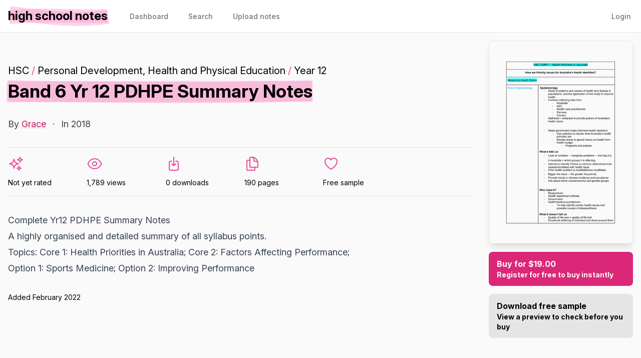

--- FILE ---
content_type: text/html; charset=utf-8
request_url: https://highschoolnotes.com.au/notes/652
body_size: 4751
content:
<!DOCTYPE html>
<html lang="en-au">
    <head>
        <meta charset="utf-8">
        <meta name="viewport" content="width=device-width, initial-scale=1">
        <meta name="csrf-token" content="6wSxWwmcOQmCF59OYFgHKDJSpy5KYu20cQRMPC2o">
        <meta name="theme-color" content="#EC4899">

        <title>Band 6 Yr 12 PDHPE Summary Notes - HSC P... - High School Notes</title>

                    <meta name="og:title" content="Band 6 Yr 12 PDHPE Summary Notes - HSC Personal Development, Health and Physical Education" />
                <meta name="og:url" content="https://highschoolnotes.com.au/notes/652" />
                    <meta name="og:image" content="https://og.highschoolnotes.com.au/Band 6 Yr 12 PDHPE Summary Notes.png?theme=light&md=1&fontSize=100px&images=https%3A%2F%2Fog.highschoolnotes.com.au%2Flight.svg" />
        
                    <meta name="description" content="Complete Yr12 PDHPE Summary Notes

A highly organised and detailed summary of all syllabus points. 

Topics: 
Core 1: Health Priorities in Australia;..." />
        
        <link rel="apple-touch-icon" sizes="180x180" href="https://highschoolnotes.com.au/apple-touch-icon.png">
        <link rel="icon" type="image/png" sizes="32x32" href="https://highschoolnotes.com.au/favicon-32x32.png">
        <link rel="icon" type="image/png" sizes="16x16" href="https://highschoolnotes.com.au/favicon-16x16.png">
        <link rel="icon" type="image/svg+xml" href="https://highschoolnotes.com.au/favicon.svg">

        <link rel="stylesheet" href="https://rsms.me/inter/inter.css">

        <script>
            window.App = {
                ALGOLIA_APP_ID: "54RDTRBE1D",
                ALGOLIA_SEARCH_KEY: "3e304b2ef7d2cb421307055cadbdf173",
            }
        </script>

        <link rel="preload" as="style" href="https://highschoolnotes.com.au/build/assets/app-CCUEuDK4.css" /><link rel="modulepreload" href="https://highschoolnotes.com.au/build/assets/app-DtF2Vpwc.js" /><link rel="stylesheet" href="https://highschoolnotes.com.au/build/assets/app-CCUEuDK4.css" data-navigate-track="reload" /><script type="module" src="https://highschoolnotes.com.au/build/assets/app-DtF2Vpwc.js" data-navigate-track="reload"></script>        <!-- Livewire Styles --><style >[wire\:loading][wire\:loading], [wire\:loading\.delay][wire\:loading\.delay], [wire\:loading\.inline-block][wire\:loading\.inline-block], [wire\:loading\.inline][wire\:loading\.inline], [wire\:loading\.block][wire\:loading\.block], [wire\:loading\.flex][wire\:loading\.flex], [wire\:loading\.table][wire\:loading\.table], [wire\:loading\.grid][wire\:loading\.grid], [wire\:loading\.inline-flex][wire\:loading\.inline-flex] {display: none;}[wire\:loading\.delay\.none][wire\:loading\.delay\.none], [wire\:loading\.delay\.shortest][wire\:loading\.delay\.shortest], [wire\:loading\.delay\.shorter][wire\:loading\.delay\.shorter], [wire\:loading\.delay\.short][wire\:loading\.delay\.short], [wire\:loading\.delay\.default][wire\:loading\.delay\.default], [wire\:loading\.delay\.long][wire\:loading\.delay\.long], [wire\:loading\.delay\.longer][wire\:loading\.delay\.longer], [wire\:loading\.delay\.longest][wire\:loading\.delay\.longest] {display: none;}[wire\:offline][wire\:offline] {display: none;}[wire\:dirty]:not(textarea):not(input):not(select) {display: none;}:root {--livewire-progress-bar-color: #2299dd;}[x-cloak] {display: none !important;}[wire\:cloak] {display: none !important;}dialog#livewire-error::backdrop {background-color: rgba(0, 0, 0, .6);}</style>
        <script data-navigate-once="true">window.livewireScriptConfig = {"csrf":"6wSxWwmcOQmCF59OYFgHKDJSpy5KYu20cQRMPC2o","uri":"\/livewire\/update","progressBar":"","nonce":""};</script>

        
                <link rel="canonical" href="https://highschoolnotes.com.au/notes/652">
        </head>
    <body class="bg-gray-50 font-sans antialiased min-h-screen selection:bg-pink-300 selection:text-black">
        <nav x-data="{ open: false }" class="bg-white px-4 border-b">
    <!-- Primary Navigation Menu -->
    <div class="container">
        <div class="flex justify-between h-16">
            <div class="flex">
                <!-- Logo -->
                <div class="flex-shrink-0 flex items-center">
                    <a href="https://highschoolnotes.com.au">
                        <span x-data="highlight" class="font-bold text-xl leading-none sm:text-2xl lowercase" data-animation-duration="0">High School Notes</span>
                    </a>
                </div>

                <div class="hidden space-x-8 sm:-my-px sm:ml-10 sm:flex">
                    <a class="inline-flex items-center px-1 pt-1 border-b-2 border-transparent text-sm font-medium leading-5 text-gray-500 hover:text-gray-700 hover:border-gray-300 focus:outline-none focus:text-gray-700 focus:border-gray-300 transition" href="https://highschoolnotes.com.au/dashboard">
    Dashboard
</a>

                    <a class="inline-flex items-center px-1 pt-1 border-b-2 border-transparent text-sm font-medium leading-5 text-gray-500 hover:text-gray-700 hover:border-gray-300 focus:outline-none focus:text-gray-700 focus:border-gray-300 transition" href="https://highschoolnotes.com.au/search">
    Search
</a>

                    <a class="inline-flex items-center px-1 pt-1 border-b-2 border-transparent text-sm font-medium leading-5 text-gray-500 hover:text-gray-700 hover:border-gray-300 focus:outline-none focus:text-gray-700 focus:border-gray-300 transition" href="https://highschoolnotes.com.au/notes/create">
    Upload notes
</a>
                </div>
            </div>

                            <div class="hidden space-x-8 sm:-my-px sm:ml-10 sm:flex">
                    <a class="inline-flex items-center px-1 pt-1 border-b-2 border-transparent text-sm font-medium leading-5 text-gray-500 hover:text-gray-700 hover:border-gray-300 focus:outline-none focus:text-gray-700 focus:border-gray-300 transition" href="https://highschoolnotes.com.au/login">
    Login
</a>
                </div>
            
            <!-- Hamburger -->
            <div class="-mr-2 flex items-center sm:hidden">
                <button @click="open = ! open" class="inline-flex items-center justify-center p-2 rounded-md text-gray-400 hover:text-gray-500 hover:bg-gray-100 focus:outline-none focus:bg-gray-100 focus:text-gray-500 transition duration-150 ease-in-out">
                    <svg class="h-6 w-6" stroke="currentColor" fill="none" viewBox="0 0 24 24">
                        <path :class="{'hidden': open, 'inline-flex': ! open }" class="inline-flex" stroke-linecap="round" stroke-linejoin="round" stroke-width="2" d="M4 6h16M4 12h16M4 18h16" />
                        <path :class="{'hidden': ! open, 'inline-flex': open }" class="hidden" stroke-linecap="round" stroke-linejoin="round" stroke-width="2" d="M6 18L18 6M6 6l12 12" />
                    </svg>
                </button>
            </div>
        </div>
    </div>

    <!-- Responsive Navigation Menu -->
    <div :class="{'block': open, 'hidden': ! open}" class="hidden sm:hidden">
        <div class="pt-2 pb-3 space-y-1">
                            <a class="block pl-3 pr-4 py-2 border-l-4 border-transparent text-base font-medium text-gray-600 hover:text-gray-800 hover:bg-gray-50 hover:border-gray-300 focus:outline-none focus:text-gray-800 focus:bg-gray-50 focus:border-gray-300 transition" href="https://highschoolnotes.com.au/login">
    Login
</a>

                <a class="block pl-3 pr-4 py-2 border-l-4 border-transparent text-base font-medium text-gray-600 hover:text-gray-800 hover:bg-gray-50 hover:border-gray-300 focus:outline-none focus:text-gray-800 focus:bg-gray-50 focus:border-gray-300 transition" href="https://highschoolnotes.com.au/notes/create">
    Upload notes
</a>

                <a class="block pl-3 pr-4 py-2 border-l-4 border-transparent text-base font-medium text-gray-600 hover:text-gray-800 hover:bg-gray-50 hover:border-gray-300 focus:outline-none focus:text-gray-800 focus:bg-gray-50 focus:border-gray-300 transition" href="https://highschoolnotes.com.au/search">
    Search
</a>
                    </div>

        <!-- Responsive Settings Options -->
        <div class="pt-4 pb-1 border-t border-gray-200">
                    </div>
    </div>
</nav>

        <div class="p-4">
            <!-- Page Heading -->
            
            <!-- Page Content -->
            <main class="space-y-4">
                
                
                <div class="container">
        
        <div class="space-y-16">
            <div class="grid lg:grid-cols-3 xl:grid-cols-4 gap-8">
                <div class="lg:col-span-2 xl:col-span-3">
                    <div class="mb-8 pt-12">
                        <div class="text-xl leading-tight mb-2">
                                                            <a href="https://highschoolnotes.com.au/exams/hsc">HSC</a>
                                                                                                                            <span class="text-pink-500">/</span>
                                    <a href="https://highschoolnotes.com.au/exams/hsc/subjects/personal-development-health-and-physical-education">Personal Development, Health and Physical Education</a>
                                                                                                                                                            <span class="text-pink-500">/</span>
                                                                <a href="https://highschoolnotes.com.au/years/year-12">Year 12</a>
                                                    </div>

                        <h1 class="text-3xl sm:text-4xl font-bold leading-none break-words mb-8"><span x-data="highlight" >Band 6 Yr 12 PDHPE Summary Notes</span></h1>

                        <div class="text-gray-700 text-lg space-x-2">
                            <span>By <a href="https://highschoolnotes.com.au/users/1661" class="link">Grace</a></span>
                                                                                        <span>&middot;</span>
                                <span>In 2018</span>
                                                    </div>
                    </div>

                    <div class="border-t border-b py-4 mb-8 grid grid-cols-3 sm:grid-cols-6 gap-4 gap-y-6 text-sm">
                        <div>
                            <svg class="w-6 h-6 md:w-8 md:h-8 mb-3 text-pink-500" xmlns="http://www.w3.org/2000/svg" fill="none" viewBox="0 0 24 24" stroke-width="1.5" stroke="currentColor" aria-hidden="true" data-slot="icon">
  <path stroke-linecap="round" stroke-linejoin="round" d="M9.813 15.904 9 18.75l-.813-2.846a4.5 4.5 0 0 0-3.09-3.09L2.25 12l2.846-.813a4.5 4.5 0 0 0 3.09-3.09L9 5.25l.813 2.846a4.5 4.5 0 0 0 3.09 3.09L15.75 12l-2.846.813a4.5 4.5 0 0 0-3.09 3.09ZM18.259 8.715 18 9.75l-.259-1.035a3.375 3.375 0 0 0-2.455-2.456L14.25 6l1.036-.259a3.375 3.375 0 0 0 2.455-2.456L18 2.25l.259 1.035a3.375 3.375 0 0 0 2.456 2.456L21.75 6l-1.035.259a3.375 3.375 0 0 0-2.456 2.456ZM16.894 20.567 16.5 21.75l-.394-1.183a2.25 2.25 0 0 0-1.423-1.423L13.5 18.75l1.183-.394a2.25 2.25 0 0 0 1.423-1.423l.394-1.183.394 1.183a2.25 2.25 0 0 0 1.423 1.423l1.183.394-1.183.394a2.25 2.25 0 0 0-1.423 1.423Z"/>
</svg>                                                            Not yet rated
                                                    </div>

                        <div>
                            <svg class="w-6 h-6 md:w-8 md:h-8 mb-3 text-pink-500" xmlns="http://www.w3.org/2000/svg" fill="none" viewBox="0 0 24 24" stroke-width="1.5" stroke="currentColor" aria-hidden="true" data-slot="icon">
  <path stroke-linecap="round" stroke-linejoin="round" d="M2.036 12.322a1.012 1.012 0 0 1 0-.639C3.423 7.51 7.36 4.5 12 4.5c4.638 0 8.573 3.007 9.963 7.178.07.207.07.431 0 .639C20.577 16.49 16.64 19.5 12 19.5c-4.638 0-8.573-3.007-9.963-7.178Z"/>
  <path stroke-linecap="round" stroke-linejoin="round" d="M15 12a3 3 0 1 1-6 0 3 3 0 0 1 6 0Z"/>
</svg>                            1,789 views
                        </div>

                        
                        <div>
                            <svg class="w-6 h-6 md:w-8 md:h-8 mb-3 text-pink-500" xmlns="http://www.w3.org/2000/svg" fill="none" viewBox="0 0 24 24" stroke-width="1.5" stroke="currentColor" aria-hidden="true" data-slot="icon">
  <path stroke-linecap="round" stroke-linejoin="round" d="M9 8.25H7.5a2.25 2.25 0 0 0-2.25 2.25v9a2.25 2.25 0 0 0 2.25 2.25h9a2.25 2.25 0 0 0 2.25-2.25v-9a2.25 2.25 0 0 0-2.25-2.25H15M9 12l3 3m0 0 3-3m-3 3V2.25"/>
</svg>                            0 downloads
                        </div>

                                                    <div>
                                <svg class="w-6 h-6 md:w-8 md:h-8 mb-3 text-pink-500" xmlns="http://www.w3.org/2000/svg" fill="none" viewBox="0 0 24 24" stroke-width="1.5" stroke="currentColor" aria-hidden="true" data-slot="icon">
  <path stroke-linecap="round" stroke-linejoin="round" d="M15.75 17.25v3.375c0 .621-.504 1.125-1.125 1.125h-9.75a1.125 1.125 0 0 1-1.125-1.125V7.875c0-.621.504-1.125 1.125-1.125H6.75a9.06 9.06 0 0 1 1.5.124m7.5 10.376h3.375c.621 0 1.125-.504 1.125-1.125V11.25c0-4.46-3.243-8.161-7.5-8.876a9.06 9.06 0 0 0-1.5-.124H9.375c-.621 0-1.125.504-1.125 1.125v3.5m7.5 10.375H9.375a1.125 1.125 0 0 1-1.125-1.125v-9.25m12 6.625v-1.875a3.375 3.375 0 0 0-3.375-3.375h-1.5a1.125 1.125 0 0 1-1.125-1.125v-1.5a3.375 3.375 0 0 0-3.375-3.375H9.75"/>
</svg>                                190 pages
                            </div>
                        
                                                    <div>
                                <svg class="w-6 h-6 md:w-8 md:h-8 mb-3 text-pink-500" xmlns="http://www.w3.org/2000/svg" fill="none" viewBox="0 0 24 24" stroke-width="1.5" stroke="currentColor" aria-hidden="true" data-slot="icon">
  <path stroke-linecap="round" stroke-linejoin="round" d="M21 8.25c0-2.485-2.099-4.5-4.688-4.5-1.935 0-3.597 1.126-4.312 2.733-.715-1.607-2.377-2.733-4.313-2.733C5.1 3.75 3 5.765 3 8.25c0 7.22 9 12 9 12s9-4.78 9-12Z"/>
</svg>                                Free sample
                            </div>
                        
                        <div>
                                                    </div>
                    </div>

                    <div class="mb-32">
                        <div class="prose lg:prose-lg prose-pink mb-8">
    <p>Complete Yr12 PDHPE Summary Notes</p>
<p>A highly organised and detailed summary of all syllabus points.</p>
<p>Topics:
Core 1: Health Priorities in Australia;
Core 2: Factors Affecting Performance;
Option 1: Sports Medicine;
Option 2: Improving Performance</p>

</div>

                        <div class="text-sm">Added February 2022</div>
                    </div>
                </div>

                <div>
                    <div class="sticky top-0 pt-4 -mt-4">
                        <div class="flex flex-col space-y-4">
                            <div class="relative">
                                <img src="https://highschoolnotes.imgix.net/notes/VXTcLvAXH4DwFPX7ID3tbnJda5ajOkfq2PP5K7Ne.pdf?fmt=jpg&amp;ixlib=php-4.1.0&amp;page=1&amp;w=400&amp;s=4ace09f576e9565d515f40cff5ecd39e" alt="Cover page of Band 6 Yr 12 PDHPE Summary Notes" class="border w-full shadow-lg rounded-lg">
                                                            </div>

                                                                                                                                        <a href="https://highschoolnotes.com.au/register" class="bg-pink-600 rounded-lg text-white font-bold px-4 py-3 hover:bg-pink-700 transition duration-100 ease-in-out block">Buy for $19.00
                                            <div class="text-sm">Register for free to buy instantly</div></a>
                                                                    
                                                                    <a href="https://highschoolnotes.com.au/notes/652/sample" class="inline-block bg-gray-200 rounded-lg text-black font-bold px-4 py-3 hover:bg-gray-300 transition duration-100 ease-in-out block" href="https://highschoolnotes.com.au/notes/652/sample">Download free sample
                                        <div class="text-sm">View a preview to check before you buy</div></a>
                                
                                                                                    </div>

                                            </div>
                </div>
            </div>

                            <div class="border-t pt-8">
                    <h3 class="text-2xl font-bold leading-none">More notes by Grace</h3>

                    <div class="py-12 rounded-xl">
    <div class="container">
        <div class="grid sm:grid-cols-2 lg:grid-cols-3 gap-8">
                            <a href="https://highschoolnotes.com.au/notes/651" class="block bg-white hover:bg-gray-100 transform duration-75 hover:-translate-y-1 shadow-lg rounded-lg flex items-stretch min-w-0 bg-white overflow-hidden">
    <div class="pl-4 py-6">
        <div class="border rounded overflow-hidden mr-4">
            <img src="https://highschoolnotes.imgix.net/notes/2E9P5KGlbt3l9jTYqG366i9zckPwsrVgDRH50121.pdf?fmt=jpg&amp;h=128&amp;ixlib=php-4.1.0&amp;page=1&amp;w=96&amp;s=54e8fbfbb994c3187d22c7e3baa444c1" class="w-12 h-16 sm:w-24 sm:h-32 object-contain" width="96" height="128" alt="Cover page of Band 5 (89) Yr 12 Legal Studies Summary Notes">
        </div>
    </div>
    <div class="flex-1 pt-6 overflow-hidden flex flex-col">
        <div class="pr-6">
            <div class="font-bold text-sm truncate">
                                    HSC
                    <span class="text-pink-500">/</span>
                                                    Legal Studies
                            </div>

            <h2 class="text-lg font-bold line-clamp-3 mb-2">Band 5 (89) Yr 12 Legal Studies Summary Notes</h2>

                    </div>

        <div class="bg-pink-200 px-4 py-1 rounded-tl-md self-end mt-auto font-semibold">
            $19.00
        </div>
    </div>
</a>
                    </div>

        
    </div>
</div>
                </div>
            
            <div class="space-y-2">
                                    <a href="https://highschoolnotes.com.au/exams/hsc" class="flex items-center space-x-2 hover:underline">
                        <span>Browse Higher School Certificate notes</span>
                        <svg class="inline-block text-pink-500 h-4 w-4" xmlns="http://www.w3.org/2000/svg" viewBox="0 0 24 24" fill="currentColor" aria-hidden="true" data-slot="icon">
  <path fill-rule="evenodd" d="M16.28 11.47a.75.75 0 0 1 0 1.06l-7.5 7.5a.75.75 0 0 1-1.06-1.06L14.69 12 7.72 5.03a.75.75 0 0 1 1.06-1.06l7.5 7.5Z" clip-rule="evenodd"/>
</svg>                    </a>
                                                                            <a href="https://highschoolnotes.com.au/exams/hsc/subjects/personal-development-health-and-physical-education" class="flex items-center space-x-2 hover:underline">
                            <span>Browse HSC Personal Development, Health and Physical Education notes</span>
                            <svg class="inline-block text-pink-500 h-4 w-4" xmlns="http://www.w3.org/2000/svg" viewBox="0 0 24 24" fill="currentColor" aria-hidden="true" data-slot="icon">
  <path fill-rule="evenodd" d="M16.28 11.47a.75.75 0 0 1 0 1.06l-7.5 7.5a.75.75 0 0 1-1.06-1.06L14.69 12 7.72 5.03a.75.75 0 0 1 1.06-1.06l7.5 7.5Z" clip-rule="evenodd"/>
</svg>                        </a>
                                                                        <a href="https://highschoolnotes.com.au/years/year-12" class="flex items-center space-x-2 hover:underline">
                        <span>Browse Year 12 notes</span>
                        <svg class="inline-block text-pink-500 h-4 w-4" xmlns="http://www.w3.org/2000/svg" viewBox="0 0 24 24" fill="currentColor" aria-hidden="true" data-slot="icon">
  <path fill-rule="evenodd" d="M16.28 11.47a.75.75 0 0 1 0 1.06l-7.5 7.5a.75.75 0 0 1-1.06-1.06L14.69 12 7.72 5.03a.75.75 0 0 1 1.06-1.06l7.5 7.5Z" clip-rule="evenodd"/>
</svg>                    </a>
                            </div>
        </div>
    </div>

                <footer class="bg-black text-white px-6 py-12 rounded-xl">
                    <div class="container">
                        <div class="flex flex-col space-y-16 sm:flex-row sm:justify-between sm:space-y-0">
                            <div>
                                <a href="https://highschoolnotes.com.au" class="font-bold text-2xl">high school notes</a>
                                <div class="font-bold text-gray-400">by <a href="https://studioushq.com" class="hover:underline" target="_blank" rel="noopener noreferrer">studious</a></div>
                            </div>

                            <div class="grid sm:grid-cols-3 gap-16">
                                <div>
                                    <div class="font-bold mb-3">Browse</div>
                                    <div class="flex flex-col space-y-3">
                                        <a href="https://highschoolnotes.com.au/subjects" class="text-gray-400 font-medium text-sm hover:underline">By subject</a>
                                        <a href="https://highschoolnotes.com.au/schools" class="text-gray-400 font-medium text-sm hover:underline">By school</a>
                                        <a href="https://highschoolnotes.com.au/exams" class="text-gray-400 font-medium text-sm hover:underline">By exam</a>
                                        <a href="https://highschoolnotes.com.au/register" class="text-gray-400 font-medium text-sm hover:underline">Sign up</a>
                                    </div>
                                </div>

                                <div>
                                    <div class="font-bold mb-3">Support</div>
                                    <div class="flex flex-col space-y-3">
                                        <a href="https://www.facebook.com/highschoolnotes" class="text-gray-400 font-medium text-sm hover:underline">Facebook</a>
                                        <a href="https://highschoolnotes.com.au/privacy-policy" class="text-gray-400 font-medium text-sm hover:underline">Privacy</a>
                                        <a href="https://highschoolnotes.com.au/terms-of-service" class="text-gray-400 font-medium text-sm hover:underline">Terms</a>
                                        <a href="https://highschoolnotes.com.au/help" class="text-gray-400 font-medium text-sm hover:underline">Help</a>
                                    </div>
                                </div>

                                <div>
                                    <div class="font-bold mb-3">More</div>
                                    <div class="flex flex-col space-y-3">
                                        <a href="https://highschoolnotes.co.nz" class="text-gray-400 font-medium text-sm hover:underline">High School Notes (NZ)</a>
                                        <a href="https://highschooltutors.com.au" class="text-gray-400 font-medium text-sm hover:underline">High School Tutors</a>
                                        <a href="https://studentvip.com.au/notes" class="text-gray-400 font-medium text-sm hover:underline">University Notes</a>
                                    </div>
                                </div>
                            </div>
                        </div>
                    </div>
                </footer>
            </main>
        </div>

                <script async src="https://www.googletagmanager.com/gtag/js?id=G-WSPCGJMD1X"></script>
        <script>
            window.dataLayer = window.dataLayer || [];
            function gtag(){dataLayer.push(arguments);}
            gtag('js', new Date());

            gtag('config', 'G-WSPCGJMD1X');
        </script>
            <script>(function(){function c(){var b=a.contentDocument||a.contentWindow.document;if(b){var d=b.createElement('script');d.innerHTML="window.__CF$cv$params={r:'9c0b927e4dc3b1bb',t:'MTc2ODg4MDY1NQ=='};var a=document.createElement('script');a.src='/cdn-cgi/challenge-platform/scripts/jsd/main.js';document.getElementsByTagName('head')[0].appendChild(a);";b.getElementsByTagName('head')[0].appendChild(d)}}if(document.body){var a=document.createElement('iframe');a.height=1;a.width=1;a.style.position='absolute';a.style.top=0;a.style.left=0;a.style.border='none';a.style.visibility='hidden';document.body.appendChild(a);if('loading'!==document.readyState)c();else if(window.addEventListener)document.addEventListener('DOMContentLoaded',c);else{var e=document.onreadystatechange||function(){};document.onreadystatechange=function(b){e(b);'loading'!==document.readyState&&(document.onreadystatechange=e,c())}}}})();</script></body>
</html>


--- FILE ---
content_type: text/javascript; charset=utf-8
request_url: https://highschoolnotes.com.au/build/assets/app-DtF2Vpwc.js
body_size: 137698
content:
var fg=Object.create,Vd=Object.defineProperty,dg=Object.getOwnPropertyDescriptor,Qd=Object.getOwnPropertyNames,hg=Object.getPrototypeOf,pg=Object.prototype.hasOwnProperty,Dr=(e,t)=>function(){return t||(0,e[Qd(e)[0]])((t={exports:{}}).exports,t),t.exports},mg=(e,t,r,n)=>{if(t&&typeof t=="object"||typeof t=="function")for(let a of Qd(t))!pg.call(e,a)&&a!==r&&Vd(e,a,{get:()=>t[a],enumerable:!(n=dg(t,a))||n.enumerable});return e},nt=(e,t,r)=>(r=e!=null?fg(hg(e)):{},mg(!e||!e.__esModule?Vd(r,"default",{value:e,enumerable:!0}):r,e)),bt=Dr({"node_modules/alpinejs/dist/module.cjs.js"(e,t){var r=Object.create,n=Object.defineProperty,a=Object.getOwnPropertyDescriptor,o=Object.getOwnPropertyNames,d=Object.getPrototypeOf,s=Object.prototype.hasOwnProperty,i=(p,y)=>function(){return y||(0,p[o(p)[0]])((y={exports:{}}).exports,y),y.exports},u=(p,y)=>{for(var E in y)n(p,E,{get:y[E],enumerable:!0})},l=(p,y,E,T)=>{if(y&&typeof y=="object"||typeof y=="function")for(let k of o(y))!s.call(p,k)&&k!==E&&n(p,k,{get:()=>y[k],enumerable:!(T=a(y,k))||T.enumerable});return p},m=(p,y,E)=>(E=p!=null?r(d(p)):{},l(!p||!p.__esModule?n(E,"default",{value:p,enumerable:!0}):E,p)),h=p=>l(n({},"__esModule",{value:!0}),p),c=i({"node_modules/@vue/shared/dist/shared.cjs.js"(p){Object.defineProperty(p,"__esModule",{value:!0});function y(H,he){const ve=Object.create(null),Ee=H.split(",");for(let Xe=0;Xe<Ee.length;Xe++)ve[Ee[Xe]]=!0;return he?Xe=>!!ve[Xe.toLowerCase()]:Xe=>!!ve[Xe]}var E={1:"TEXT",2:"CLASS",4:"STYLE",8:"PROPS",16:"FULL_PROPS",32:"HYDRATE_EVENTS",64:"STABLE_FRAGMENT",128:"KEYED_FRAGMENT",256:"UNKEYED_FRAGMENT",512:"NEED_PATCH",1024:"DYNAMIC_SLOTS",2048:"DEV_ROOT_FRAGMENT",[-1]:"HOISTED",[-2]:"BAIL"},T={1:"STABLE",2:"DYNAMIC",3:"FORWARDED"},k="Infinity,undefined,NaN,isFinite,isNaN,parseFloat,parseInt,decodeURI,decodeURIComponent,encodeURI,encodeURIComponent,Math,Number,Date,Array,Object,Boolean,String,RegExp,Map,Set,JSON,Intl,BigInt",F=y(k),L=2;function Q(H,he=0,ve=H.length){let Ee=H.split(/(\r?\n)/);const Xe=Ee.filter((xt,wt)=>wt%2===1);Ee=Ee.filter((xt,wt)=>wt%2===0);let ct=0;const Rt=[];for(let xt=0;xt<Ee.length;xt++)if(ct+=Ee[xt].length+(Xe[xt]&&Xe[xt].length||0),ct>=he){for(let wt=xt-L;wt<=xt+L||ve>ct;wt++){if(wt<0||wt>=Ee.length)continue;const Pi=wt+1;Rt.push(`${Pi}${" ".repeat(Math.max(3-String(Pi).length,0))}|  ${Ee[wt]}`);const Fn=Ee[wt].length,Ha=Xe[wt]&&Xe[wt].length||0;if(wt===xt){const Nn=he-(ct-(Fn+Ha)),Ys=Math.max(1,ve>ct?Fn-Nn:ve-he);Rt.push("   |  "+" ".repeat(Nn)+"^".repeat(Ys))}else if(wt>xt){if(ve>ct){const Nn=Math.max(Math.min(ve-ct,Fn),1);Rt.push("   |  "+"^".repeat(Nn))}ct+=Fn+Ha}}break}return Rt.join(`
`)}var Z="itemscope,allowfullscreen,formnovalidate,ismap,nomodule,novalidate,readonly",be=y(Z),Fe=y(Z+",async,autofocus,autoplay,controls,default,defer,disabled,hidden,loop,open,required,reversed,scoped,seamless,checked,muted,multiple,selected"),at=/[>/="'\u0009\u000a\u000c\u0020]/,Qe={};function it(H){if(Qe.hasOwnProperty(H))return Qe[H];const he=at.test(H);return he&&console.error(`unsafe attribute name: ${H}`),Qe[H]=!he}var Lt={acceptCharset:"accept-charset",className:"class",htmlFor:"for",httpEquiv:"http-equiv"},cr=y("animation-iteration-count,border-image-outset,border-image-slice,border-image-width,box-flex,box-flex-group,box-ordinal-group,column-count,columns,flex,flex-grow,flex-positive,flex-shrink,flex-negative,flex-order,grid-row,grid-row-end,grid-row-span,grid-row-start,grid-column,grid-column-end,grid-column-span,grid-column-start,font-weight,line-clamp,line-height,opacity,order,orphans,tab-size,widows,z-index,zoom,fill-opacity,flood-opacity,stop-opacity,stroke-dasharray,stroke-dashoffset,stroke-miterlimit,stroke-opacity,stroke-width"),Ae=y("accept,accept-charset,accesskey,action,align,allow,alt,async,autocapitalize,autocomplete,autofocus,autoplay,background,bgcolor,border,buffered,capture,challenge,charset,checked,cite,class,code,codebase,color,cols,colspan,content,contenteditable,contextmenu,controls,coords,crossorigin,csp,data,datetime,decoding,default,defer,dir,dirname,disabled,download,draggable,dropzone,enctype,enterkeyhint,for,form,formaction,formenctype,formmethod,formnovalidate,formtarget,headers,height,hidden,high,href,hreflang,http-equiv,icon,id,importance,integrity,ismap,itemprop,keytype,kind,label,lang,language,loading,list,loop,low,manifest,max,maxlength,minlength,media,min,multiple,muted,name,novalidate,open,optimum,pattern,ping,placeholder,poster,preload,radiogroup,readonly,referrerpolicy,rel,required,reversed,rows,rowspan,sandbox,scope,scoped,selected,shape,size,sizes,slot,span,spellcheck,src,srcdoc,srclang,srcset,start,step,style,summary,tabindex,target,title,translate,type,usemap,value,width,wrap");function tt(H){if(er(H)){const he={};for(let ve=0;ve<H.length;ve++){const Ee=H[ve],Xe=tt(an(Ee)?Ot(Ee):Ee);if(Xe)for(const ct in Xe)he[ct]=Xe[ct]}return he}else if(fr(H))return H}var He=/;(?![^(]*\))/g,Ye=/:(.+)/;function Ot(H){const he={};return H.split(He).forEach(ve=>{if(ve){const Ee=ve.split(Ye);Ee.length>1&&(he[Ee[0].trim()]=Ee[1].trim())}}),he}function Zt(H){let he="";if(!H)return he;for(const ve in H){const Ee=H[ve],Xe=ve.startsWith("--")?ve:La(ve);(an(Ee)||typeof Ee=="number"&&cr(Xe))&&(he+=`${Xe}:${Ee};`)}return he}function lr(H){let he="";if(an(H))he=H;else if(er(H))for(let ve=0;ve<H.length;ve++){const Ee=lr(H[ve]);Ee&&(he+=Ee+" ")}else if(fr(H))for(const ve in H)H[ve]&&(he+=ve+" ");return he.trim()}var qn="html,body,base,head,link,meta,style,title,address,article,aside,footer,header,h1,h2,h3,h4,h5,h6,hgroup,nav,section,div,dd,dl,dt,figcaption,figure,picture,hr,img,li,main,ol,p,pre,ul,a,b,abbr,bdi,bdo,br,cite,code,data,dfn,em,i,kbd,mark,q,rp,rt,rtc,ruby,s,samp,small,span,strong,sub,sup,time,u,var,wbr,area,audio,map,track,video,embed,object,param,source,canvas,script,noscript,del,ins,caption,col,colgroup,table,thead,tbody,td,th,tr,button,datalist,fieldset,form,input,label,legend,meter,optgroup,option,output,progress,select,textarea,details,dialog,menu,summary,template,blockquote,iframe,tfoot",hi="svg,animate,animateMotion,animateTransform,circle,clipPath,color-profile,defs,desc,discard,ellipse,feBlend,feColorMatrix,feComponentTransfer,feComposite,feConvolveMatrix,feDiffuseLighting,feDisplacementMap,feDistanceLight,feDropShadow,feFlood,feFuncA,feFuncB,feFuncG,feFuncR,feGaussianBlur,feImage,feMerge,feMergeNode,feMorphology,feOffset,fePointLight,feSpecularLighting,feSpotLight,feTile,feTurbulence,filter,foreignObject,g,hatch,hatchpath,image,line,linearGradient,marker,mask,mesh,meshgradient,meshpatch,meshrow,metadata,mpath,path,pattern,polygon,polyline,radialGradient,rect,set,solidcolor,stop,switch,symbol,text,textPath,title,tspan,unknown,use,view",pi="area,base,br,col,embed,hr,img,input,link,meta,param,source,track,wbr",En=y(qn),Ls=y(hi),On=y(pi),Ms=/["'&<>]/;function Hs(H){const he=""+H,ve=Ms.exec(he);if(!ve)return he;let Ee="",Xe,ct,Rt=0;for(ct=ve.index;ct<he.length;ct++){switch(he.charCodeAt(ct)){case 34:Xe="&quot;";break;case 38:Xe="&amp;";break;case 39:Xe="&#39;";break;case 60:Xe="&lt;";break;case 62:Xe="&gt;";break;default:continue}Rt!==ct&&(Ee+=he.substring(Rt,ct)),Rt=ct+1,Ee+=Xe}return Rt!==ct?Ee+he.substring(Rt,ct):Ee}var Oa=/^-?>|<!--|-->|--!>|<!-$/g;function Us(H){return H.replace(Oa,"")}function Bs(H,he){if(H.length!==he.length)return!1;let ve=!0;for(let Ee=0;ve&&Ee<H.length;Ee++)ve=Rn(H[Ee],he[Ee]);return ve}function Rn(H,he){if(H===he)return!0;let ve=yi(H),Ee=yi(he);if(ve||Ee)return ve&&Ee?H.getTime()===he.getTime():!1;if(ve=er(H),Ee=er(he),ve||Ee)return ve&&Ee?Bs(H,he):!1;if(ve=fr(H),Ee=fr(he),ve||Ee){if(!ve||!Ee)return!1;const Xe=Object.keys(H).length,ct=Object.keys(he).length;if(Xe!==ct)return!1;for(const Rt in H){const xt=H.hasOwnProperty(Rt),wt=he.hasOwnProperty(Rt);if(xt&&!wt||!xt&&wt||!Rn(H[Rt],he[Rt]))return!1}}return String(H)===String(he)}function Ra(H,he){return H.findIndex(ve=>Rn(ve,he))}var xa=H=>H==null?"":fr(H)?JSON.stringify(H,Ws,2):String(H),Ws=(H,he)=>nn(he)?{[`Map(${he.size})`]:[...he.entries()].reduce((ve,[Ee,Xe])=>(ve[`${Ee} =>`]=Xe,ve),{})}:tr(he)?{[`Set(${he.size})`]:[...he.values()]}:fr(he)&&!er(he)&&!$a(he)?String(he):he,Vs=["bigInt","optionalChaining","nullishCoalescingOperator"],mi=Object.freeze({}),gi=Object.freeze([]),vi=()=>{},xn=()=>!1,Tn=/^on[^a-z]/,jn=H=>Tn.test(H),Cn=H=>H.startsWith("onUpdate:"),Ta=Object.assign,ja=(H,he)=>{const ve=H.indexOf(he);ve>-1&&H.splice(ve,1)},Ca=Object.prototype.hasOwnProperty,Aa=(H,he)=>Ca.call(H,he),er=Array.isArray,nn=H=>sn(H)==="[object Map]",tr=H=>sn(H)==="[object Set]",yi=H=>H instanceof Date,bi=H=>typeof H=="function",an=H=>typeof H=="string",Qs=H=>typeof H=="symbol",fr=H=>H!==null&&typeof H=="object",An=H=>fr(H)&&bi(H.then)&&bi(H.catch),Ia=Object.prototype.toString,sn=H=>Ia.call(H),Ks=H=>sn(H).slice(8,-1),$a=H=>sn(H)==="[object Object]",ka=H=>an(H)&&H!=="NaN"&&H[0]!=="-"&&""+parseInt(H,10)===H,Fa=y(",key,ref,onVnodeBeforeMount,onVnodeMounted,onVnodeBeforeUpdate,onVnodeUpdated,onVnodeBeforeUnmount,onVnodeUnmounted"),on=H=>{const he=Object.create(null);return ve=>he[ve]||(he[ve]=H(ve))},Na=/-(\w)/g,Da=on(H=>H.replace(Na,(he,ve)=>ve?ve.toUpperCase():"")),zs=/\B([A-Z])/g,La=on(H=>H.replace(zs,"-$1").toLowerCase()),un=on(H=>H.charAt(0).toUpperCase()+H.slice(1)),Gs=on(H=>H?`on${un(H)}`:""),wi=(H,he)=>H!==he&&(H===H||he===he),Js=(H,he)=>{for(let ve=0;ve<H.length;ve++)H[ve](he)},In=(H,he,ve)=>{Object.defineProperty(H,he,{configurable:!0,enumerable:!1,value:ve})},$n=H=>{const he=parseFloat(H);return isNaN(he)?H:he},kn,Ma=()=>kn||(kn=typeof globalThis<"u"?globalThis:typeof self<"u"?self:typeof window<"u"?window:typeof global<"u"?global:{});p.EMPTY_ARR=gi,p.EMPTY_OBJ=mi,p.NO=xn,p.NOOP=vi,p.PatchFlagNames=E,p.babelParserDefaultPlugins=Vs,p.camelize=Da,p.capitalize=un,p.def=In,p.escapeHtml=Hs,p.escapeHtmlComment=Us,p.extend=Ta,p.generateCodeFrame=Q,p.getGlobalThis=Ma,p.hasChanged=wi,p.hasOwn=Aa,p.hyphenate=La,p.invokeArrayFns=Js,p.isArray=er,p.isBooleanAttr=Fe,p.isDate=yi,p.isFunction=bi,p.isGloballyWhitelisted=F,p.isHTMLTag=En,p.isIntegerKey=ka,p.isKnownAttr=Ae,p.isMap=nn,p.isModelListener=Cn,p.isNoUnitNumericStyleProp=cr,p.isObject=fr,p.isOn=jn,p.isPlainObject=$a,p.isPromise=An,p.isReservedProp=Fa,p.isSSRSafeAttrName=it,p.isSVGTag=Ls,p.isSet=tr,p.isSpecialBooleanAttr=be,p.isString=an,p.isSymbol=Qs,p.isVoidTag=On,p.looseEqual=Rn,p.looseIndexOf=Ra,p.makeMap=y,p.normalizeClass=lr,p.normalizeStyle=tt,p.objectToString=Ia,p.parseStringStyle=Ot,p.propsToAttrMap=Lt,p.remove=ja,p.slotFlagsText=T,p.stringifyStyle=Zt,p.toDisplayString=xa,p.toHandlerKey=Gs,p.toNumber=$n,p.toRawType=Ks,p.toTypeString=sn}}),f=i({"node_modules/@vue/shared/index.js"(p,y){y.exports=c()}}),g=i({"node_modules/@vue/reactivity/dist/reactivity.cjs.js"(p){Object.defineProperty(p,"__esModule",{value:!0});var y=f(),E=new WeakMap,T=[],k,F=Symbol("iterate"),L=Symbol("Map key iterate");function Q(x){return x&&x._isEffect===!0}function Z(x,J=y.EMPTY_OBJ){Q(x)&&(x=x.raw);const re=at(x,J);return J.lazy||re(),re}function be(x){x.active&&(Qe(x),x.options.onStop&&x.options.onStop(),x.active=!1)}var Fe=0;function at(x,J){const re=function(){if(!re.active)return x();if(!T.includes(re)){Qe(re);try{return Ae(),T.push(re),k=re,x()}finally{T.pop(),tt(),k=T[T.length-1]}}};return re.id=Fe++,re.allowRecurse=!!J.allowRecurse,re._isEffect=!0,re.active=!0,re.raw=x,re.deps=[],re.options=J,re}function Qe(x){const{deps:J}=x;if(J.length){for(let re=0;re<J.length;re++)J[re].delete(x);J.length=0}}var it=!0,Lt=[];function cr(){Lt.push(it),it=!1}function Ae(){Lt.push(it),it=!0}function tt(){const x=Lt.pop();it=x===void 0?!0:x}function He(x,J,re){if(!it||k===void 0)return;let we=E.get(x);we||E.set(x,we=new Map);let ge=we.get(re);ge||we.set(re,ge=new Set),ge.has(k)||(ge.add(k),k.deps.push(ge),k.options.onTrack&&k.options.onTrack({effect:k,target:x,type:J,key:re}))}function Ye(x,J,re,we,ge,Re){const Ue=E.get(x);if(!Ue)return;const dt=new Set,Tt=qt=>{qt&&qt.forEach(rr=>{(rr!==k||rr.allowRecurse)&&dt.add(rr)})};if(J==="clear")Ue.forEach(Tt);else if(re==="length"&&y.isArray(x))Ue.forEach((qt,rr)=>{(rr==="length"||rr>=we)&&Tt(qt)});else switch(re!==void 0&&Tt(Ue.get(re)),J){case"add":y.isArray(x)?y.isIntegerKey(re)&&Tt(Ue.get("length")):(Tt(Ue.get(F)),y.isMap(x)&&Tt(Ue.get(L)));break;case"delete":y.isArray(x)||(Tt(Ue.get(F)),y.isMap(x)&&Tt(Ue.get(L)));break;case"set":y.isMap(x)&&Tt(Ue.get(F));break}const _i=qt=>{qt.options.onTrigger&&qt.options.onTrigger({effect:qt,target:x,key:re,type:J,newValue:we,oldValue:ge,oldTarget:Re}),qt.options.scheduler?qt.options.scheduler(qt):qt()};dt.forEach(_i)}var Ot=y.makeMap("__proto__,__v_isRef,__isVue"),Zt=new Set(Object.getOwnPropertyNames(Symbol).map(x=>Symbol[x]).filter(y.isSymbol)),lr=On(),qn=On(!1,!0),hi=On(!0),pi=On(!0,!0),En=Ls();function Ls(){const x={};return["includes","indexOf","lastIndexOf"].forEach(J=>{x[J]=function(...re){const we=H(this);for(let Re=0,Ue=this.length;Re<Ue;Re++)He(we,"get",Re+"");const ge=we[J](...re);return ge===-1||ge===!1?we[J](...re.map(H)):ge}}),["push","pop","shift","unshift","splice"].forEach(J=>{x[J]=function(...re){cr();const we=H(this)[J].apply(this,re);return tt(),we}}),x}function On(x=!1,J=!1){return function(we,ge,Re){if(ge==="__v_isReactive")return!x;if(ge==="__v_isReadonly")return x;if(ge==="__v_raw"&&Re===(x?J?Da:Na:J?on:Fa).get(we))return we;const Ue=y.isArray(we);if(!x&&Ue&&y.hasOwn(En,ge))return Reflect.get(En,ge,Re);const dt=Reflect.get(we,ge,Re);return(y.isSymbol(ge)?Zt.has(ge):Ot(ge))||(x||He(we,"get",ge),J)?dt:Ee(dt)?!Ue||!y.isIntegerKey(ge)?dt.value:dt:y.isObject(dt)?x?wi(dt):un(dt):dt}}var Ms=Oa(),Hs=Oa(!0);function Oa(x=!1){return function(re,we,ge,Re){let Ue=re[we];if(!x&&(ge=H(ge),Ue=H(Ue),!y.isArray(re)&&Ee(Ue)&&!Ee(ge)))return Ue.value=ge,!0;const dt=y.isArray(re)&&y.isIntegerKey(we)?Number(we)<re.length:y.hasOwn(re,we),Tt=Reflect.set(re,we,ge,Re);return re===H(Re)&&(dt?y.hasChanged(ge,Ue)&&Ye(re,"set",we,ge,Ue):Ye(re,"add",we,ge)),Tt}}function Us(x,J){const re=y.hasOwn(x,J),we=x[J],ge=Reflect.deleteProperty(x,J);return ge&&re&&Ye(x,"delete",J,void 0,we),ge}function Bs(x,J){const re=Reflect.has(x,J);return(!y.isSymbol(J)||!Zt.has(J))&&He(x,"has",J),re}function Rn(x){return He(x,"iterate",y.isArray(x)?"length":F),Reflect.ownKeys(x)}var Ra={get:lr,set:Ms,deleteProperty:Us,has:Bs,ownKeys:Rn},xa={get:hi,set(x,J){return console.warn(`Set operation on key "${String(J)}" failed: target is readonly.`,x),!0},deleteProperty(x,J){return console.warn(`Delete operation on key "${String(J)}" failed: target is readonly.`,x),!0}},Ws=y.extend({},Ra,{get:qn,set:Hs}),Vs=y.extend({},xa,{get:pi}),mi=x=>y.isObject(x)?un(x):x,gi=x=>y.isObject(x)?wi(x):x,vi=x=>x,xn=x=>Reflect.getPrototypeOf(x);function Tn(x,J,re=!1,we=!1){x=x.__v_raw;const ge=H(x),Re=H(J);J!==Re&&!re&&He(ge,"get",J),!re&&He(ge,"get",Re);const{has:Ue}=xn(ge),dt=we?vi:re?gi:mi;if(Ue.call(ge,J))return dt(x.get(J));if(Ue.call(ge,Re))return dt(x.get(Re));x!==ge&&x.get(J)}function jn(x,J=!1){const re=this.__v_raw,we=H(re),ge=H(x);return x!==ge&&!J&&He(we,"has",x),!J&&He(we,"has",ge),x===ge?re.has(x):re.has(x)||re.has(ge)}function Cn(x,J=!1){return x=x.__v_raw,!J&&He(H(x),"iterate",F),Reflect.get(x,"size",x)}function Ta(x){x=H(x);const J=H(this);return xn(J).has.call(J,x)||(J.add(x),Ye(J,"add",x,x)),this}function ja(x,J){J=H(J);const re=H(this),{has:we,get:ge}=xn(re);let Re=we.call(re,x);Re?ka(re,we,x):(x=H(x),Re=we.call(re,x));const Ue=ge.call(re,x);return re.set(x,J),Re?y.hasChanged(J,Ue)&&Ye(re,"set",x,J,Ue):Ye(re,"add",x,J),this}function Ca(x){const J=H(this),{has:re,get:we}=xn(J);let ge=re.call(J,x);ge?ka(J,re,x):(x=H(x),ge=re.call(J,x));const Re=we?we.call(J,x):void 0,Ue=J.delete(x);return ge&&Ye(J,"delete",x,void 0,Re),Ue}function Aa(){const x=H(this),J=x.size!==0,re=y.isMap(x)?new Map(x):new Set(x),we=x.clear();return J&&Ye(x,"clear",void 0,void 0,re),we}function er(x,J){return function(we,ge){const Re=this,Ue=Re.__v_raw,dt=H(Ue),Tt=J?vi:x?gi:mi;return!x&&He(dt,"iterate",F),Ue.forEach((_i,qt)=>we.call(ge,Tt(_i),Tt(qt),Re))}}function nn(x,J,re){return function(...we){const ge=this.__v_raw,Re=H(ge),Ue=y.isMap(Re),dt=x==="entries"||x===Symbol.iterator&&Ue,Tt=x==="keys"&&Ue,_i=ge[x](...we),qt=re?vi:J?gi:mi;return!J&&He(Re,"iterate",Tt?L:F),{next(){const{value:rr,done:Xs}=_i.next();return Xs?{value:rr,done:Xs}:{value:dt?[qt(rr[0]),qt(rr[1])]:qt(rr),done:Xs}},[Symbol.iterator](){return this}}}}function tr(x){return function(...J){{const re=J[0]?`on key "${J[0]}" `:"";console.warn(`${y.capitalize(x)} operation ${re}failed: target is readonly.`,H(this))}return x==="delete"?!1:this}}function yi(){const x={get(Re){return Tn(this,Re)},get size(){return Cn(this)},has:jn,add:Ta,set:ja,delete:Ca,clear:Aa,forEach:er(!1,!1)},J={get(Re){return Tn(this,Re,!1,!0)},get size(){return Cn(this)},has:jn,add:Ta,set:ja,delete:Ca,clear:Aa,forEach:er(!1,!0)},re={get(Re){return Tn(this,Re,!0)},get size(){return Cn(this,!0)},has(Re){return jn.call(this,Re,!0)},add:tr("add"),set:tr("set"),delete:tr("delete"),clear:tr("clear"),forEach:er(!0,!1)},we={get(Re){return Tn(this,Re,!0,!0)},get size(){return Cn(this,!0)},has(Re){return jn.call(this,Re,!0)},add:tr("add"),set:tr("set"),delete:tr("delete"),clear:tr("clear"),forEach:er(!0,!0)};return["keys","values","entries",Symbol.iterator].forEach(Re=>{x[Re]=nn(Re,!1,!1),re[Re]=nn(Re,!0,!1),J[Re]=nn(Re,!1,!0),we[Re]=nn(Re,!0,!0)}),[x,re,J,we]}var[bi,an,Qs,fr]=yi();function An(x,J){const re=J?x?fr:Qs:x?an:bi;return(we,ge,Re)=>ge==="__v_isReactive"?!x:ge==="__v_isReadonly"?x:ge==="__v_raw"?we:Reflect.get(y.hasOwn(re,ge)&&ge in we?re:we,ge,Re)}var Ia={get:An(!1,!1)},sn={get:An(!1,!0)},Ks={get:An(!0,!1)},$a={get:An(!0,!0)};function ka(x,J,re){const we=H(re);if(we!==re&&J.call(x,we)){const ge=y.toRawType(x);console.warn(`Reactive ${ge} contains both the raw and reactive versions of the same object${ge==="Map"?" as keys":""}, which can lead to inconsistencies. Avoid differentiating between the raw and reactive versions of an object and only use the reactive version if possible.`)}}var Fa=new WeakMap,on=new WeakMap,Na=new WeakMap,Da=new WeakMap;function zs(x){switch(x){case"Object":case"Array":return 1;case"Map":case"Set":case"WeakMap":case"WeakSet":return 2;default:return 0}}function La(x){return x.__v_skip||!Object.isExtensible(x)?0:zs(y.toRawType(x))}function un(x){return x&&x.__v_isReadonly?x:In(x,!1,Ra,Ia,Fa)}function Gs(x){return In(x,!1,Ws,sn,on)}function wi(x){return In(x,!0,xa,Ks,Na)}function Js(x){return In(x,!0,Vs,$a,Da)}function In(x,J,re,we,ge){if(!y.isObject(x))return console.warn(`value cannot be made reactive: ${String(x)}`),x;if(x.__v_raw&&!(J&&x.__v_isReactive))return x;const Re=ge.get(x);if(Re)return Re;const Ue=La(x);if(Ue===0)return x;const dt=new Proxy(x,Ue===2?we:re);return ge.set(x,dt),dt}function $n(x){return kn(x)?$n(x.__v_raw):!!(x&&x.__v_isReactive)}function kn(x){return!!(x&&x.__v_isReadonly)}function Ma(x){return $n(x)||kn(x)}function H(x){return x&&H(x.__v_raw)||x}function he(x){return y.def(x,"__v_skip",!0),x}var ve=x=>y.isObject(x)?un(x):x;function Ee(x){return!!(x&&x.__v_isRef===!0)}function Xe(x){return xt(x)}function ct(x){return xt(x,!0)}var Rt=class{constructor(x,J=!1){this._shallow=J,this.__v_isRef=!0,this._rawValue=J?x:H(x),this._value=J?x:ve(x)}get value(){return He(H(this),"get","value"),this._value}set value(x){x=this._shallow?x:H(x),y.hasChanged(x,this._rawValue)&&(this._rawValue=x,this._value=this._shallow?x:ve(x),Ye(H(this),"set","value",x))}};function xt(x,J=!1){return Ee(x)?x:new Rt(x,J)}function wt(x){Ye(H(x),"set","value",x.value)}function Pi(x){return Ee(x)?x.value:x}var Fn={get:(x,J,re)=>Pi(Reflect.get(x,J,re)),set:(x,J,re,we)=>{const ge=x[J];return Ee(ge)&&!Ee(re)?(ge.value=re,!0):Reflect.set(x,J,re,we)}};function Ha(x){return $n(x)?x:new Proxy(x,Fn)}var Nn=class{constructor(x){this.__v_isRef=!0;const{get:J,set:re}=x(()=>He(this,"get","value"),()=>Ye(this,"set","value"));this._get=J,this._set=re}get value(){return this._get()}set value(x){this._set(x)}};function Ys(x){return new Nn(x)}function og(x){Ma(x)||console.warn("toRefs() expects a reactive object but received a plain one.");const J=y.isArray(x)?new Array(x.length):{};for(const re in x)J[re]=nl(x,re);return J}var ug=class{constructor(x,J){this._object=x,this._key=J,this.__v_isRef=!0}get value(){return this._object[this._key]}set value(x){this._object[this._key]=x}};function nl(x,J){return Ee(x[J])?x[J]:new ug(x,J)}var cg=class{constructor(x,J,re){this._setter=J,this._dirty=!0,this.__v_isRef=!0,this.effect=Z(x,{lazy:!0,scheduler:()=>{this._dirty||(this._dirty=!0,Ye(H(this),"set","value"))}}),this.__v_isReadonly=re}get value(){const x=H(this);return x._dirty&&(x._value=this.effect(),x._dirty=!1),He(x,"get","value"),x._value}set value(x){this._setter(x)}};function lg(x){let J,re;return y.isFunction(x)?(J=x,re=()=>{console.warn("Write operation failed: computed value is readonly")}):(J=x.get,re=x.set),new cg(J,re,y.isFunction(x)||!x.set)}p.ITERATE_KEY=F,p.computed=lg,p.customRef=Ys,p.effect=Z,p.enableTracking=Ae,p.isProxy=Ma,p.isReactive=$n,p.isReadonly=kn,p.isRef=Ee,p.markRaw=he,p.pauseTracking=cr,p.proxyRefs=Ha,p.reactive=un,p.readonly=wi,p.ref=Xe,p.resetTracking=tt,p.shallowReactive=Gs,p.shallowReadonly=Js,p.shallowRef=ct,p.stop=be,p.toRaw=H,p.toRef=nl,p.toRefs=og,p.track=He,p.trigger=Ye,p.triggerRef=wt,p.unref=Pi}}),b=i({"node_modules/@vue/reactivity/index.js"(p,y){y.exports=g()}}),v={};u(v,{Alpine:()=>rl,default:()=>sg}),t.exports=h(v);var w=!1,P=!1,S=[],O=-1;function $(p){C(p)}function C(p){S.includes(p)||S.push(p),q()}function _(p){let y=S.indexOf(p);y!==-1&&y>O&&S.splice(y,1)}function q(){!P&&!w&&(w=!0,queueMicrotask(R))}function R(){w=!1,P=!0;for(let p=0;p<S.length;p++)S[p](),O=p;S.length=0,O=-1,P=!1}var A,I,N,K,G=!0;function ee(p){G=!1,p(),G=!0}function V(p){A=p.reactive,N=p.release,I=y=>p.effect(y,{scheduler:E=>{G?$(E):E()}}),K=p.raw}function M(p){I=p}function X(p){let y=()=>{};return[T=>{let k=I(T);return p._x_effects||(p._x_effects=new Set,p._x_runEffects=()=>{p._x_effects.forEach(F=>F())}),p._x_effects.add(k),y=()=>{k!==void 0&&(p._x_effects.delete(k),N(k))},k},()=>{y()}]}function ue(p,y){let E=!0,T,k=I(()=>{let F=p();JSON.stringify(F),E?T=F:queueMicrotask(()=>{y(F,T),T=F}),E=!1});return()=>N(k)}var z=[],ie=[],ce=[];function de(p){ce.push(p)}function W(p,y){typeof y=="function"?(p._x_cleanups||(p._x_cleanups=[]),p._x_cleanups.push(y)):(y=p,ie.push(y))}function Y(p){z.push(p)}function Se(p,y,E){p._x_attributeCleanups||(p._x_attributeCleanups={}),p._x_attributeCleanups[y]||(p._x_attributeCleanups[y]=[]),p._x_attributeCleanups[y].push(E)}function xe(p,y){p._x_attributeCleanups&&Object.entries(p._x_attributeCleanups).forEach(([E,T])=>{(y===void 0||y.includes(E))&&(T.forEach(k=>k()),delete p._x_attributeCleanups[E])})}function Ce(p){var y,E;for((y=p._x_effects)==null||y.forEach(_);(E=p._x_cleanups)!=null&&E.length;)p._x_cleanups.pop()()}var Ie=new MutationObserver(ot),Be=!1;function Le(){Ie.observe(document,{subtree:!0,childList:!0,attributes:!0,attributeOldValue:!0}),Be=!0}function St(){It(),Ie.disconnect(),Be=!1}var Ct=[];function It(){let p=Ie.takeRecords();Ct.push(()=>p.length>0&&ot(p));let y=Ct.length;queueMicrotask(()=>{if(Ct.length===y)for(;Ct.length>0;)Ct.shift()()})}function _e(p){if(!Be)return p();St();let y=p();return Le(),y}var ne=!1,ae=[];function je(){ne=!0}function ke(){ne=!1,ot(ae),ae=[]}function ot(p){if(ne){ae=ae.concat(p);return}let y=[],E=new Set,T=new Map,k=new Map;for(let F=0;F<p.length;F++)if(!p[F].target._x_ignoreMutationObserver&&(p[F].type==="childList"&&(p[F].removedNodes.forEach(L=>{L.nodeType===1&&L._x_marker&&E.add(L)}),p[F].addedNodes.forEach(L=>{if(L.nodeType===1){if(E.has(L)){E.delete(L);return}L._x_marker||y.push(L)}})),p[F].type==="attributes")){let L=p[F].target,Q=p[F].attributeName,Z=p[F].oldValue,be=()=>{T.has(L)||T.set(L,[]),T.get(L).push({name:Q,value:L.getAttribute(Q)})},Fe=()=>{k.has(L)||k.set(L,[]),k.get(L).push(Q)};L.hasAttribute(Q)&&Z===null?be():L.hasAttribute(Q)?(Fe(),be()):Fe()}k.forEach((F,L)=>{xe(L,F)}),T.forEach((F,L)=>{z.forEach(Q=>Q(L,F))});for(let F of E)y.some(L=>L.contains(F))||ie.forEach(L=>L(F));for(let F of y)F.isConnected&&ce.forEach(L=>L(F));y=null,E=null,T=null,k=null}function Te(p){return Oe(fe(p))}function le(p,y,E){return p._x_dataStack=[y,...fe(E||p)],()=>{p._x_dataStack=p._x_dataStack.filter(T=>T!==y)}}function fe(p){return p._x_dataStack?p._x_dataStack:typeof ShadowRoot=="function"&&p instanceof ShadowRoot?fe(p.host):p.parentNode?fe(p.parentNode):[]}function Oe(p){return new Proxy({objects:p},et)}var et={ownKeys({objects:p}){return Array.from(new Set(p.flatMap(y=>Object.keys(y))))},has({objects:p},y){return y==Symbol.unscopables?!1:p.some(E=>Object.prototype.hasOwnProperty.call(E,y)||Reflect.has(E,y))},get({objects:p},y,E){return y=="toJSON"?Je:Reflect.get(p.find(T=>Reflect.has(T,y))||{},y,E)},set({objects:p},y,E,T){const k=p.find(L=>Object.prototype.hasOwnProperty.call(L,y))||p[p.length-1],F=Object.getOwnPropertyDescriptor(k,y);return F?.set&&F?.get?F.set.call(T,E)||!0:Reflect.set(k,y,E)}};function Je(){return Reflect.ownKeys(this).reduce((y,E)=>(y[E]=Reflect.get(this,E),y),{})}function mt(p){let y=T=>typeof T=="object"&&!Array.isArray(T)&&T!==null,E=(T,k="")=>{Object.entries(Object.getOwnPropertyDescriptors(T)).forEach(([F,{value:L,enumerable:Q}])=>{if(Q===!1||L===void 0||typeof L=="object"&&L!==null&&L.__v_skip)return;let Z=k===""?F:`${k}.${F}`;typeof L=="object"&&L!==null&&L._x_interceptor?T[F]=L.initialize(p,Z,F):y(L)&&L!==T&&!(L instanceof Element)&&E(L,Z)})};return E(p)}function pt(p,y=()=>{}){let E={initialValue:void 0,_x_interceptor:!0,initialize(T,k,F){return p(this.initialValue,()=>Bt(T,k),L=>Yt(T,k,L),k,F)}};return y(E),T=>{if(typeof T=="object"&&T!==null&&T._x_interceptor){let k=E.initialize.bind(E);E.initialize=(F,L,Q)=>{let Z=T.initialize(F,L,Q);return E.initialValue=Z,k(F,L,Q)}}else E.initialValue=T;return E}}function Bt(p,y){return y.split(".").reduce((E,T)=>E[T],p)}function Yt(p,y,E){if(typeof y=="string"&&(y=y.split(".")),y.length===1)p[y[0]]=E;else{if(y.length===0)throw error;return p[y[0]]||(p[y[0]]={}),Yt(p[y[0]],y.slice(1),E)}}var Zr={};function $t(p,y){Zr[p]=y}function qr(p,y){let E=en(y);return Object.entries(Zr).forEach(([T,k])=>{Object.defineProperty(p,`$${T}`,{get(){return k(y,E)},enumerable:!1})}),p}function en(p){let[y,E]=Ne(p),T={interceptor:pt,...y};return W(p,E),T}function da(p,y,E,...T){try{return E(...T)}catch(k){Lr(k,p,y)}}function Lr(...p){return ha(...p)}var ha=_s;function Ps(p){ha=p}function _s(p,y,E=void 0){p=Object.assign(p??{message:"No error message given."},{el:y,expression:E}),console.warn(`Alpine Expression Error: ${p.message}

${E?'Expression: "'+E+`"

`:""}`,y),setTimeout(()=>{throw p},0)}var bn=!0;function oi(p){let y=bn;bn=!1;let E=p();return bn=y,E}function or(p,y,E={}){let T;return Et(p,y)(k=>T=k,E),T}function Et(...p){return pa(...p)}var pa=ma;function Ss(p){pa=p}function ma(p,y){let E={};qr(E,p);let T=[E,...fe(p)],k=typeof y=="function"?qs(T,y):va(T,y,p);return da.bind(null,p,y,k)}function qs(p,y){return(E=()=>{},{scope:T={},params:k=[],context:F}={})=>{let L=y.apply(Oe([T,...p]),k);tn(E,L)}}var ui={};function ga(p,y){if(ui[p])return ui[p];let E=Object.getPrototypeOf(async function(){}).constructor,T=/^[\n\s]*if.*\(.*\)/.test(p.trim())||/^(let|const)\s/.test(p.trim())?`(async()=>{ ${p} })()`:p,F=(()=>{try{let L=new E(["__self","scope"],`with (scope) { __self.result = ${T} }; __self.finished = true; return __self.result;`);return Object.defineProperty(L,"name",{value:`[Alpine] ${p}`}),L}catch(L){return Lr(L,y,p),Promise.resolve()}})();return ui[p]=F,F}function va(p,y,E){let T=ga(y,E);return(k=()=>{},{scope:F={},params:L=[],context:Q}={})=>{T.result=void 0,T.finished=!1;let Z=Oe([F,...p]);if(typeof T=="function"){let be=T.call(Q,T,Z).catch(Fe=>Lr(Fe,E,y));T.finished?(tn(k,T.result,Z,L,E),T.result=void 0):be.then(Fe=>{tn(k,Fe,Z,L,E)}).catch(Fe=>Lr(Fe,E,y)).finally(()=>T.result=void 0)}}}function tn(p,y,E,T,k){if(bn&&typeof y=="function"){let F=y.apply(E,T);F instanceof Promise?F.then(L=>tn(p,L,E,T)).catch(L=>Lr(L,k,y)):p(F)}else typeof y=="object"&&y instanceof Promise?y.then(F=>p(F)):p(y)}var ci="x-";function j(p=""){return ci+p}function D(p){ci=p}var B={};function U(p,y){return B[p]=y,{before(E){if(!B[E]){console.warn(String.raw`Cannot find directive \`${E}\`. \`${p}\` will use the default order of execution`);return}const T=kt.indexOf(E);kt.splice(T>=0?T:kt.indexOf("DEFAULT"),0,p)}}}function te(p){return Object.keys(B).includes(p)}function se(p,y,E){if(y=Array.from(y),p._x_virtualDirectives){let F=Object.entries(p._x_virtualDirectives).map(([Q,Z])=>({name:Q,value:Z})),L=oe(F);F=F.map(Q=>L.find(Z=>Z.name===Q.name)?{name:`x-bind:${Q.name}`,value:`"${Q.value}"`}:Q),y=y.concat(F)}let T={};return y.map(We((F,L)=>T[F]=L)).filter(ft).map(Dt(T,E)).sort(wn).map(F=>Ke(p,F))}function oe(p){return Array.from(p).map(We()).filter(y=>!ft(y))}var me=!1,ye=new Map,qe=Symbol();function Me(p){me=!0;let y=Symbol();qe=y,ye.set(y,[]);let E=()=>{for(;ye.get(y).length;)ye.get(y).shift()();ye.delete(y)},T=()=>{me=!1,E()};p(E),T()}function Ne(p){let y=[],E=Q=>y.push(Q),[T,k]=X(p);return y.push(k),[{Alpine:di,effect:T,cleanup:E,evaluateLater:Et.bind(Et,p),evaluate:or.bind(or,p)},()=>y.forEach(Q=>Q())]}function Ke(p,y){let E=()=>{},T=B[y.type]||E,[k,F]=Ne(p);Se(p,y.original,F);let L=()=>{p._x_ignore||p._x_ignoreSelf||(T.inline&&T.inline(p,y,k),T=T.bind(T,p,y,k),me?ye.get(qe).push(T):T())};return L.runCleanups=F,L}var $e=(p,y)=>({name:E,value:T})=>(E.startsWith(p)&&(E=E.replace(p,y)),{name:E,value:T}),De=p=>p;function We(p=()=>{}){return({name:y,value:E})=>{let{name:T,value:k}=ut.reduce((F,L)=>L(F),{name:y,value:E});return T!==y&&p(T,y),{name:T,value:k}}}var ut=[];function Ve(p){ut.push(p)}function ft({name:p}){return vt().test(p)}var vt=()=>new RegExp(`^${ci}([^:^.]+)\\b`);function Dt(p,y){return({name:E,value:T})=>{let k=E.match(vt()),F=E.match(/:([a-zA-Z0-9\-_:]+)/),L=E.match(/\.[^.\]]+(?=[^\]]*$)/g)||[],Q=y||p[E]||E;return{type:k?k[1]:null,value:F?F[1]:null,modifiers:L.map(Z=>Z.replace(".","")),expression:T,original:Q}}}var yt="DEFAULT",kt=["ignore","ref","data","id","anchor","bind","init","for","model","modelable","transition","show","if",yt,"teleport"];function wn(p,y){let E=kt.indexOf(p.type)===-1?yt:p.type,T=kt.indexOf(y.type)===-1?yt:y.type;return kt.indexOf(E)-kt.indexOf(T)}function Xt(p,y,E={}){p.dispatchEvent(new CustomEvent(y,{detail:E,bubbles:!0,composed:!0,cancelable:!0}))}function ur(p,y){if(typeof ShadowRoot=="function"&&p instanceof ShadowRoot){Array.from(p.children).forEach(k=>ur(k,y));return}let E=!1;if(y(p,()=>E=!0),E)return;let T=p.firstElementChild;for(;T;)ur(T,y),T=T.nextElementSibling}function Ft(p,...y){console.warn(`Alpine Warning: ${p}`,...y)}var li=!1;function Er(){li&&Ft("Alpine has already been initialized on this page. Calling Alpine.start() more than once can cause problems."),li=!0,document.body||Ft("Unable to initialize. Trying to load Alpine before `<body>` is available. Did you forget to add `defer` in Alpine's `<script>` tag?"),Xt(document,"alpine:init"),Xt(document,"alpine:initializing"),Le(),de(y=>xr(y,ur)),W(y=>Sn(y)),Y((y,E)=>{se(y,E).forEach(T=>T())});let p=y=>!ba(y.parentElement,!0);Array.from(document.querySelectorAll(Rr().join(","))).filter(p).forEach(y=>{xr(y)}),Xt(document,"alpine:initialized"),setTimeout(()=>{lm()})}var Pn=[],Mr=[];function Or(){return Pn.map(p=>p())}function Rr(){return Pn.concat(Mr).map(p=>p())}function Hr(p){Pn.push(p)}function ya(p){Mr.push(p)}function ba(p,y=!1){return _n(p,E=>{if((y?Rr():Or()).some(k=>E.matches(k)))return!0})}function _n(p,y){if(p){if(y(p))return p;if(p._x_teleportBack&&(p=p._x_teleportBack),!!p.parentElement)return _n(p.parentElement,y)}}function om(p){return Or().some(y=>p.matches(y))}var Rc=[];function um(p){Rc.push(p)}var cm=1;function xr(p,y=ur,E=()=>{}){_n(p,T=>T._x_ignore)||Me(()=>{y(p,(T,k)=>{T._x_marker||(E(T,k),Rc.forEach(F=>F(T,k)),se(T,T.attributes).forEach(F=>F()),T._x_ignore||(T._x_marker=cm++),T._x_ignore&&k())})})}function Sn(p,y=ur){y(p,E=>{Ce(E),xe(E),delete E._x_marker})}function lm(){[["ui","dialog",["[x-dialog], [x-popover]"]],["anchor","anchor",["[x-anchor]"]],["sort","sort",["[x-sort]"]]].forEach(([y,E,T])=>{te(E)||T.some(k=>{if(document.querySelector(k))return Ft(`found "${k}", but missing ${y} plugin`),!0})})}var Es=[],Os=!1;function Rs(p=()=>{}){return queueMicrotask(()=>{Os||setTimeout(()=>{xs()})}),new Promise(y=>{Es.push(()=>{p(),y()})})}function xs(){for(Os=!1;Es.length;)Es.shift()()}function fm(){Os=!0}function Ts(p,y){return Array.isArray(y)?xc(p,y.join(" ")):typeof y=="object"&&y!==null?dm(p,y):typeof y=="function"?Ts(p,y()):xc(p,y)}function xc(p,y){let E=k=>k.split(" ").filter(F=>!p.classList.contains(F)).filter(Boolean),T=k=>(p.classList.add(...k),()=>{p.classList.remove(...k)});return y=y===!0?y="":y||"",T(E(y))}function dm(p,y){let E=Q=>Q.split(" ").filter(Boolean),T=Object.entries(y).flatMap(([Q,Z])=>Z?E(Q):!1).filter(Boolean),k=Object.entries(y).flatMap(([Q,Z])=>Z?!1:E(Q)).filter(Boolean),F=[],L=[];return k.forEach(Q=>{p.classList.contains(Q)&&(p.classList.remove(Q),L.push(Q))}),T.forEach(Q=>{p.classList.contains(Q)||(p.classList.add(Q),F.push(Q))}),()=>{L.forEach(Q=>p.classList.add(Q)),F.forEach(Q=>p.classList.remove(Q))}}function wa(p,y){return typeof y=="object"&&y!==null?hm(p,y):pm(p,y)}function hm(p,y){let E={};return Object.entries(y).forEach(([T,k])=>{E[T]=p.style[T],T.startsWith("--")||(T=mm(T)),p.style.setProperty(T,k)}),setTimeout(()=>{p.style.length===0&&p.removeAttribute("style")}),()=>{wa(p,E)}}function pm(p,y){let E=p.getAttribute("style",y);return p.setAttribute("style",y),()=>{p.setAttribute("style",E||"")}}function mm(p){return p.replace(/([a-z])([A-Z])/g,"$1-$2").toLowerCase()}function js(p,y=()=>{}){let E=!1;return function(){E?y.apply(this,arguments):(E=!0,p.apply(this,arguments))}}U("transition",(p,{value:y,modifiers:E,expression:T},{evaluate:k})=>{typeof T=="function"&&(T=k(T)),T!==!1&&(!T||typeof T=="boolean"?vm(p,E,y):gm(p,T,y))});function gm(p,y,E){Tc(p,Ts,""),{enter:k=>{p._x_transition.enter.during=k},"enter-start":k=>{p._x_transition.enter.start=k},"enter-end":k=>{p._x_transition.enter.end=k},leave:k=>{p._x_transition.leave.during=k},"leave-start":k=>{p._x_transition.leave.start=k},"leave-end":k=>{p._x_transition.leave.end=k}}[E](y)}function vm(p,y,E){Tc(p,wa);let T=!y.includes("in")&&!y.includes("out")&&!E,k=T||y.includes("in")||["enter"].includes(E),F=T||y.includes("out")||["leave"].includes(E);y.includes("in")&&!T&&(y=y.filter((tt,He)=>He<y.indexOf("out"))),y.includes("out")&&!T&&(y=y.filter((tt,He)=>He>y.indexOf("out")));let L=!y.includes("opacity")&&!y.includes("scale"),Q=L||y.includes("opacity"),Z=L||y.includes("scale"),be=Q?0:1,Fe=Z?fi(y,"scale",95)/100:1,at=fi(y,"delay",0)/1e3,Qe=fi(y,"origin","center"),it="opacity, transform",Lt=fi(y,"duration",150)/1e3,cr=fi(y,"duration",75)/1e3,Ae="cubic-bezier(0.4, 0.0, 0.2, 1)";k&&(p._x_transition.enter.during={transformOrigin:Qe,transitionDelay:`${at}s`,transitionProperty:it,transitionDuration:`${Lt}s`,transitionTimingFunction:Ae},p._x_transition.enter.start={opacity:be,transform:`scale(${Fe})`},p._x_transition.enter.end={opacity:1,transform:"scale(1)"}),F&&(p._x_transition.leave.during={transformOrigin:Qe,transitionDelay:`${at}s`,transitionProperty:it,transitionDuration:`${cr}s`,transitionTimingFunction:Ae},p._x_transition.leave.start={opacity:1,transform:"scale(1)"},p._x_transition.leave.end={opacity:be,transform:`scale(${Fe})`})}function Tc(p,y,E={}){p._x_transition||(p._x_transition={enter:{during:E,start:E,end:E},leave:{during:E,start:E,end:E},in(T=()=>{},k=()=>{}){Cs(p,y,{during:this.enter.during,start:this.enter.start,end:this.enter.end},T,k)},out(T=()=>{},k=()=>{}){Cs(p,y,{during:this.leave.during,start:this.leave.start,end:this.leave.end},T,k)}})}window.Element.prototype._x_toggleAndCascadeWithTransitions=function(p,y,E,T){const k=document.visibilityState==="visible"?requestAnimationFrame:setTimeout;let F=()=>k(E);if(y){p._x_transition&&(p._x_transition.enter||p._x_transition.leave)?p._x_transition.enter&&(Object.entries(p._x_transition.enter.during).length||Object.entries(p._x_transition.enter.start).length||Object.entries(p._x_transition.enter.end).length)?p._x_transition.in(E):F():p._x_transition?p._x_transition.in(E):F();return}p._x_hidePromise=p._x_transition?new Promise((L,Q)=>{p._x_transition.out(()=>{},()=>L(T)),p._x_transitioning&&p._x_transitioning.beforeCancel(()=>Q({isFromCancelledTransition:!0}))}):Promise.resolve(T),queueMicrotask(()=>{let L=jc(p);L?(L._x_hideChildren||(L._x_hideChildren=[]),L._x_hideChildren.push(p)):k(()=>{let Q=Z=>{let be=Promise.all([Z._x_hidePromise,...(Z._x_hideChildren||[]).map(Q)]).then(([Fe])=>Fe?.());return delete Z._x_hidePromise,delete Z._x_hideChildren,be};Q(p).catch(Z=>{if(!Z.isFromCancelledTransition)throw Z})})})};function jc(p){let y=p.parentNode;if(y)return y._x_hidePromise?y:jc(y)}function Cs(p,y,{during:E,start:T,end:k}={},F=()=>{},L=()=>{}){if(p._x_transitioning&&p._x_transitioning.cancel(),Object.keys(E).length===0&&Object.keys(T).length===0&&Object.keys(k).length===0){F(),L();return}let Q,Z,be;ym(p,{start(){Q=y(p,T)},during(){Z=y(p,E)},before:F,end(){Q(),be=y(p,k)},after:L,cleanup(){Z(),be()}})}function ym(p,y){let E,T,k,F=js(()=>{_e(()=>{E=!0,T||y.before(),k||(y.end(),xs()),y.after(),p.isConnected&&y.cleanup(),delete p._x_transitioning})});p._x_transitioning={beforeCancels:[],beforeCancel(L){this.beforeCancels.push(L)},cancel:js(function(){for(;this.beforeCancels.length;)this.beforeCancels.shift()();F()}),finish:F},_e(()=>{y.start(),y.during()}),fm(),requestAnimationFrame(()=>{if(E)return;let L=Number(getComputedStyle(p).transitionDuration.replace(/,.*/,"").replace("s",""))*1e3,Q=Number(getComputedStyle(p).transitionDelay.replace(/,.*/,"").replace("s",""))*1e3;L===0&&(L=Number(getComputedStyle(p).animationDuration.replace("s",""))*1e3),_e(()=>{y.before()}),T=!0,requestAnimationFrame(()=>{E||(_e(()=>{y.end()}),xs(),setTimeout(p._x_transitioning.finish,L+Q),k=!0)})})}function fi(p,y,E){if(p.indexOf(y)===-1)return E;const T=p[p.indexOf(y)+1];if(!T||y==="scale"&&isNaN(T))return E;if(y==="duration"||y==="delay"){let k=T.match(/([0-9]+)ms/);if(k)return k[1]}return y==="origin"&&["top","right","left","center","bottom"].includes(p[p.indexOf(y)+2])?[T,p[p.indexOf(y)+2]].join(" "):T}var Ur=!1;function Br(p,y=()=>{}){return(...E)=>Ur?y(...E):p(...E)}function bm(p){return(...y)=>Ur&&p(...y)}var Cc=[];function Pa(p){Cc.push(p)}function wm(p,y){Cc.forEach(E=>E(p,y)),Ur=!0,Ac(()=>{xr(y,(E,T)=>{T(E,()=>{})})}),Ur=!1}var As=!1;function Pm(p,y){y._x_dataStack||(y._x_dataStack=p._x_dataStack),Ur=!0,As=!0,Ac(()=>{_m(y)}),Ur=!1,As=!1}function _m(p){let y=!1;xr(p,(T,k)=>{ur(T,(F,L)=>{if(y&&om(F))return L();y=!0,k(F,L)})})}function Ac(p){let y=I;M((E,T)=>{let k=y(E);return N(k),()=>{}}),p(),M(y)}function Ic(p,y,E,T=[]){switch(p._x_bindings||(p._x_bindings=A({})),p._x_bindings[y]=E,y=T.includes("camel")?jm(y):y,y){case"value":Sm(p,E);break;case"style":Em(p,E);break;case"class":qm(p,E);break;case"selected":case"checked":Om(p,y,E);break;default:$c(p,y,E);break}}function Sm(p,y){if(Dc(p))p.attributes.value===void 0&&(p.value=y),window.fromModel&&(typeof y=="boolean"?p.checked=_a(p.value)===y:p.checked=kc(p.value,y));else if(Is(p))Number.isInteger(y)?p.value=y:!Array.isArray(y)&&typeof y!="boolean"&&![null,void 0].includes(y)?p.value=String(y):Array.isArray(y)?p.checked=y.some(E=>kc(E,p.value)):p.checked=!!y;else if(p.tagName==="SELECT")Tm(p,y);else{if(p.value===y)return;p.value=y===void 0?"":y}}function qm(p,y){p._x_undoAddedClasses&&p._x_undoAddedClasses(),p._x_undoAddedClasses=Ts(p,y)}function Em(p,y){p._x_undoAddedStyles&&p._x_undoAddedStyles(),p._x_undoAddedStyles=wa(p,y)}function Om(p,y,E){$c(p,y,E),xm(p,y,E)}function $c(p,y,E){[null,void 0,!1].includes(E)&&Am(y)?p.removeAttribute(y):(Fc(y)&&(E=y),Rm(p,y,E))}function Rm(p,y,E){p.getAttribute(y)!=E&&p.setAttribute(y,E)}function xm(p,y,E){p[y]!==E&&(p[y]=E)}function Tm(p,y){const E=[].concat(y).map(T=>T+"");Array.from(p.options).forEach(T=>{T.selected=E.includes(T.value)})}function jm(p){return p.toLowerCase().replace(/-(\w)/g,(y,E)=>E.toUpperCase())}function kc(p,y){return p==y}function _a(p){return[1,"1","true","on","yes",!0].includes(p)?!0:[0,"0","false","off","no",!1].includes(p)?!1:p?!!p:null}var Cm=new Set(["allowfullscreen","async","autofocus","autoplay","checked","controls","default","defer","disabled","formnovalidate","inert","ismap","itemscope","loop","multiple","muted","nomodule","novalidate","open","playsinline","readonly","required","reversed","selected","shadowrootclonable","shadowrootdelegatesfocus","shadowrootserializable"]);function Fc(p){return Cm.has(p)}function Am(p){return!["aria-pressed","aria-checked","aria-expanded","aria-selected"].includes(p)}function Im(p,y,E){return p._x_bindings&&p._x_bindings[y]!==void 0?p._x_bindings[y]:Nc(p,y,E)}function $m(p,y,E,T=!0){if(p._x_bindings&&p._x_bindings[y]!==void 0)return p._x_bindings[y];if(p._x_inlineBindings&&p._x_inlineBindings[y]!==void 0){let k=p._x_inlineBindings[y];return k.extract=T,oi(()=>or(p,k.expression))}return Nc(p,y,E)}function Nc(p,y,E){let T=p.getAttribute(y);return T===null?typeof E=="function"?E():E:T===""?!0:Fc(y)?!![y,"true"].includes(T):T}function Is(p){return p.type==="checkbox"||p.localName==="ui-checkbox"||p.localName==="ui-switch"}function Dc(p){return p.type==="radio"||p.localName==="ui-radio"}function Lc(p,y){let E;return function(){const T=this,k=arguments,F=function(){E=null,p.apply(T,k)};clearTimeout(E),E=setTimeout(F,y)}}function Mc(p,y){let E;return function(){let T=this,k=arguments;E||(p.apply(T,k),E=!0,setTimeout(()=>E=!1,y))}}function Hc({get:p,set:y},{get:E,set:T}){let k=!0,F,L=I(()=>{let Q=p(),Z=E();if(k)T($s(Q)),k=!1;else{let be=JSON.stringify(Q),Fe=JSON.stringify(Z);be!==F?T($s(Q)):be!==Fe&&y($s(Z))}F=JSON.stringify(p()),JSON.stringify(E())});return()=>{N(L)}}function $s(p){return typeof p=="object"?JSON.parse(JSON.stringify(p)):p}function km(p){(Array.isArray(p)?p:[p]).forEach(E=>E(di))}var rn={},Uc=!1;function Fm(p,y){if(Uc||(rn=A(rn),Uc=!0),y===void 0)return rn[p];rn[p]=y,mt(rn[p]),typeof y=="object"&&y!==null&&y.hasOwnProperty("init")&&typeof y.init=="function"&&rn[p].init()}function Nm(){return rn}var Bc={};function Dm(p,y){let E=typeof y!="function"?()=>y:y;return p instanceof Element?Wc(p,E()):(Bc[p]=E,()=>{})}function Lm(p){return Object.entries(Bc).forEach(([y,E])=>{Object.defineProperty(p,y,{get(){return(...T)=>E(...T)}})}),p}function Wc(p,y,E){let T=[];for(;T.length;)T.pop()();let k=Object.entries(y).map(([L,Q])=>({name:L,value:Q})),F=oe(k);return k=k.map(L=>F.find(Q=>Q.name===L.name)?{name:`x-bind:${L.name}`,value:`"${L.value}"`}:L),se(p,k,E).map(L=>{T.push(L.runCleanups),L()}),()=>{for(;T.length;)T.pop()()}}var Vc={};function Mm(p,y){Vc[p]=y}function Hm(p,y){return Object.entries(Vc).forEach(([E,T])=>{Object.defineProperty(p,E,{get(){return(...k)=>T.bind(y)(...k)},enumerable:!1})}),p}var Um={get reactive(){return A},get release(){return N},get effect(){return I},get raw(){return K},version:"3.15.2",flushAndStopDeferringMutations:ke,dontAutoEvaluateFunctions:oi,disableEffectScheduling:ee,startObservingMutations:Le,stopObservingMutations:St,setReactivityEngine:V,onAttributeRemoved:Se,onAttributesAdded:Y,closestDataStack:fe,skipDuringClone:Br,onlyDuringClone:bm,addRootSelector:Hr,addInitSelector:ya,setErrorHandler:Ps,interceptClone:Pa,addScopeToNode:le,deferMutations:je,mapAttributes:Ve,evaluateLater:Et,interceptInit:um,setEvaluator:Ss,mergeProxies:Oe,extractProp:$m,findClosest:_n,onElRemoved:W,closestRoot:ba,destroyTree:Sn,interceptor:pt,transition:Cs,setStyles:wa,mutateDom:_e,directive:U,entangle:Hc,throttle:Mc,debounce:Lc,evaluate:or,initTree:xr,nextTick:Rs,prefixed:j,prefix:D,plugin:km,magic:$t,store:Fm,start:Er,clone:Pm,cloneNode:wm,bound:Im,$data:Te,watch:ue,walk:ur,data:Mm,bind:Dm},di=Um,Sa=m(b());$t("nextTick",()=>Rs),$t("dispatch",p=>Xt.bind(Xt,p)),$t("watch",(p,{evaluateLater:y,cleanup:E})=>(T,k)=>{let F=y(T),Q=ue(()=>{let Z;return F(be=>Z=be),Z},k);E(Q)}),$t("store",Nm),$t("data",p=>Te(p)),$t("root",p=>ba(p)),$t("refs",p=>(p._x_refs_proxy||(p._x_refs_proxy=Oe(Bm(p))),p._x_refs_proxy));function Bm(p){let y=[];return _n(p,E=>{E._x_refs&&y.push(E._x_refs)}),y}var ks={};function Qc(p){return ks[p]||(ks[p]=0),++ks[p]}function Wm(p,y){return _n(p,E=>{if(E._x_ids&&E._x_ids[y])return!0})}function Vm(p,y){p._x_ids||(p._x_ids={}),p._x_ids[y]||(p._x_ids[y]=Qc(y))}$t("id",(p,{cleanup:y})=>(E,T=null)=>{let k=`${E}${T?`-${T}`:""}`;return Qm(p,k,y,()=>{let F=Wm(p,E),L=F?F._x_ids[E]:Qc(E);return T?`${E}-${L}-${T}`:`${E}-${L}`})}),Pa((p,y)=>{p._x_id&&(y._x_id=p._x_id)});function Qm(p,y,E,T){if(p._x_id||(p._x_id={}),p._x_id[y])return p._x_id[y];let k=T();return p._x_id[y]=k,E(()=>{delete p._x_id[y]}),k}$t("el",p=>p),Kc("Focus","focus","focus"),Kc("Persist","persist","persist");function Kc(p,y,E){$t(y,T=>Ft(`You can't use [$${y}] without first installing the "${p}" plugin here: https://alpinejs.dev/plugins/${E}`,T))}U("modelable",(p,{expression:y},{effect:E,evaluateLater:T,cleanup:k})=>{let F=T(y),L=()=>{let Fe;return F(at=>Fe=at),Fe},Q=T(`${y} = __placeholder`),Z=Fe=>Q(()=>{},{scope:{__placeholder:Fe}}),be=L();Z(be),queueMicrotask(()=>{if(!p._x_model)return;p._x_removeModelListeners.default();let Fe=p._x_model.get,at=p._x_model.set,Qe=Hc({get(){return Fe()},set(it){at(it)}},{get(){return L()},set(it){Z(it)}});k(Qe)})}),U("teleport",(p,{modifiers:y,expression:E},{cleanup:T})=>{p.tagName.toLowerCase()!=="template"&&Ft("x-teleport can only be used on a <template> tag",p);let k=zc(E),F=p.content.cloneNode(!0).firstElementChild;p._x_teleport=F,F._x_teleportBack=p,p.setAttribute("data-teleport-template",!0),F.setAttribute("data-teleport-target",!0),p._x_forwardEvents&&p._x_forwardEvents.forEach(Q=>{F.addEventListener(Q,Z=>{Z.stopPropagation(),p.dispatchEvent(new Z.constructor(Z.type,Z))})}),le(F,{},p);let L=(Q,Z,be)=>{be.includes("prepend")?Z.parentNode.insertBefore(Q,Z):be.includes("append")?Z.parentNode.insertBefore(Q,Z.nextSibling):Z.appendChild(Q)};_e(()=>{L(F,k,y),Br(()=>{xr(F)})()}),p._x_teleportPutBack=()=>{let Q=zc(E);_e(()=>{L(p._x_teleport,Q,y)})},T(()=>_e(()=>{F.remove(),Sn(F)}))});var Km=document.createElement("div");function zc(p){let y=Br(()=>document.querySelector(p),()=>Km)();return y||Ft(`Cannot find x-teleport element for selector: "${p}"`),y}var Gc=()=>{};Gc.inline=(p,{modifiers:y},{cleanup:E})=>{y.includes("self")?p._x_ignoreSelf=!0:p._x_ignore=!0,E(()=>{y.includes("self")?delete p._x_ignoreSelf:delete p._x_ignore})},U("ignore",Gc),U("effect",Br((p,{expression:y},{effect:E})=>{E(Et(p,y))}));function Fs(p,y,E,T){let k=p,F=Z=>T(Z),L={},Q=(Z,be)=>Fe=>be(Z,Fe);if(E.includes("dot")&&(y=zm(y)),E.includes("camel")&&(y=Gm(y)),E.includes("passive")&&(L.passive=!0),E.includes("capture")&&(L.capture=!0),E.includes("window")&&(k=window),E.includes("document")&&(k=document),E.includes("debounce")){let Z=E[E.indexOf("debounce")+1]||"invalid-wait",be=qa(Z.split("ms")[0])?Number(Z.split("ms")[0]):250;F=Lc(F,be)}if(E.includes("throttle")){let Z=E[E.indexOf("throttle")+1]||"invalid-wait",be=qa(Z.split("ms")[0])?Number(Z.split("ms")[0]):250;F=Mc(F,be)}return E.includes("prevent")&&(F=Q(F,(Z,be)=>{be.preventDefault(),Z(be)})),E.includes("stop")&&(F=Q(F,(Z,be)=>{be.stopPropagation(),Z(be)})),E.includes("once")&&(F=Q(F,(Z,be)=>{Z(be),k.removeEventListener(y,F,L)})),(E.includes("away")||E.includes("outside"))&&(k=document,F=Q(F,(Z,be)=>{p.contains(be.target)||be.target.isConnected!==!1&&(p.offsetWidth<1&&p.offsetHeight<1||p._x_isShown!==!1&&Z(be))})),E.includes("self")&&(F=Q(F,(Z,be)=>{be.target===p&&Z(be)})),(Ym(y)||Jc(y))&&(F=Q(F,(Z,be)=>{Xm(be,E)||Z(be)})),k.addEventListener(y,F,L),()=>{k.removeEventListener(y,F,L)}}function zm(p){return p.replace(/-/g,".")}function Gm(p){return p.toLowerCase().replace(/-(\w)/g,(y,E)=>E.toUpperCase())}function qa(p){return!Array.isArray(p)&&!isNaN(p)}function Jm(p){return[" ","_"].includes(p)?p:p.replace(/([a-z])([A-Z])/g,"$1-$2").replace(/[_\s]/,"-").toLowerCase()}function Ym(p){return["keydown","keyup"].includes(p)}function Jc(p){return["contextmenu","click","mouse"].some(y=>p.includes(y))}function Xm(p,y){let E=y.filter(F=>!["window","document","prevent","stop","once","capture","self","away","outside","passive","preserve-scroll"].includes(F));if(E.includes("debounce")){let F=E.indexOf("debounce");E.splice(F,qa((E[F+1]||"invalid-wait").split("ms")[0])?2:1)}if(E.includes("throttle")){let F=E.indexOf("throttle");E.splice(F,qa((E[F+1]||"invalid-wait").split("ms")[0])?2:1)}if(E.length===0||E.length===1&&Yc(p.key).includes(E[0]))return!1;const k=["ctrl","shift","alt","meta","cmd","super"].filter(F=>E.includes(F));return E=E.filter(F=>!k.includes(F)),!(k.length>0&&k.filter(L=>((L==="cmd"||L==="super")&&(L="meta"),p[`${L}Key`])).length===k.length&&(Jc(p.type)||Yc(p.key).includes(E[0])))}function Yc(p){if(!p)return[];p=Jm(p);let y={ctrl:"control",slash:"/",space:" ",spacebar:" ",cmd:"meta",esc:"escape",up:"arrow-up",down:"arrow-down",left:"arrow-left",right:"arrow-right",period:".",comma:",",equal:"=",minus:"-",underscore:"_"};return y[p]=p,Object.keys(y).map(E=>{if(y[E]===p)return E}).filter(E=>E)}U("model",(p,{modifiers:y,expression:E},{effect:T,cleanup:k})=>{let F=p;y.includes("parent")&&(F=p.parentNode);let L=Et(F,E),Q;typeof E=="string"?Q=Et(F,`${E} = __placeholder`):typeof E=="function"&&typeof E()=="string"?Q=Et(F,`${E()} = __placeholder`):Q=()=>{};let Z=()=>{let Qe;return L(it=>Qe=it),Xc(Qe)?Qe.get():Qe},be=Qe=>{let it;L(Lt=>it=Lt),Xc(it)?it.set(Qe):Q(()=>{},{scope:{__placeholder:Qe}})};typeof E=="string"&&p.type==="radio"&&_e(()=>{p.hasAttribute("name")||p.setAttribute("name",E)});let Fe=p.tagName.toLowerCase()==="select"||["checkbox","radio"].includes(p.type)||y.includes("lazy")?"change":"input",at=Ur?()=>{}:Fs(p,Fe,y,Qe=>{be(Ns(p,y,Qe,Z()))});if(y.includes("fill")&&([void 0,null,""].includes(Z())||Is(p)&&Array.isArray(Z())||p.tagName.toLowerCase()==="select"&&p.multiple)&&be(Ns(p,y,{target:p},Z())),p._x_removeModelListeners||(p._x_removeModelListeners={}),p._x_removeModelListeners.default=at,k(()=>p._x_removeModelListeners.default()),p.form){let Qe=Fs(p.form,"reset",[],it=>{Rs(()=>p._x_model&&p._x_model.set(Ns(p,y,{target:p},Z())))});k(()=>Qe())}p._x_model={get(){return Z()},set(Qe){be(Qe)}},p._x_forceModelUpdate=Qe=>{Qe===void 0&&typeof E=="string"&&E.match(/\./)&&(Qe=""),window.fromModel=!0,_e(()=>Ic(p,"value",Qe)),delete window.fromModel},T(()=>{let Qe=Z();y.includes("unintrusive")&&document.activeElement.isSameNode(p)||p._x_forceModelUpdate(Qe)})});function Ns(p,y,E,T){return _e(()=>{if(E instanceof CustomEvent&&E.detail!==void 0)return E.detail!==null&&E.detail!==void 0?E.detail:E.target.value;if(Is(p))if(Array.isArray(T)){let k=null;return y.includes("number")?k=Ds(E.target.value):y.includes("boolean")?k=_a(E.target.value):k=E.target.value,E.target.checked?T.includes(k)?T:T.concat([k]):T.filter(F=>!Zm(F,k))}else return E.target.checked;else{if(p.tagName.toLowerCase()==="select"&&p.multiple)return y.includes("number")?Array.from(E.target.selectedOptions).map(k=>{let F=k.value||k.text;return Ds(F)}):y.includes("boolean")?Array.from(E.target.selectedOptions).map(k=>{let F=k.value||k.text;return _a(F)}):Array.from(E.target.selectedOptions).map(k=>k.value||k.text);{let k;return Dc(p)?E.target.checked?k=E.target.value:k=T:k=E.target.value,y.includes("number")?Ds(k):y.includes("boolean")?_a(k):y.includes("trim")?k.trim():k}}})}function Ds(p){let y=p?parseFloat(p):null;return eg(y)?y:p}function Zm(p,y){return p==y}function eg(p){return!Array.isArray(p)&&!isNaN(p)}function Xc(p){return p!==null&&typeof p=="object"&&typeof p.get=="function"&&typeof p.set=="function"}U("cloak",p=>queueMicrotask(()=>_e(()=>p.removeAttribute(j("cloak"))))),ya(()=>`[${j("init")}]`),U("init",Br((p,{expression:y},{evaluate:E})=>typeof y=="string"?!!y.trim()&&E(y,{},!1):E(y,{},!1))),U("text",(p,{expression:y},{effect:E,evaluateLater:T})=>{let k=T(y);E(()=>{k(F=>{_e(()=>{p.textContent=F})})})}),U("html",(p,{expression:y},{effect:E,evaluateLater:T})=>{let k=T(y);E(()=>{k(F=>{_e(()=>{p.innerHTML=F,p._x_ignoreSelf=!0,xr(p),delete p._x_ignoreSelf})})})}),Ve($e(":",De(j("bind:"))));var Zc=(p,{value:y,modifiers:E,expression:T,original:k},{effect:F,cleanup:L})=>{if(!y){let Z={};Lm(Z),Et(p,T)(Fe=>{Wc(p,Fe,k)},{scope:Z});return}if(y==="key")return tg(p,T);if(p._x_inlineBindings&&p._x_inlineBindings[y]&&p._x_inlineBindings[y].extract)return;let Q=Et(p,T);F(()=>Q(Z=>{Z===void 0&&typeof T=="string"&&T.match(/\./)&&(Z=""),_e(()=>Ic(p,y,Z,E))})),L(()=>{p._x_undoAddedClasses&&p._x_undoAddedClasses(),p._x_undoAddedStyles&&p._x_undoAddedStyles()})};Zc.inline=(p,{value:y,modifiers:E,expression:T})=>{y&&(p._x_inlineBindings||(p._x_inlineBindings={}),p._x_inlineBindings[y]={expression:T,extract:!1})},U("bind",Zc);function tg(p,y){p._x_keyExpression=y}Hr(()=>`[${j("data")}]`),U("data",(p,{expression:y},{cleanup:E})=>{if(rg(p))return;y=y===""?"{}":y;let T={};qr(T,p);let k={};Hm(k,T);let F=or(p,y,{scope:k});(F===void 0||F===!0)&&(F={}),qr(F,p);let L=A(F);mt(L);let Q=le(p,L);L.init&&or(p,L.init),E(()=>{L.destroy&&or(p,L.destroy),Q()})}),Pa((p,y)=>{p._x_dataStack&&(y._x_dataStack=p._x_dataStack,y.setAttribute("data-has-alpine-state",!0))});function rg(p){return Ur?As?!0:p.hasAttribute("data-has-alpine-state"):!1}U("show",(p,{modifiers:y,expression:E},{effect:T})=>{let k=Et(p,E);p._x_doHide||(p._x_doHide=()=>{_e(()=>{p.style.setProperty("display","none",y.includes("important")?"important":void 0)})}),p._x_doShow||(p._x_doShow=()=>{_e(()=>{p.style.length===1&&p.style.display==="none"?p.removeAttribute("style"):p.style.removeProperty("display")})});let F=()=>{p._x_doHide(),p._x_isShown=!1},L=()=>{p._x_doShow(),p._x_isShown=!0},Q=()=>setTimeout(L),Z=js(at=>at?L():F(),at=>{typeof p._x_toggleAndCascadeWithTransitions=="function"?p._x_toggleAndCascadeWithTransitions(p,at,L,F):at?Q():F()}),be,Fe=!0;T(()=>k(at=>{!Fe&&at===be||(y.includes("immediate")&&(at?Q():F()),Z(at),be=at,Fe=!1)}))}),U("for",(p,{expression:y},{effect:E,cleanup:T})=>{let k=ig(y),F=Et(p,k.items),L=Et(p,p._x_keyExpression||"index");p._x_prevKeys=[],p._x_lookup={},E(()=>ng(p,k,F,L)),T(()=>{Object.values(p._x_lookup).forEach(Q=>_e(()=>{Sn(Q),Q.remove()})),delete p._x_prevKeys,delete p._x_lookup})});function ng(p,y,E,T){let k=L=>typeof L=="object"&&!Array.isArray(L),F=p;E(L=>{ag(L)&&L>=0&&(L=Array.from(Array(L).keys(),Ae=>Ae+1)),L===void 0&&(L=[]);let Q=p._x_lookup,Z=p._x_prevKeys,be=[],Fe=[];if(k(L))L=Object.entries(L).map(([Ae,tt])=>{let He=el(y,tt,Ae,L);T(Ye=>{Fe.includes(Ye)&&Ft("Duplicate key on x-for",p),Fe.push(Ye)},{scope:{index:Ae,...He}}),be.push(He)});else for(let Ae=0;Ae<L.length;Ae++){let tt=el(y,L[Ae],Ae,L);T(He=>{Fe.includes(He)&&Ft("Duplicate key on x-for",p),Fe.push(He)},{scope:{index:Ae,...tt}}),be.push(tt)}let at=[],Qe=[],it=[],Lt=[];for(let Ae=0;Ae<Z.length;Ae++){let tt=Z[Ae];Fe.indexOf(tt)===-1&&it.push(tt)}Z=Z.filter(Ae=>!it.includes(Ae));let cr="template";for(let Ae=0;Ae<Fe.length;Ae++){let tt=Fe[Ae],He=Z.indexOf(tt);if(He===-1)Z.splice(Ae,0,tt),at.push([cr,Ae]);else if(He!==Ae){let Ye=Z.splice(Ae,1)[0],Ot=Z.splice(He-1,1)[0];Z.splice(Ae,0,Ot),Z.splice(He,0,Ye),Qe.push([Ye,Ot])}else Lt.push(tt);cr=tt}for(let Ae=0;Ae<it.length;Ae++){let tt=it[Ae];tt in Q&&(_e(()=>{Sn(Q[tt]),Q[tt].remove()}),delete Q[tt])}for(let Ae=0;Ae<Qe.length;Ae++){let[tt,He]=Qe[Ae],Ye=Q[tt],Ot=Q[He],Zt=document.createElement("div");_e(()=>{Ot||Ft('x-for ":key" is undefined or invalid',F,He,Q),Ot.after(Zt),Ye.after(Ot),Ot._x_currentIfEl&&Ot.after(Ot._x_currentIfEl),Zt.before(Ye),Ye._x_currentIfEl&&Ye.after(Ye._x_currentIfEl),Zt.remove()}),Ot._x_refreshXForScope(be[Fe.indexOf(He)])}for(let Ae=0;Ae<at.length;Ae++){let[tt,He]=at[Ae],Ye=tt==="template"?F:Q[tt];Ye._x_currentIfEl&&(Ye=Ye._x_currentIfEl);let Ot=be[He],Zt=Fe[He],lr=document.importNode(F.content,!0).firstElementChild,qn=A(Ot);le(lr,qn,F),lr._x_refreshXForScope=hi=>{Object.entries(hi).forEach(([pi,En])=>{qn[pi]=En})},_e(()=>{Ye.after(lr),Br(()=>xr(lr))()}),typeof Zt=="object"&&Ft("x-for key cannot be an object, it must be a string or an integer",F),Q[Zt]=lr}for(let Ae=0;Ae<Lt.length;Ae++)Q[Lt[Ae]]._x_refreshXForScope(be[Fe.indexOf(Lt[Ae])]);F._x_prevKeys=Fe})}function ig(p){let y=/,([^,\}\]]*)(?:,([^,\}\]]*))?$/,E=/^\s*\(|\)\s*$/g,T=/([\s\S]*?)\s+(?:in|of)\s+([\s\S]*)/,k=p.match(T);if(!k)return;let F={};F.items=k[2].trim();let L=k[1].replace(E,"").trim(),Q=L.match(y);return Q?(F.item=L.replace(y,"").trim(),F.index=Q[1].trim(),Q[2]&&(F.collection=Q[2].trim())):F.item=L,F}function el(p,y,E,T){let k={};return/^\[.*\]$/.test(p.item)&&Array.isArray(y)?p.item.replace("[","").replace("]","").split(",").map(L=>L.trim()).forEach((L,Q)=>{k[L]=y[Q]}):/^\{.*\}$/.test(p.item)&&!Array.isArray(y)&&typeof y=="object"?p.item.replace("{","").replace("}","").split(",").map(L=>L.trim()).forEach(L=>{k[L]=y[L]}):k[p.item]=y,p.index&&(k[p.index]=E),p.collection&&(k[p.collection]=T),k}function ag(p){return!Array.isArray(p)&&!isNaN(p)}function tl(){}tl.inline=(p,{expression:y},{cleanup:E})=>{let T=ba(p);T._x_refs||(T._x_refs={}),T._x_refs[y]=p,E(()=>delete T._x_refs[y])},U("ref",tl),U("if",(p,{expression:y},{effect:E,cleanup:T})=>{p.tagName.toLowerCase()!=="template"&&Ft("x-if can only be used on a <template> tag",p);let k=Et(p,y),F=()=>{if(p._x_currentIfEl)return p._x_currentIfEl;let Q=p.content.cloneNode(!0).firstElementChild;return le(Q,{},p),_e(()=>{p.after(Q),Br(()=>xr(Q))()}),p._x_currentIfEl=Q,p._x_undoIf=()=>{_e(()=>{Sn(Q),Q.remove()}),delete p._x_currentIfEl},Q},L=()=>{p._x_undoIf&&(p._x_undoIf(),delete p._x_undoIf)};E(()=>k(Q=>{Q?F():L()})),T(()=>p._x_undoIf&&p._x_undoIf())}),U("id",(p,{expression:y},{evaluate:E})=>{E(y).forEach(k=>Vm(p,k))}),Pa((p,y)=>{p._x_ids&&(y._x_ids=p._x_ids)}),Ve($e("@",De(j("on:")))),U("on",Br((p,{value:y,modifiers:E,expression:T},{cleanup:k})=>{let F=T?Et(p,T):()=>{};p.tagName.toLowerCase()==="template"&&(p._x_forwardEvents||(p._x_forwardEvents=[]),p._x_forwardEvents.includes(y)||p._x_forwardEvents.push(y));let L=Fs(p,y,E,Q=>{F(()=>{},{scope:{$event:Q},params:[Q]})});k(()=>L())})),Ea("Collapse","collapse","collapse"),Ea("Intersect","intersect","intersect"),Ea("Focus","trap","focus"),Ea("Mask","mask","mask");function Ea(p,y,E){U(y,T=>Ft(`You can't use [x-${y}] without first installing the "${p}" plugin here: https://alpinejs.dev/plugins/${E}`,T))}di.setEvaluator(ma),di.setReactivityEngine({reactive:Sa.reactive,effect:Sa.effect,release:Sa.stop,raw:Sa.toRaw});var rl=di,sg=rl}}),gg=Dr({"node_modules/@alpinejs/collapse/dist/module.cjs.js"(e,t){var r=Object.defineProperty,n=Object.getOwnPropertyDescriptor,a=Object.getOwnPropertyNames,o=Object.prototype.hasOwnProperty,d=(c,f)=>{for(var g in f)r(c,g,{get:f[g],enumerable:!0})},s=(c,f,g,b)=>{if(f&&typeof f=="object"||typeof f=="function")for(let v of a(f))!o.call(c,v)&&v!==g&&r(c,v,{get:()=>f[v],enumerable:!(b=n(f,v))||b.enumerable});return c},i=c=>s(r({},"__esModule",{value:!0}),c),u={};d(u,{collapse:()=>l,default:()=>h}),t.exports=i(u);function l(c){c.directive("collapse",f),f.inline=(g,{modifiers:b})=>{b.includes("min")&&(g._x_doShow=()=>{},g._x_doHide=()=>{})};function f(g,{modifiers:b}){let v=m(b,"duration",250)/1e3,w=m(b,"min",0),P=!b.includes("min");g._x_isShown||(g.style.height=`${w}px`),!g._x_isShown&&P&&(g.hidden=!0),g._x_isShown||(g.style.overflow="hidden");let S=($,C)=>{let _=c.setStyles($,C);return C.height?()=>{}:_},O={transitionProperty:"height",transitionDuration:`${v}s`,transitionTimingFunction:"cubic-bezier(0.4, 0.0, 0.2, 1)"};g._x_transition={in($=()=>{},C=()=>{}){P&&(g.hidden=!1),P&&(g.style.display=null);let _=g.getBoundingClientRect().height;g.style.height="auto";let q=g.getBoundingClientRect().height;_===q&&(_=w),c.transition(g,c.setStyles,{during:O,start:{height:_+"px"},end:{height:q+"px"}},()=>g._x_isShown=!0,()=>{Math.abs(g.getBoundingClientRect().height-q)<1&&(g.style.overflow=null)})},out($=()=>{},C=()=>{}){let _=g.getBoundingClientRect().height;c.transition(g,S,{during:O,start:{height:_+"px"},end:{height:w+"px"}},()=>g.style.overflow="hidden",()=>{g._x_isShown=!1,g.style.height==`${w}px`&&P&&(g.style.display="none",g.hidden=!0)})}}}}function m(c,f,g){if(c.indexOf(f)===-1)return g;const b=c[c.indexOf(f)+1];if(!b)return g;if(f==="duration"){let v=b.match(/([0-9]+)ms/);if(v)return v[1]}if(f==="min"){let v=b.match(/([0-9]+)px/);if(v)return v[1]}return b}var h=l}}),vg=Dr({"node_modules/@alpinejs/focus/dist/module.cjs.js"(e,t){var r=Object.create,n=Object.defineProperty,a=Object.getOwnPropertyDescriptor,o=Object.getOwnPropertyNames,d=Object.getPrototypeOf,s=Object.prototype.hasOwnProperty,i=(C,_)=>function(){return _||(0,C[o(C)[0]])((_={exports:{}}).exports,_),_.exports},u=(C,_)=>{for(var q in _)n(C,q,{get:_[q],enumerable:!0})},l=(C,_,q,R)=>{if(_&&typeof _=="object"||typeof _=="function")for(let A of o(_))!s.call(C,A)&&A!==q&&n(C,A,{get:()=>_[A],enumerable:!(R=a(_,A))||R.enumerable});return C},m=(C,_,q)=>(q=C!=null?r(d(C)):{},l(!C||!C.__esModule?n(q,"default",{value:C,enumerable:!0}):q,C)),h=C=>l(n({},"__esModule",{value:!0}),C),c=i({"node_modules/tabbable/dist/index.js"(C){Object.defineProperty(C,"__esModule",{value:!0});var _=["input","select","textarea","a[href]","button","[tabindex]:not(slot)","audio[controls]","video[controls]",'[contenteditable]:not([contenteditable="false"])',"details>summary:first-of-type","details"],q=_.join(","),R=typeof Element>"u",A=R?function(){}:Element.prototype.matches||Element.prototype.msMatchesSelector||Element.prototype.webkitMatchesSelector,I=!R&&Element.prototype.getRootNode?function(_e){return _e.getRootNode()}:function(_e){return _e.ownerDocument},N=function(ne,ae,je){var ke=Array.prototype.slice.apply(ne.querySelectorAll(q));return ae&&A.call(ne,q)&&ke.unshift(ne),ke=ke.filter(je),ke},K=function _e(ne,ae,je){for(var ke=[],ot=Array.from(ne);ot.length;){var Te=ot.shift();if(Te.tagName==="SLOT"){var le=Te.assignedElements(),fe=le.length?le:Te.children,Oe=_e(fe,!0,je);je.flatten?ke.push.apply(ke,Oe):ke.push({scope:Te,candidates:Oe})}else{var et=A.call(Te,q);et&&je.filter(Te)&&(ae||!ne.includes(Te))&&ke.push(Te);var Je=Te.shadowRoot||typeof je.getShadowRoot=="function"&&je.getShadowRoot(Te),mt=!je.shadowRootFilter||je.shadowRootFilter(Te);if(Je&&mt){var pt=_e(Je===!0?Te.children:Je.children,!0,je);je.flatten?ke.push.apply(ke,pt):ke.push({scope:Te,candidates:pt})}else ot.unshift.apply(ot,Te.children)}}return ke},G=function(ne,ae){return ne.tabIndex<0&&(ae||/^(AUDIO|VIDEO|DETAILS)$/.test(ne.tagName)||ne.isContentEditable)&&isNaN(parseInt(ne.getAttribute("tabindex"),10))?0:ne.tabIndex},ee=function(ne,ae){return ne.tabIndex===ae.tabIndex?ne.documentOrder-ae.documentOrder:ne.tabIndex-ae.tabIndex},V=function(ne){return ne.tagName==="INPUT"},M=function(ne){return V(ne)&&ne.type==="hidden"},X=function(ne){var ae=ne.tagName==="DETAILS"&&Array.prototype.slice.apply(ne.children).some(function(je){return je.tagName==="SUMMARY"});return ae},ue=function(ne,ae){for(var je=0;je<ne.length;je++)if(ne[je].checked&&ne[je].form===ae)return ne[je]},z=function(ne){if(!ne.name)return!0;var ae=ne.form||I(ne),je=function(le){return ae.querySelectorAll('input[type="radio"][name="'+le+'"]')},ke;if(typeof window<"u"&&typeof window.CSS<"u"&&typeof window.CSS.escape=="function")ke=je(window.CSS.escape(ne.name));else try{ke=je(ne.name)}catch(Te){return console.error("Looks like you have a radio button with a name attribute containing invalid CSS selector characters and need the CSS.escape polyfill: %s",Te.message),!1}var ot=ue(ke,ne.form);return!ot||ot===ne},ie=function(ne){return V(ne)&&ne.type==="radio"},ce=function(ne){return ie(ne)&&!z(ne)},de=function(ne){var ae=ne.getBoundingClientRect(),je=ae.width,ke=ae.height;return je===0&&ke===0},W=function(ne,ae){var je=ae.displayCheck,ke=ae.getShadowRoot;if(getComputedStyle(ne).visibility==="hidden")return!0;var ot=A.call(ne,"details>summary:first-of-type"),Te=ot?ne.parentElement:ne;if(A.call(Te,"details:not([open]) *"))return!0;var le=I(ne).host,fe=le?.ownerDocument.contains(le)||ne.ownerDocument.contains(ne);if(!je||je==="full"){if(typeof ke=="function"){for(var Oe=ne;ne;){var et=ne.parentElement,Je=I(ne);if(et&&!et.shadowRoot&&ke(et)===!0)return de(ne);ne.assignedSlot?ne=ne.assignedSlot:!et&&Je!==ne.ownerDocument?ne=Je.host:ne=et}ne=Oe}if(fe)return!ne.getClientRects().length}else if(je==="non-zero-area")return de(ne);return!1},Y=function(ne){if(/^(INPUT|BUTTON|SELECT|TEXTAREA)$/.test(ne.tagName))for(var ae=ne.parentElement;ae;){if(ae.tagName==="FIELDSET"&&ae.disabled){for(var je=0;je<ae.children.length;je++){var ke=ae.children.item(je);if(ke.tagName==="LEGEND")return A.call(ae,"fieldset[disabled] *")?!0:!ke.contains(ne)}return!0}ae=ae.parentElement}return!1},Se=function(ne,ae){return!(ae.disabled||M(ae)||W(ae,ne)||X(ae)||Y(ae))},xe=function(ne,ae){return!(ce(ae)||G(ae)<0||!Se(ne,ae))},Ce=function(ne){var ae=parseInt(ne.getAttribute("tabindex"),10);return!!(isNaN(ae)||ae>=0)},Ie=function _e(ne){var ae=[],je=[];return ne.forEach(function(ke,ot){var Te=!!ke.scope,le=Te?ke.scope:ke,fe=G(le,Te),Oe=Te?_e(ke.candidates):le;fe===0?Te?ae.push.apply(ae,Oe):ae.push(le):je.push({documentOrder:ot,tabIndex:fe,item:ke,isScope:Te,content:Oe})}),je.sort(ee).reduce(function(ke,ot){return ot.isScope?ke.push.apply(ke,ot.content):ke.push(ot.content),ke},[]).concat(ae)},Be=function(ne,ae){ae=ae||{};var je;return ae.getShadowRoot?je=K([ne],ae.includeContainer,{filter:xe.bind(null,ae),flatten:!1,getShadowRoot:ae.getShadowRoot,shadowRootFilter:Ce}):je=N(ne,ae.includeContainer,xe.bind(null,ae)),Ie(je)},Le=function(ne,ae){ae=ae||{};var je;return ae.getShadowRoot?je=K([ne],ae.includeContainer,{filter:Se.bind(null,ae),flatten:!0,getShadowRoot:ae.getShadowRoot}):je=N(ne,ae.includeContainer,Se.bind(null,ae)),je},St=function(ne,ae){if(ae=ae||{},!ne)throw new Error("No node provided");return A.call(ne,q)===!1?!1:xe(ae,ne)},Ct=_.concat("iframe").join(","),It=function(ne,ae){if(ae=ae||{},!ne)throw new Error("No node provided");return A.call(ne,Ct)===!1?!1:Se(ae,ne)};C.focusable=Le,C.isFocusable=It,C.isTabbable=St,C.tabbable=Be}}),f=i({"node_modules/focus-trap/dist/focus-trap.js"(C){Object.defineProperty(C,"__esModule",{value:!0});var _=c();function q(z,ie){var ce=Object.keys(z);if(Object.getOwnPropertySymbols){var de=Object.getOwnPropertySymbols(z);ie&&(de=de.filter(function(W){return Object.getOwnPropertyDescriptor(z,W).enumerable})),ce.push.apply(ce,de)}return ce}function R(z){for(var ie=1;ie<arguments.length;ie++){var ce=arguments[ie]!=null?arguments[ie]:{};ie%2?q(Object(ce),!0).forEach(function(de){A(z,de,ce[de])}):Object.getOwnPropertyDescriptors?Object.defineProperties(z,Object.getOwnPropertyDescriptors(ce)):q(Object(ce)).forEach(function(de){Object.defineProperty(z,de,Object.getOwnPropertyDescriptor(ce,de))})}return z}function A(z,ie,ce){return ie in z?Object.defineProperty(z,ie,{value:ce,enumerable:!0,configurable:!0,writable:!0}):z[ie]=ce,z}var I=(function(){var z=[];return{activateTrap:function(ce){if(z.length>0){var de=z[z.length-1];de!==ce&&de.pause()}var W=z.indexOf(ce);W===-1||z.splice(W,1),z.push(ce)},deactivateTrap:function(ce){var de=z.indexOf(ce);de!==-1&&z.splice(de,1),z.length>0&&z[z.length-1].unpause()}}})(),N=function(ie){return ie.tagName&&ie.tagName.toLowerCase()==="input"&&typeof ie.select=="function"},K=function(ie){return ie.key==="Escape"||ie.key==="Esc"||ie.keyCode===27},G=function(ie){return ie.key==="Tab"||ie.keyCode===9},ee=function(ie){return setTimeout(ie,0)},V=function(ie,ce){var de=-1;return ie.every(function(W,Y){return ce(W)?(de=Y,!1):!0}),de},M=function(ie){for(var ce=arguments.length,de=new Array(ce>1?ce-1:0),W=1;W<ce;W++)de[W-1]=arguments[W];return typeof ie=="function"?ie.apply(void 0,de):ie},X=function(ie){return ie.target.shadowRoot&&typeof ie.composedPath=="function"?ie.composedPath()[0]:ie.target},ue=function(ie,ce){var de=ce?.document||document,W=R({returnFocusOnDeactivate:!0,escapeDeactivates:!0,delayInitialFocus:!0},ce),Y={containers:[],containerGroups:[],tabbableGroups:[],nodeFocusedBeforeActivation:null,mostRecentlyFocusedNode:null,active:!1,paused:!1,delayInitialFocusTimer:void 0},Se,xe=function(le,fe,Oe){return le&&le[fe]!==void 0?le[fe]:W[Oe||fe]},Ce=function(le){return Y.containerGroups.findIndex(function(fe){var Oe=fe.container,et=fe.tabbableNodes;return Oe.contains(le)||et.find(function(Je){return Je===le})})},Ie=function(le){var fe=W[le];if(typeof fe=="function"){for(var Oe=arguments.length,et=new Array(Oe>1?Oe-1:0),Je=1;Je<Oe;Je++)et[Je-1]=arguments[Je];fe=fe.apply(void 0,et)}if(fe===!0&&(fe=void 0),!fe){if(fe===void 0||fe===!1)return fe;throw new Error("`".concat(le,"` was specified but was not a node, or did not return a node"))}var mt=fe;if(typeof fe=="string"&&(mt=de.querySelector(fe),!mt))throw new Error("`".concat(le,"` as selector refers to no known node"));return mt},Be=function(){var le=Ie("initialFocus");if(le===!1)return!1;if(le===void 0)if(Ce(de.activeElement)>=0)le=de.activeElement;else{var fe=Y.tabbableGroups[0],Oe=fe&&fe.firstTabbableNode;le=Oe||Ie("fallbackFocus")}if(!le)throw new Error("Your focus-trap needs to have at least one focusable element");return le},Le=function(){if(Y.containerGroups=Y.containers.map(function(le){var fe=_.tabbable(le,W.tabbableOptions),Oe=_.focusable(le,W.tabbableOptions);return{container:le,tabbableNodes:fe,focusableNodes:Oe,firstTabbableNode:fe.length>0?fe[0]:null,lastTabbableNode:fe.length>0?fe[fe.length-1]:null,nextTabbableNode:function(Je){var mt=arguments.length>1&&arguments[1]!==void 0?arguments[1]:!0,pt=Oe.findIndex(function(Bt){return Bt===Je});if(!(pt<0))return mt?Oe.slice(pt+1).find(function(Bt){return _.isTabbable(Bt,W.tabbableOptions)}):Oe.slice(0,pt).reverse().find(function(Bt){return _.isTabbable(Bt,W.tabbableOptions)})}}}),Y.tabbableGroups=Y.containerGroups.filter(function(le){return le.tabbableNodes.length>0}),Y.tabbableGroups.length<=0&&!Ie("fallbackFocus"))throw new Error("Your focus-trap must have at least one container with at least one tabbable node in it at all times")},St=function Te(le){if(le!==!1&&le!==de.activeElement){if(!le||!le.focus){Te(Be());return}le.focus({preventScroll:!!W.preventScroll}),Y.mostRecentlyFocusedNode=le,N(le)&&le.select()}},Ct=function(le){var fe=Ie("setReturnFocus",le);return fe||(fe===!1?!1:le)},It=function(le){var fe=X(le);if(!(Ce(fe)>=0)){if(M(W.clickOutsideDeactivates,le)){Se.deactivate({returnFocus:W.returnFocusOnDeactivate&&!_.isFocusable(fe,W.tabbableOptions)});return}M(W.allowOutsideClick,le)||le.preventDefault()}},_e=function(le){var fe=X(le),Oe=Ce(fe)>=0;Oe||fe instanceof Document?Oe&&(Y.mostRecentlyFocusedNode=fe):(le.stopImmediatePropagation(),St(Y.mostRecentlyFocusedNode||Be()))},ne=function(le){var fe=X(le);Le();var Oe=null;if(Y.tabbableGroups.length>0){var et=Ce(fe),Je=et>=0?Y.containerGroups[et]:void 0;if(et<0)le.shiftKey?Oe=Y.tabbableGroups[Y.tabbableGroups.length-1].lastTabbableNode:Oe=Y.tabbableGroups[0].firstTabbableNode;else if(le.shiftKey){var mt=V(Y.tabbableGroups,function(qr){var en=qr.firstTabbableNode;return fe===en});if(mt<0&&(Je.container===fe||_.isFocusable(fe,W.tabbableOptions)&&!_.isTabbable(fe,W.tabbableOptions)&&!Je.nextTabbableNode(fe,!1))&&(mt=et),mt>=0){var pt=mt===0?Y.tabbableGroups.length-1:mt-1,Bt=Y.tabbableGroups[pt];Oe=Bt.lastTabbableNode}}else{var Yt=V(Y.tabbableGroups,function(qr){var en=qr.lastTabbableNode;return fe===en});if(Yt<0&&(Je.container===fe||_.isFocusable(fe,W.tabbableOptions)&&!_.isTabbable(fe,W.tabbableOptions)&&!Je.nextTabbableNode(fe))&&(Yt=et),Yt>=0){var Zr=Yt===Y.tabbableGroups.length-1?0:Yt+1,$t=Y.tabbableGroups[Zr];Oe=$t.firstTabbableNode}}}else Oe=Ie("fallbackFocus");Oe&&(le.preventDefault(),St(Oe))},ae=function(le){if(K(le)&&M(W.escapeDeactivates,le)!==!1){le.preventDefault(),Se.deactivate();return}if(G(le)){ne(le);return}},je=function(le){var fe=X(le);Ce(fe)>=0||M(W.clickOutsideDeactivates,le)||M(W.allowOutsideClick,le)||(le.preventDefault(),le.stopImmediatePropagation())},ke=function(){if(Y.active)return I.activateTrap(Se),Y.delayInitialFocusTimer=W.delayInitialFocus?ee(function(){St(Be())}):St(Be()),de.addEventListener("focusin",_e,!0),de.addEventListener("mousedown",It,{capture:!0,passive:!1}),de.addEventListener("touchstart",It,{capture:!0,passive:!1}),de.addEventListener("click",je,{capture:!0,passive:!1}),de.addEventListener("keydown",ae,{capture:!0,passive:!1}),Se},ot=function(){if(Y.active)return de.removeEventListener("focusin",_e,!0),de.removeEventListener("mousedown",It,!0),de.removeEventListener("touchstart",It,!0),de.removeEventListener("click",je,!0),de.removeEventListener("keydown",ae,!0),Se};return Se={get active(){return Y.active},get paused(){return Y.paused},activate:function(le){if(Y.active)return this;var fe=xe(le,"onActivate"),Oe=xe(le,"onPostActivate"),et=xe(le,"checkCanFocusTrap");et||Le(),Y.active=!0,Y.paused=!1,Y.nodeFocusedBeforeActivation=de.activeElement,fe&&fe();var Je=function(){et&&Le(),ke(),Oe&&Oe()};return et?(et(Y.containers.concat()).then(Je,Je),this):(Je(),this)},deactivate:function(le){if(!Y.active)return this;var fe=R({onDeactivate:W.onDeactivate,onPostDeactivate:W.onPostDeactivate,checkCanReturnFocus:W.checkCanReturnFocus},le);clearTimeout(Y.delayInitialFocusTimer),Y.delayInitialFocusTimer=void 0,ot(),Y.active=!1,Y.paused=!1,I.deactivateTrap(Se);var Oe=xe(fe,"onDeactivate"),et=xe(fe,"onPostDeactivate"),Je=xe(fe,"checkCanReturnFocus"),mt=xe(fe,"returnFocus","returnFocusOnDeactivate");Oe&&Oe();var pt=function(){ee(function(){mt&&St(Ct(Y.nodeFocusedBeforeActivation)),et&&et()})};return mt&&Je?(Je(Ct(Y.nodeFocusedBeforeActivation)).then(pt,pt),this):(pt(),this)},pause:function(){return Y.paused||!Y.active?this:(Y.paused=!0,ot(),this)},unpause:function(){return!Y.paused||!Y.active?this:(Y.paused=!1,Le(),ke(),this)},updateContainerElements:function(le){var fe=[].concat(le).filter(Boolean);return Y.containers=fe.map(function(Oe){return typeof Oe=="string"?de.querySelector(Oe):Oe}),Y.active&&Le(),this}},Se.updateContainerElements(ie),Se};C.createFocusTrap=ue}}),g={};u(g,{default:()=>$,focus:()=>w}),t.exports=h(g);var b=m(f()),v=m(c());function w(C){let _,q;window.addEventListener("focusin",()=>{_=q,q=document.activeElement}),C.magic("focus",R=>{let A=R;return{__noscroll:!1,__wrapAround:!1,within(I){return A=I,this},withoutScrolling(){return this.__noscroll=!0,this},noscroll(){return this.__noscroll=!0,this},withWrapAround(){return this.__wrapAround=!0,this},wrap(){return this.withWrapAround()},focusable(I){return(0,v.isFocusable)(I)},previouslyFocused(){return _},lastFocused(){return _},focused(){return q},focusables(){return Array.isArray(A)?A:(0,v.focusable)(A,{displayCheck:"none"})},all(){return this.focusables()},isFirst(I){let N=this.all();return N[0]&&N[0].isSameNode(I)},isLast(I){let N=this.all();return N.length&&N.slice(-1)[0].isSameNode(I)},getFirst(){return this.all()[0]},getLast(){return this.all().slice(-1)[0]},getNext(){let I=this.all(),N=document.activeElement;if(I.indexOf(N)!==-1)return this.__wrapAround&&I.indexOf(N)===I.length-1?I[0]:I[I.indexOf(N)+1]},getPrevious(){let I=this.all(),N=document.activeElement;if(I.indexOf(N)!==-1)return this.__wrapAround&&I.indexOf(N)===0?I.slice(-1)[0]:I[I.indexOf(N)-1]},first(){this.focus(this.getFirst())},last(){this.focus(this.getLast())},next(){this.focus(this.getNext())},previous(){this.focus(this.getPrevious())},prev(){return this.previous()},focus(I){I&&setTimeout(()=>{I.hasAttribute("tabindex")||I.setAttribute("tabindex","0"),I.focus({preventScroll:this.__noscroll})})}}}),C.directive("trap",C.skipDuringClone((R,{expression:A,modifiers:I},{effect:N,evaluateLater:K,cleanup:G})=>{let ee=K(A),V=!1,M={escapeDeactivates:!1,allowOutsideClick:!0,fallbackFocus:()=>R},X=()=>{};if(I.includes("noautofocus"))M.initialFocus=!1;else{let ce=R.querySelector("[autofocus]");ce&&(M.initialFocus=ce)}I.includes("inert")&&(M.onPostActivate=()=>{C.nextTick(()=>{X=P(R)})});let ue=(0,b.createFocusTrap)(R,M),z=()=>{};const ie=()=>{X(),X=()=>{},z(),z=()=>{},ue.deactivate({returnFocus:!I.includes("noreturn")})};N(()=>ee(ce=>{V!==ce&&(ce&&!V&&(I.includes("noscroll")&&(z=O()),setTimeout(()=>{ue.activate()},15)),!ce&&V&&ie(),V=!!ce)})),G(ie)},(R,{expression:A,modifiers:I},{evaluate:N})=>{I.includes("inert")&&N(A)&&P(R)}))}function P(C){let _=[];return S(C,q=>{let R=q.hasAttribute("aria-hidden");q.setAttribute("aria-hidden","true"),_.push(()=>R||q.removeAttribute("aria-hidden"))}),()=>{for(;_.length;)_.pop()()}}function S(C,_){C.isSameNode(document.body)||!C.parentNode||Array.from(C.parentNode.children).forEach(q=>{q.isSameNode(C)?S(C.parentNode,_):_(q)})}function O(){let C=document.documentElement.style.overflow,_=document.documentElement.style.paddingRight,q=window.innerWidth-document.documentElement.clientWidth;return document.documentElement.style.overflow="hidden",document.documentElement.style.paddingRight=`${q}px`,()=>{document.documentElement.style.overflow=C,document.documentElement.style.paddingRight=_}}var $=w}}),yg=Dr({"node_modules/@alpinejs/intersect/dist/module.cjs.js"(e,t){var r=Object.defineProperty,n=Object.getOwnPropertyDescriptor,a=Object.getOwnPropertyNames,o=Object.prototype.hasOwnProperty,d=(g,b)=>{for(var v in b)r(g,v,{get:b[v],enumerable:!0})},s=(g,b,v,w)=>{if(b&&typeof b=="object"||typeof b=="function")for(let P of a(b))!o.call(g,P)&&P!==v&&r(g,P,{get:()=>b[P],enumerable:!(w=n(b,P))||w.enumerable});return g},i=g=>s(r({},"__esModule",{value:!0}),g),u={};d(u,{default:()=>f,intersect:()=>l}),t.exports=i(u);function l(g){g.directive("intersect",g.skipDuringClone((b,{value:v,expression:w,modifiers:P},{evaluateLater:S,cleanup:O})=>{let $=S(w),C={rootMargin:c(P),threshold:m(P)},_=new IntersectionObserver(q=>{q.forEach(R=>{R.isIntersecting!==(v==="leave")&&($(),P.includes("once")&&_.disconnect())})},C);_.observe(b),O(()=>{_.disconnect()})}))}function m(g){if(g.includes("full"))return .99;if(g.includes("half"))return .5;if(!g.includes("threshold"))return 0;let b=g[g.indexOf("threshold")+1];return b==="100"?1:b==="0"?0:+`.${b}`}function h(g){let b=g.match(/^(-?[0-9]+)(px|%)?$/);return b?b[1]+(b[2]||"px"):void 0}function c(g){const b="margin",v="0px 0px 0px 0px",w=g.indexOf(b);if(w===-1)return v;let P=[];for(let S=1;S<5;S++)P.push(h(g[w+S]||""));return P=P.filter(S=>S!==void 0),P.length?P.join(" ").trim():v}var f=l}}),bg=Dr({"node_modules/@alpinejs/resize/dist/module.cjs.js"(e,t){var r=Object.defineProperty,n=Object.getOwnPropertyDescriptor,a=Object.getOwnPropertyNames,o=Object.prototype.hasOwnProperty,d=(v,w)=>{for(var P in w)r(v,P,{get:w[P],enumerable:!0})},s=(v,w,P,S)=>{if(w&&typeof w=="object"||typeof w=="function")for(let O of a(w))!o.call(v,O)&&O!==P&&r(v,O,{get:()=>w[O],enumerable:!(S=n(w,O))||S.enumerable});return v},i=v=>s(r({},"__esModule",{value:!0}),v),u={};d(u,{default:()=>b,resize:()=>l}),t.exports=i(u);function l(v){v.directive("resize",v.skipDuringClone((w,{value:P,expression:S,modifiers:O},{evaluateLater:$,cleanup:C})=>{let _=$(S),q=(A,I)=>{_(()=>{},{scope:{$width:A,$height:I}})},R=O.includes("document")?f(q):m(w,q);C(()=>R())}))}function m(v,w){let P=new ResizeObserver(S=>{let[O,$]=g(S);w(O,$)});return P.observe(v),()=>P.disconnect()}var h,c=new Set;function f(v){return c.add(v),h||(h=new ResizeObserver(w=>{let[P,S]=g(w);c.forEach(O=>O(P,S))}),h.observe(document.documentElement)),()=>{c.delete(v)}}function g(v){let w,P;for(let S of v)w=S.borderBoxSize[0].inlineSize,P=S.borderBoxSize[0].blockSize;return[w,P]}var b=l}}),wg=Dr({"node_modules/@alpinejs/anchor/dist/module.cjs.js"(e,t){var r=Object.defineProperty,n=Object.getOwnPropertyDescriptor,a=Object.getOwnPropertyNames,o=Object.prototype.hasOwnProperty,d=(j,D)=>{for(var B in D)r(j,B,{get:D[B],enumerable:!0})},s=(j,D,B,U)=>{if(D&&typeof D=="object"||typeof D=="function")for(let te of a(D))!o.call(j,te)&&te!==B&&r(j,te,{get:()=>D[te],enumerable:!(U=n(D,te))||U.enumerable});return j},i=j=>s(r({},"__esModule",{value:!0}),j),u={};d(u,{anchor:()=>ga,default:()=>ci}),t.exports=i(u);var l=Math.min,m=Math.max,h=Math.round,c=Math.floor,f=j=>({x:j,y:j}),g={left:"right",right:"left",bottom:"top",top:"bottom"},b={start:"end",end:"start"};function v(j,D,B){return m(j,l(D,B))}function w(j,D){return typeof j=="function"?j(D):j}function P(j){return j.split("-")[0]}function S(j){return j.split("-")[1]}function O(j){return j==="x"?"y":"x"}function $(j){return j==="y"?"height":"width"}function C(j){return["top","bottom"].includes(P(j))?"y":"x"}function _(j){return O(C(j))}function q(j,D,B){B===void 0&&(B=!1);const U=S(j),te=_(j),se=$(te);let oe=te==="x"?U===(B?"end":"start")?"right":"left":U==="start"?"bottom":"top";return D.reference[se]>D.floating[se]&&(oe=K(oe)),[oe,K(oe)]}function R(j){const D=K(j);return[A(j),D,A(D)]}function A(j){return j.replace(/start|end/g,D=>b[D])}function I(j,D,B){const U=["left","right"],te=["right","left"],se=["top","bottom"],oe=["bottom","top"];switch(j){case"top":case"bottom":return B?D?te:U:D?U:te;case"left":case"right":return D?se:oe;default:return[]}}function N(j,D,B,U){const te=S(j);let se=I(P(j),B==="start",U);return te&&(se=se.map(oe=>oe+"-"+te),D&&(se=se.concat(se.map(A)))),se}function K(j){return j.replace(/left|right|bottom|top/g,D=>g[D])}function G(j){return{top:0,right:0,bottom:0,left:0,...j}}function ee(j){return typeof j!="number"?G(j):{top:j,right:j,bottom:j,left:j}}function V(j){return{...j,top:j.y,left:j.x,right:j.x+j.width,bottom:j.y+j.height}}function M(j,D,B){let{reference:U,floating:te}=j;const se=C(D),oe=_(D),me=$(oe),ye=P(D),qe=se==="y",Me=U.x+U.width/2-te.width/2,Ne=U.y+U.height/2-te.height/2,Ke=U[me]/2-te[me]/2;let $e;switch(ye){case"top":$e={x:Me,y:U.y-te.height};break;case"bottom":$e={x:Me,y:U.y+U.height};break;case"right":$e={x:U.x+U.width,y:Ne};break;case"left":$e={x:U.x-te.width,y:Ne};break;default:$e={x:U.x,y:U.y}}switch(S(D)){case"start":$e[oe]-=Ke*(B&&qe?-1:1);break;case"end":$e[oe]+=Ke*(B&&qe?-1:1);break}return $e}var X=async(j,D,B)=>{const{placement:U="bottom",strategy:te="absolute",middleware:se=[],platform:oe}=B,me=se.filter(Boolean),ye=await(oe.isRTL==null?void 0:oe.isRTL(D));let qe=await oe.getElementRects({reference:j,floating:D,strategy:te}),{x:Me,y:Ne}=M(qe,U,ye),Ke=U,$e={},De=0;for(let We=0;We<me.length;We++){const{name:ut,fn:Ve}=me[We],{x:ft,y:vt,data:Dt,reset:yt}=await Ve({x:Me,y:Ne,initialPlacement:U,placement:Ke,strategy:te,middlewareData:$e,rects:qe,platform:oe,elements:{reference:j,floating:D}});if(Me=ft??Me,Ne=vt??Ne,$e={...$e,[ut]:{...$e[ut],...Dt}},yt&&De<=50){De++,typeof yt=="object"&&(yt.placement&&(Ke=yt.placement),yt.rects&&(qe=yt.rects===!0?await oe.getElementRects({reference:j,floating:D,strategy:te}):yt.rects),{x:Me,y:Ne}=M(qe,Ke,ye)),We=-1;continue}}return{x:Me,y:Ne,placement:Ke,strategy:te,middlewareData:$e}};async function ue(j,D){var B;D===void 0&&(D={});const{x:U,y:te,platform:se,rects:oe,elements:me,strategy:ye}=j,{boundary:qe="clippingAncestors",rootBoundary:Me="viewport",elementContext:Ne="floating",altBoundary:Ke=!1,padding:$e=0}=w(D,j),De=ee($e),ut=me[Ke?Ne==="floating"?"reference":"floating":Ne],Ve=V(await se.getClippingRect({element:(B=await(se.isElement==null?void 0:se.isElement(ut)))==null||B?ut:ut.contextElement||await(se.getDocumentElement==null?void 0:se.getDocumentElement(me.floating)),boundary:qe,rootBoundary:Me,strategy:ye})),ft=Ne==="floating"?{...oe.floating,x:U,y:te}:oe.reference,vt=await(se.getOffsetParent==null?void 0:se.getOffsetParent(me.floating)),Dt=await(se.isElement==null?void 0:se.isElement(vt))?await(se.getScale==null?void 0:se.getScale(vt))||{x:1,y:1}:{x:1,y:1},yt=V(se.convertOffsetParentRelativeRectToViewportRelativeRect?await se.convertOffsetParentRelativeRectToViewportRelativeRect({rect:ft,offsetParent:vt,strategy:ye}):ft);return{top:(Ve.top-yt.top+De.top)/Dt.y,bottom:(yt.bottom-Ve.bottom+De.bottom)/Dt.y,left:(Ve.left-yt.left+De.left)/Dt.x,right:(yt.right-Ve.right+De.right)/Dt.x}}var z=function(j){return j===void 0&&(j={}),{name:"flip",options:j,async fn(D){var B,U;const{placement:te,middlewareData:se,rects:oe,initialPlacement:me,platform:ye,elements:qe}=D,{mainAxis:Me=!0,crossAxis:Ne=!0,fallbackPlacements:Ke,fallbackStrategy:$e="bestFit",fallbackAxisSideDirection:De="none",flipAlignment:We=!0,...ut}=w(j,D);if((B=se.arrow)!=null&&B.alignmentOffset)return{};const Ve=P(te),ft=P(me)===me,vt=await(ye.isRTL==null?void 0:ye.isRTL(qe.floating)),Dt=Ke||(ft||!We?[K(me)]:R(me));!Ke&&De!=="none"&&Dt.push(...N(me,We,De,vt));const yt=[me,...Dt],kt=await ue(D,ut),wn=[];let Xt=((U=se.flip)==null?void 0:U.overflows)||[];if(Me&&wn.push(kt[Ve]),Ne){const Er=q(te,oe,vt);wn.push(kt[Er[0]],kt[Er[1]])}if(Xt=[...Xt,{placement:te,overflows:wn}],!wn.every(Er=>Er<=0)){var ur,Ft;const Er=(((ur=se.flip)==null?void 0:ur.index)||0)+1,Pn=yt[Er];if(Pn)return{data:{index:Er,overflows:Xt},reset:{placement:Pn}};let Mr=(Ft=Xt.filter(Or=>Or.overflows[0]<=0).sort((Or,Rr)=>Or.overflows[1]-Rr.overflows[1])[0])==null?void 0:Ft.placement;if(!Mr)switch($e){case"bestFit":{var li;const Or=(li=Xt.map(Rr=>[Rr.placement,Rr.overflows.filter(Hr=>Hr>0).reduce((Hr,ya)=>Hr+ya,0)]).sort((Rr,Hr)=>Rr[1]-Hr[1])[0])==null?void 0:li[0];Or&&(Mr=Or);break}case"initialPlacement":Mr=me;break}if(te!==Mr)return{reset:{placement:Mr}}}return{}}}};async function ie(j,D){const{placement:B,platform:U,elements:te}=j,se=await(U.isRTL==null?void 0:U.isRTL(te.floating)),oe=P(B),me=S(B),ye=C(B)==="y",qe=["left","top"].includes(oe)?-1:1,Me=se&&ye?-1:1,Ne=w(D,j);let{mainAxis:Ke,crossAxis:$e,alignmentAxis:De}=typeof Ne=="number"?{mainAxis:Ne,crossAxis:0,alignmentAxis:null}:{mainAxis:0,crossAxis:0,alignmentAxis:null,...Ne};return me&&typeof De=="number"&&($e=me==="end"?De*-1:De),ye?{x:$e*Me,y:Ke*qe}:{x:Ke*qe,y:$e*Me}}var ce=function(j){return j===void 0&&(j=0),{name:"offset",options:j,async fn(D){const{x:B,y:U}=D,te=await ie(D,j);return{x:B+te.x,y:U+te.y,data:te}}}},de=function(j){return j===void 0&&(j={}),{name:"shift",options:j,async fn(D){const{x:B,y:U,placement:te}=D,{mainAxis:se=!0,crossAxis:oe=!1,limiter:me={fn:ut=>{let{x:Ve,y:ft}=ut;return{x:Ve,y:ft}}},...ye}=w(j,D),qe={x:B,y:U},Me=await ue(D,ye),Ne=C(P(te)),Ke=O(Ne);let $e=qe[Ke],De=qe[Ne];if(se){const ut=Ke==="y"?"top":"left",Ve=Ke==="y"?"bottom":"right",ft=$e+Me[ut],vt=$e-Me[Ve];$e=v(ft,$e,vt)}if(oe){const ut=Ne==="y"?"top":"left",Ve=Ne==="y"?"bottom":"right",ft=De+Me[ut],vt=De-Me[Ve];De=v(ft,De,vt)}const We=me.fn({...D,[Ke]:$e,[Ne]:De});return{...We,data:{x:We.x-B,y:We.y-U}}}}};function W(j){return xe(j)?(j.nodeName||"").toLowerCase():"#document"}function Y(j){var D;return(j==null||(D=j.ownerDocument)==null?void 0:D.defaultView)||window}function Se(j){var D;return(D=(xe(j)?j.ownerDocument:j.document)||window.document)==null?void 0:D.documentElement}function xe(j){return j instanceof Node||j instanceof Y(j).Node}function Ce(j){return j instanceof Element||j instanceof Y(j).Element}function Ie(j){return j instanceof HTMLElement||j instanceof Y(j).HTMLElement}function Be(j){return typeof ShadowRoot>"u"?!1:j instanceof ShadowRoot||j instanceof Y(j).ShadowRoot}function Le(j){const{overflow:D,overflowX:B,overflowY:U,display:te}=ae(j);return/auto|scroll|overlay|hidden|clip/.test(D+U+B)&&!["inline","contents"].includes(te)}function St(j){return["table","td","th"].includes(W(j))}function Ct(j){const D=_e(),B=ae(j);return B.transform!=="none"||B.perspective!=="none"||(B.containerType?B.containerType!=="normal":!1)||!D&&(B.backdropFilter?B.backdropFilter!=="none":!1)||!D&&(B.filter?B.filter!=="none":!1)||["transform","perspective","filter"].some(U=>(B.willChange||"").includes(U))||["paint","layout","strict","content"].some(U=>(B.contain||"").includes(U))}function It(j){let D=ke(j);for(;Ie(D)&&!ne(D);){if(Ct(D))return D;D=ke(D)}return null}function _e(){return typeof CSS>"u"||!CSS.supports?!1:CSS.supports("-webkit-backdrop-filter","none")}function ne(j){return["html","body","#document"].includes(W(j))}function ae(j){return Y(j).getComputedStyle(j)}function je(j){return Ce(j)?{scrollLeft:j.scrollLeft,scrollTop:j.scrollTop}:{scrollLeft:j.pageXOffset,scrollTop:j.pageYOffset}}function ke(j){if(W(j)==="html")return j;const D=j.assignedSlot||j.parentNode||Be(j)&&j.host||Se(j);return Be(D)?D.host:D}function ot(j){const D=ke(j);return ne(D)?j.ownerDocument?j.ownerDocument.body:j.body:Ie(D)&&Le(D)?D:ot(D)}function Te(j,D,B){var U;D===void 0&&(D=[]),B===void 0&&(B=!0);const te=ot(j),se=te===((U=j.ownerDocument)==null?void 0:U.body),oe=Y(te);return se?D.concat(oe,oe.visualViewport||[],Le(te)?te:[],oe.frameElement&&B?Te(oe.frameElement):[]):D.concat(te,Te(te,[],B))}function le(j){const D=ae(j);let B=parseFloat(D.width)||0,U=parseFloat(D.height)||0;const te=Ie(j),se=te?j.offsetWidth:B,oe=te?j.offsetHeight:U,me=h(B)!==se||h(U)!==oe;return me&&(B=se,U=oe),{width:B,height:U,$:me}}function fe(j){return Ce(j)?j:j.contextElement}function Oe(j){const D=fe(j);if(!Ie(D))return f(1);const B=D.getBoundingClientRect(),{width:U,height:te,$:se}=le(D);let oe=(se?h(B.width):B.width)/U,me=(se?h(B.height):B.height)/te;return(!oe||!Number.isFinite(oe))&&(oe=1),(!me||!Number.isFinite(me))&&(me=1),{x:oe,y:me}}var et=f(0);function Je(j){const D=Y(j);return!_e()||!D.visualViewport?et:{x:D.visualViewport.offsetLeft,y:D.visualViewport.offsetTop}}function mt(j,D,B){return D===void 0&&(D=!1),!B||D&&B!==Y(j)?!1:D}function pt(j,D,B,U){D===void 0&&(D=!1),B===void 0&&(B=!1);const te=j.getBoundingClientRect(),se=fe(j);let oe=f(1);D&&(U?Ce(U)&&(oe=Oe(U)):oe=Oe(j));const me=mt(se,B,U)?Je(se):f(0);let ye=(te.left+me.x)/oe.x,qe=(te.top+me.y)/oe.y,Me=te.width/oe.x,Ne=te.height/oe.y;if(se){const Ke=Y(se),$e=U&&Ce(U)?Y(U):U;let De=Ke.frameElement;for(;De&&U&&$e!==Ke;){const We=Oe(De),ut=De.getBoundingClientRect(),Ve=ae(De),ft=ut.left+(De.clientLeft+parseFloat(Ve.paddingLeft))*We.x,vt=ut.top+(De.clientTop+parseFloat(Ve.paddingTop))*We.y;ye*=We.x,qe*=We.y,Me*=We.x,Ne*=We.y,ye+=ft,qe+=vt,De=Y(De).frameElement}}return V({width:Me,height:Ne,x:ye,y:qe})}function Bt(j){let{rect:D,offsetParent:B,strategy:U}=j;const te=Ie(B),se=Se(B);if(B===se)return D;let oe={scrollLeft:0,scrollTop:0},me=f(1);const ye=f(0);if((te||!te&&U!=="fixed")&&((W(B)!=="body"||Le(se))&&(oe=je(B)),Ie(B))){const qe=pt(B);me=Oe(B),ye.x=qe.x+B.clientLeft,ye.y=qe.y+B.clientTop}return{width:D.width*me.x,height:D.height*me.y,x:D.x*me.x-oe.scrollLeft*me.x+ye.x,y:D.y*me.y-oe.scrollTop*me.y+ye.y}}function Yt(j){return Array.from(j.getClientRects())}function Zr(j){return pt(Se(j)).left+je(j).scrollLeft}function $t(j){const D=Se(j),B=je(j),U=j.ownerDocument.body,te=m(D.scrollWidth,D.clientWidth,U.scrollWidth,U.clientWidth),se=m(D.scrollHeight,D.clientHeight,U.scrollHeight,U.clientHeight);let oe=-B.scrollLeft+Zr(j);const me=-B.scrollTop;return ae(U).direction==="rtl"&&(oe+=m(D.clientWidth,U.clientWidth)-te),{width:te,height:se,x:oe,y:me}}function qr(j,D){const B=Y(j),U=Se(j),te=B.visualViewport;let se=U.clientWidth,oe=U.clientHeight,me=0,ye=0;if(te){se=te.width,oe=te.height;const qe=_e();(!qe||qe&&D==="fixed")&&(me=te.offsetLeft,ye=te.offsetTop)}return{width:se,height:oe,x:me,y:ye}}function en(j,D){const B=pt(j,!0,D==="fixed"),U=B.top+j.clientTop,te=B.left+j.clientLeft,se=Ie(j)?Oe(j):f(1),oe=j.clientWidth*se.x,me=j.clientHeight*se.y,ye=te*se.x,qe=U*se.y;return{width:oe,height:me,x:ye,y:qe}}function da(j,D,B){let U;if(D==="viewport")U=qr(j,B);else if(D==="document")U=$t(Se(j));else if(Ce(D))U=en(D,B);else{const te=Je(j);U={...D,x:D.x-te.x,y:D.y-te.y}}return V(U)}function Lr(j,D){const B=ke(j);return B===D||!Ce(B)||ne(B)?!1:ae(B).position==="fixed"||Lr(B,D)}function ha(j,D){const B=D.get(j);if(B)return B;let U=Te(j,[],!1).filter(me=>Ce(me)&&W(me)!=="body"),te=null;const se=ae(j).position==="fixed";let oe=se?ke(j):j;for(;Ce(oe)&&!ne(oe);){const me=ae(oe),ye=Ct(oe);!ye&&me.position==="fixed"&&(te=null),(se?!ye&&!te:!ye&&me.position==="static"&&!!te&&["absolute","fixed"].includes(te.position)||Le(oe)&&!ye&&Lr(j,oe))?U=U.filter(Me=>Me!==oe):te=me,oe=ke(oe)}return D.set(j,U),U}function Ps(j){let{element:D,boundary:B,rootBoundary:U,strategy:te}=j;const oe=[...B==="clippingAncestors"?ha(D,this._c):[].concat(B),U],me=oe[0],ye=oe.reduce((qe,Me)=>{const Ne=da(D,Me,te);return qe.top=m(Ne.top,qe.top),qe.right=l(Ne.right,qe.right),qe.bottom=l(Ne.bottom,qe.bottom),qe.left=m(Ne.left,qe.left),qe},da(D,me,te));return{width:ye.right-ye.left,height:ye.bottom-ye.top,x:ye.left,y:ye.top}}function _s(j){return le(j)}function bn(j,D,B){const U=Ie(D),te=Se(D),se=B==="fixed",oe=pt(j,!0,se,D);let me={scrollLeft:0,scrollTop:0};const ye=f(0);if(U||!U&&!se)if((W(D)!=="body"||Le(te))&&(me=je(D)),U){const qe=pt(D,!0,se,D);ye.x=qe.x+D.clientLeft,ye.y=qe.y+D.clientTop}else te&&(ye.x=Zr(te));return{x:oe.left+me.scrollLeft-ye.x,y:oe.top+me.scrollTop-ye.y,width:oe.width,height:oe.height}}function oi(j,D){return!Ie(j)||ae(j).position==="fixed"?null:D?D(j):j.offsetParent}function or(j,D){const B=Y(j);if(!Ie(j))return B;let U=oi(j,D);for(;U&&St(U)&&ae(U).position==="static";)U=oi(U,D);return U&&(W(U)==="html"||W(U)==="body"&&ae(U).position==="static"&&!Ct(U))?B:U||It(j)||B}var Et=async function(j){let{reference:D,floating:B,strategy:U}=j;const te=this.getOffsetParent||or,se=this.getDimensions;return{reference:bn(D,await te(B),U),floating:{x:0,y:0,...await se(B)}}};function pa(j){return ae(j).direction==="rtl"}var Ss={convertOffsetParentRelativeRectToViewportRelativeRect:Bt,getDocumentElement:Se,getClippingRect:Ps,getOffsetParent:or,getElementRects:Et,getClientRects:Yt,getDimensions:_s,getScale:Oe,isElement:Ce,isRTL:pa};function ma(j,D){let B=null,U;const te=Se(j);function se(){clearTimeout(U),B&&B.disconnect(),B=null}function oe(me,ye){me===void 0&&(me=!1),ye===void 0&&(ye=1),se();const{left:qe,top:Me,width:Ne,height:Ke}=j.getBoundingClientRect();if(me||D(),!Ne||!Ke)return;const $e=c(Me),De=c(te.clientWidth-(qe+Ne)),We=c(te.clientHeight-(Me+Ke)),ut=c(qe),ft={rootMargin:-$e+"px "+-De+"px "+-We+"px "+-ut+"px",threshold:m(0,l(1,ye))||1};let vt=!0;function Dt(yt){const kt=yt[0].intersectionRatio;if(kt!==ye){if(!vt)return oe();kt?oe(!1,kt):U=setTimeout(()=>{oe(!1,1e-7)},100)}vt=!1}try{B=new IntersectionObserver(Dt,{...ft,root:te.ownerDocument})}catch{B=new IntersectionObserver(Dt,ft)}B.observe(j)}return oe(!0),se}function qs(j,D,B,U){U===void 0&&(U={});const{ancestorScroll:te=!0,ancestorResize:se=!0,elementResize:oe=typeof ResizeObserver=="function",layoutShift:me=typeof IntersectionObserver=="function",animationFrame:ye=!1}=U,qe=fe(j),Me=te||se?[...qe?Te(qe):[],...Te(D)]:[];Me.forEach(Ve=>{te&&Ve.addEventListener("scroll",B,{passive:!0}),se&&Ve.addEventListener("resize",B)});const Ne=qe&&me?ma(qe,B):null;let Ke=-1,$e=null;oe&&($e=new ResizeObserver(Ve=>{let[ft]=Ve;ft&&ft.target===qe&&$e&&($e.unobserve(D),cancelAnimationFrame(Ke),Ke=requestAnimationFrame(()=>{$e&&$e.observe(D)})),B()}),qe&&!ye&&$e.observe(qe),$e.observe(D));let De,We=ye?pt(j):null;ye&&ut();function ut(){const Ve=pt(j);We&&(Ve.x!==We.x||Ve.y!==We.y||Ve.width!==We.width||Ve.height!==We.height)&&B(),We=Ve,De=requestAnimationFrame(ut)}return B(),()=>{Me.forEach(Ve=>{te&&Ve.removeEventListener("scroll",B),se&&Ve.removeEventListener("resize",B)}),Ne&&Ne(),$e&&$e.disconnect(),$e=null,ye&&cancelAnimationFrame(De)}}var ui=(j,D,B)=>{const U=new Map,te={platform:Ss,...B},se={...te.platform,_c:U};return X(j,D,{...te,platform:se})};function ga(j){j.magic("anchor",D=>{if(!D._x_anchor)throw"Alpine: No x-anchor directive found on element using $anchor...";return D._x_anchor}),j.interceptClone((D,B)=>{D&&D._x_anchor&&!B._x_anchor&&(B._x_anchor=D._x_anchor)}),j.directive("anchor",j.skipDuringClone((D,{expression:B,modifiers:U,value:te},{cleanup:se,evaluate:oe})=>{let{placement:me,offsetValue:ye,unstyled:qe}=tn(U);D._x_anchor=j.reactive({x:0,y:0});let Me=oe(B);if(!Me)throw"Alpine: no element provided to x-anchor...";let Ne=()=>{let $e;ui(Me,D,{placement:me,middleware:[z(),de({padding:5}),ce(ye)]}).then(({x:De,y:We})=>{qe||va(D,De,We),JSON.stringify({x:De,y:We})!==$e&&(D._x_anchor.x=De,D._x_anchor.y=We),$e=JSON.stringify({x:De,y:We})})},Ke=qs(Me,D,()=>Ne());se(()=>Ke())},(D,{expression:B,modifiers:U,value:te},{cleanup:se,evaluate:oe})=>{let{unstyled:me}=tn(U);D._x_anchor&&(me||va(D,D._x_anchor.x,D._x_anchor.y))}))}function va(j,D,B){Object.assign(j.style,{left:D+"px",top:B+"px",position:"absolute"})}function tn(j){let B=["top","top-start","top-end","right","right-start","right-end","bottom","bottom-start","bottom-end","left","left-start","left-end"].find(se=>j.includes(se)),U=0;if(j.includes("offset")){let se=j.findIndex(oe=>oe==="offset");U=j[se+1]!==void 0?Number(j[se+1]):U}let te=j.includes("no-style");return{placement:B,offsetValue:U,unstyled:te}}var ci=ga}}),Pg=Dr({"node_modules/nprogress/nprogress.js"(e,t){(function(r,n){typeof define=="function"&&define.amd?define(n):typeof e=="object"?t.exports=n():r.NProgress=n()})(e,function(){var r={};r.version="0.2.0";var n=r.settings={minimum:.08,easing:"ease",positionUsing:"",speed:200,trickle:!0,trickleRate:.02,trickleSpeed:800,showSpinner:!0,barSelector:'[role="bar"]',spinnerSelector:'[role="spinner"]',parent:"body",template:'<div class="bar" role="bar"><div class="peg"></div></div><div class="spinner" role="spinner"><div class="spinner-icon"></div></div>'};r.configure=function(f){var g,b;for(g in f)b=f[g],b!==void 0&&f.hasOwnProperty(g)&&(n[g]=b);return this},r.status=null,r.set=function(f){var g=r.isStarted();f=a(f,n.minimum,1),r.status=f===1?null:f;var b=r.render(!g),v=b.querySelector(n.barSelector),w=n.speed,P=n.easing;return b.offsetWidth,s(function(S){n.positionUsing===""&&(n.positionUsing=r.getPositioningCSS()),i(v,d(f,w,P)),f===1?(i(b,{transition:"none",opacity:1}),b.offsetWidth,setTimeout(function(){i(b,{transition:"all "+w+"ms linear",opacity:0}),setTimeout(function(){r.remove(),S()},w)},w)):setTimeout(S,w)}),this},r.isStarted=function(){return typeof r.status=="number"},r.start=function(){r.status||r.set(0);var f=function(){setTimeout(function(){r.status&&(r.trickle(),f())},n.trickleSpeed)};return n.trickle&&f(),this},r.done=function(f){return!f&&!r.status?this:r.inc(.3+.5*Math.random()).set(1)},r.inc=function(f){var g=r.status;return g?(typeof f!="number"&&(f=(1-g)*a(Math.random()*g,.1,.95)),g=a(g+f,0,.994),r.set(g)):r.start()},r.trickle=function(){return r.inc(Math.random()*n.trickleRate)},(function(){var f=0,g=0;r.promise=function(b){return!b||b.state()==="resolved"?this:(g===0&&r.start(),f++,g++,b.always(function(){g--,g===0?(f=0,r.done()):r.set((f-g)/f)}),this)}})(),r.render=function(f){if(r.isRendered())return document.getElementById("nprogress");l(document.documentElement,"nprogress-busy");var g=document.createElement("div");g.id="nprogress",g.innerHTML=n.template;var b=g.querySelector(n.barSelector),v=f?"-100":o(r.status||0),w=document.querySelector(n.parent),P;return i(b,{transition:"all 0 linear",transform:"translate3d("+v+"%,0,0)"}),n.showSpinner||(P=g.querySelector(n.spinnerSelector),P&&c(P)),w!=document.body&&l(w,"nprogress-custom-parent"),w.appendChild(g),g},r.remove=function(){m(document.documentElement,"nprogress-busy"),m(document.querySelector(n.parent),"nprogress-custom-parent");var f=document.getElementById("nprogress");f&&c(f)},r.isRendered=function(){return!!document.getElementById("nprogress")},r.getPositioningCSS=function(){var f=document.body.style,g="WebkitTransform"in f?"Webkit":"MozTransform"in f?"Moz":"msTransform"in f?"ms":"OTransform"in f?"O":"";return g+"Perspective"in f?"translate3d":g+"Transform"in f?"translate":"margin"};function a(f,g,b){return f<g?g:f>b?b:f}function o(f){return(-1+f)*100}function d(f,g,b){var v;return n.positionUsing==="translate3d"?v={transform:"translate3d("+o(f)+"%,0,0)"}:n.positionUsing==="translate"?v={transform:"translate("+o(f)+"%,0)"}:v={"margin-left":o(f)+"%"},v.transition="all "+g+"ms "+b,v}var s=(function(){var f=[];function g(){var b=f.shift();b&&b(g)}return function(b){f.push(b),f.length==1&&g()}})(),i=(function(){var f=["Webkit","O","Moz","ms"],g={};function b(S){return S.replace(/^-ms-/,"ms-").replace(/-([\da-z])/gi,function(O,$){return $.toUpperCase()})}function v(S){var O=document.body.style;if(S in O)return S;for(var $=f.length,C=S.charAt(0).toUpperCase()+S.slice(1),_;$--;)if(_=f[$]+C,_ in O)return _;return S}function w(S){return S=b(S),g[S]||(g[S]=v(S))}function P(S,O,$){O=w(O),S.style[O]=$}return function(S,O){var $=arguments,C,_;if($.length==2)for(C in O)_=O[C],_!==void 0&&O.hasOwnProperty(C)&&P(S,C,_);else P(S,$[1],$[2])}})();function u(f,g){var b=typeof f=="string"?f:h(f);return b.indexOf(" "+g+" ")>=0}function l(f,g){var b=h(f),v=b+g;u(b,g)||(f.className=v.substring(1))}function m(f,g){var b=h(f),v;u(f,g)&&(v=b.replace(" "+g+" "," "),f.className=v.substring(1,v.length-1))}function h(f){return(" "+(f.className||"")+" ").replace(/\s+/gi," ")}function c(f){f&&f.parentNode&&f.parentNode.removeChild(f)}return r})}}),_g=Dr({"node_modules/@alpinejs/morph/dist/module.cjs.js"(e,t){var r=Object.defineProperty,n=Object.getOwnPropertyDescriptor,a=Object.getOwnPropertyNames,o=Object.prototype.hasOwnProperty,d=(q,R)=>{for(var A in R)r(q,A,{get:R[A],enumerable:!0})},s=(q,R,A,I)=>{if(R&&typeof R=="object"||typeof R=="function")for(let N of a(R))!o.call(q,N)&&N!==A&&r(q,N,{get:()=>R[N],enumerable:!(I=n(R,N))||I.enumerable});return q},i=q=>s(r({},"__esModule",{value:!0}),q),u={};d(u,{default:()=>_,morph:()=>C}),t.exports=i(u);function l(q,R,A){O();let I=h(A),N=typeof R=="string"?b(R):R;return window.Alpine&&window.Alpine.closestDataStack&&!q._x_dataStack&&(N._x_dataStack=window.Alpine.closestDataStack(q),N._x_dataStack&&window.Alpine.cloneNode(q,N)),I.patch(q,N),q}function m(q,R,A,I={}){O();let N=h(I),K=q.parentNode,G=new w(q,R),ee=typeof A=="string"?(()=>{let ue=document.createElement("div");return ue.insertAdjacentHTML("beforeend",A),ue})():A,V=document.createComment("[morph-start]"),M=document.createComment("[morph-end]");ee.insertBefore(V,ee.firstChild),ee.appendChild(M);let X=new w(V,M);window.Alpine&&window.Alpine.closestDataStack&&(ee._x_dataStack=window.Alpine.closestDataStack(K),ee._x_dataStack&&window.Alpine.cloneNode(K,ee)),N.patchChildren(G,X)}function h(q={}){let R=N=>N.getAttribute("key"),A=()=>{},I={key:q.key||R,lookahead:q.lookahead||!1,updating:q.updating||A,updated:q.updated||A,removing:q.removing||A,removed:q.removed||A,adding:q.adding||A,added:q.added||A};return I.patch=function(N,K){if(I.differentElementNamesTypesOrKeys(N,K))return I.swapElements(N,K);let G=!1,ee=!1,V=M=>I.skipUntilCondition=M;if(!f(I.updating,()=>ee=!0,V,N,K,()=>G=!0)){if(N.nodeType===1&&window.Alpine&&(window.Alpine.cloneNode(N,K),N._x_teleport&&K._x_teleport&&I.patch(N._x_teleport,K._x_teleport)),v(K)){I.patchNodeValue(N,K),I.updated(N,K);return}G||I.patchAttributes(N,K),I.updated(N,K),ee||I.patchChildren(N,K)}},I.differentElementNamesTypesOrKeys=function(N,K){return N.nodeType!=K.nodeType||N.nodeName!=K.nodeName||I.getKey(N)!=I.getKey(K)},I.swapElements=function(N,K){if(c(I.removing,N))return;let G=K.cloneNode(!0);c(I.adding,G)||(N.replaceWith(G),I.removed(N),I.added(G))},I.patchNodeValue=function(N,K){let G=K.nodeValue;N.nodeValue!==G&&(N.nodeValue=G)},I.patchAttributes=function(N,K){if(N._x_transitioning||N._x_isShown&&!K._x_isShown||!N._x_isShown&&K._x_isShown)return;let G=Array.from(N.attributes),ee=Array.from(K.attributes);for(let V=G.length-1;V>=0;V--){let M=G[V].name;K.hasAttribute(M)||N.removeAttribute(M)}for(let V=ee.length-1;V>=0;V--){let M=ee[V].name,X=ee[V].value;N.getAttribute(M)!==X&&N.setAttribute(M,X)}},I.patchChildren=function(N,K){let G=I.keyToMap(N.children),ee={},V=P(K),M=P(N);for(;V;){$(V,M);let ue=I.getKey(V),z=I.getKey(M);if(I.skipUntilCondition){let W=!M||I.skipUntilCondition(M),Y=!V||I.skipUntilCondition(V);if(W&&Y)I.skipUntilCondition=null;else{W||(M=M&&S(N,M)),Y||(V=V&&S(K,V));continue}}if(!M)if(ue&&ee[ue]){let W=ee[ue];N.appendChild(W),M=W,z=I.getKey(M)}else{if(!c(I.adding,V)){let W=V.cloneNode(!0);N.appendChild(W),I.added(W)}V=S(K,V);continue}let ie=W=>W&&W.nodeType===8&&W.textContent==="[if BLOCK]><![endif]",ce=W=>W&&W.nodeType===8&&W.textContent==="[if ENDBLOCK]><![endif]";if(ie(V)&&ie(M)){let W=0,Y=M;for(;M;){let Le=S(N,M);if(ie(Le))W++;else if(ce(Le)&&W>0)W--;else if(ce(Le)&&W===0){M=Le;break}M=Le}let Se=M;W=0;let xe=V;for(;V;){let Le=S(K,V);if(ie(Le))W++;else if(ce(Le)&&W>0)W--;else if(ce(Le)&&W===0){V=Le;break}V=Le}let Ce=V,Ie=new w(Y,Se),Be=new w(xe,Ce);I.patchChildren(Ie,Be);continue}if(M.nodeType===1&&I.lookahead&&!M.isEqualNode(V)){let W=S(K,V),Y=!1;for(;!Y&&W;)W.nodeType===1&&M.isEqualNode(W)&&(Y=!0,M=I.addNodeBefore(N,V,M),z=I.getKey(M)),W=S(K,W)}if(ue!==z){if(!ue&&z){ee[z]=M,M=I.addNodeBefore(N,V,M),ee[z].remove(),M=S(N,M),V=S(K,V);continue}if(ue&&!z&&G[ue]&&(M.replaceWith(G[ue]),M=G[ue],z=I.getKey(M)),ue&&z){let W=G[ue];if(W)ee[z]=M,M.replaceWith(W),M=W,z=I.getKey(M);else{ee[z]=M,M=I.addNodeBefore(N,V,M),ee[z].remove(),M=S(N,M),V=S(K,V);continue}}}let de=M&&S(N,M);I.patch(M,V),V=V&&S(K,V),M=de}let X=[];for(;M;)c(I.removing,M)||X.push(M),M=S(N,M);for(;X.length;){let ue=X.shift();ue.remove(),I.removed(ue)}},I.getKey=function(N){return N&&N.nodeType===1&&I.key(N)},I.keyToMap=function(N){let K={};for(let G of N){let ee=I.getKey(G);ee&&(K[ee]=G)}return K},I.addNodeBefore=function(N,K,G){if(!c(I.adding,K)){let ee=K.cloneNode(!0);return N.insertBefore(ee,G),I.added(ee),ee}return K},I}l.step=()=>{},l.log=()=>{};function c(q,...R){let A=!1;return q(...R,()=>A=!0),A}function f(q,R,A,...I){let N=!1;return q(...I,()=>N=!0,R,A),N}var g=!1;function b(q){const R=document.createElement("template");return R.innerHTML=q,R.content.firstElementChild}function v(q){return q.nodeType===3||q.nodeType===8}var w=class{constructor(q,R){this.startComment=q,this.endComment=R}get children(){let q=[],R=this.startComment.nextSibling;for(;R&&R!==this.endComment;)q.push(R),R=R.nextSibling;return q}appendChild(q){this.endComment.before(q)}get firstChild(){let q=this.startComment.nextSibling;if(q!==this.endComment)return q}nextNode(q){let R=q.nextSibling;if(R!==this.endComment)return R}insertBefore(q,R){return R.before(q),q}};function P(q){return q.firstChild}function S(q,R){let A;return q instanceof w?A=q.nextNode(R):A=R.nextSibling,A}function O(){if(g)return;g=!0;let q=Element.prototype.setAttribute,R=document.createElement("div");Element.prototype.setAttribute=function(I,N){if(!I.includes("@"))return q.call(this,I,N);R.innerHTML=`<span ${I}="${N}"></span>`;let K=R.firstElementChild.getAttributeNode(I);R.firstElementChild.removeAttributeNode(K),this.setAttributeNode(K)}}function $(q,R){let A=R&&R._x_bindings&&R._x_bindings.id;A&&q.setAttribute&&(q.setAttribute("id",A),q.id=A)}function C(q){q.morph=l,q.morphBetween=m}var _=C}}),Sg=Dr({"node_modules/@alpinejs/mask/dist/module.cjs.js"(e,t){var r=Object.defineProperty,n=Object.getOwnPropertyDescriptor,a=Object.getOwnPropertyNames,o=Object.prototype.hasOwnProperty,d=(b,v)=>{for(var w in v)r(b,w,{get:v[w],enumerable:!0})},s=(b,v,w,P)=>{if(v&&typeof v=="object"||typeof v=="function")for(let S of a(v))!o.call(b,S)&&S!==w&&r(b,S,{get:()=>v[S],enumerable:!(P=n(v,S))||P.enumerable});return b},i=b=>s(r({},"__esModule",{value:!0}),b),u={};d(u,{default:()=>g,mask:()=>l,stripDown:()=>h}),t.exports=i(u);function l(b){b.directive("mask",(v,{value:w,expression:P},{effect:S,evaluateLater:O,cleanup:$})=>{let C=()=>P,_="";queueMicrotask(()=>{if(["function","dynamic"].includes(w)){let I=O(P);S(()=>{C=N=>{let K;return b.dontAutoEvaluateFunctions(()=>{I(G=>{K=typeof G=="function"?G(N):G},{scope:{$input:N,$money:f.bind({el:v})}})}),K},R(v,!1)})}else R(v,!1);if(v._x_model){if(v._x_model.get()===v.value||v._x_model.get()===null&&v.value==="")return;v._x_model.set(v.value)}});const q=new AbortController;$(()=>{q.abort()}),v.addEventListener("input",()=>R(v),{signal:q.signal,capture:!0}),v.addEventListener("blur",()=>R(v,!1),{signal:q.signal});function R(I,N=!0){let K=I.value,G=C(K);if(!G||G==="false")return!1;if(_.length-I.value.length===1)return _=I.value;let ee=()=>{_=I.value=A(K,G)};N?m(I,G,()=>{ee()}):ee()}function A(I,N){if(I==="")return"";let K=h(N,I);return c(N,K)}}).before("model")}function m(b,v,w){let P=b.selectionStart,S=b.value;w();let O=S.slice(0,P),$=c(v,h(v,O)).length;b.setSelectionRange($,$)}function h(b,v){let w=v,P="",S={9:/[0-9]/,a:/[a-zA-Z]/,"*":/[a-zA-Z0-9]/},O="";for(let $=0;$<b.length;$++){if(["9","a","*"].includes(b[$])){O+=b[$];continue}for(let C=0;C<w.length;C++)if(w[C]===b[$]){w=w.slice(0,C)+w.slice(C+1);break}}for(let $=0;$<O.length;$++){let C=!1;for(let _=0;_<w.length;_++)if(S[O[$]].test(w[_])){P+=w[_],w=w.slice(0,_)+w.slice(_+1),C=!0;break}if(!C)break}return P}function c(b,v){let w=Array.from(v),P="";for(let S=0;S<b.length;S++){if(!["9","a","*"].includes(b[S])){P+=b[S];continue}if(w.length===0)break;P+=w.shift()}return P}function f(b,v=".",w,P=2){if(b==="-")return"-";if(/^\D+$/.test(b))return"9";w==null&&(w=v===","?".":",");let S=(_,q)=>{let R="",A=0;for(let I=_.length-1;I>=0;I--)_[I]!==q&&(A===3?(R=_[I]+q+R,A=0):R=_[I]+R,A++);return R},O=b.startsWith("-")?"-":"",$=b.replaceAll(new RegExp(`[^0-9\\${v}]`,"g"),""),C=Array.from({length:$.split(v)[0].length}).fill("9").join("");return C=`${O}${S(C,w)}`,P>0&&b.includes(v)&&(C+=`${v}`+"9".repeat(P)),queueMicrotask(()=>{this.el.value.endsWith(v)||this.el.value[this.el.selectionStart-1]===v&&this.el.setSelectionRange(this.el.selectionStart-1,this.el.selectionStart-1)}),C}var g=l}}),qg=class{constructor(){this.arrays={}}add(e,t){this.arrays[e]||(this.arrays[e]=[]),this.arrays[e].push(t)}remove(e){this.arrays[e]&&delete this.arrays[e]}get(e){return this.arrays[e]||[]}each(e,t){return this.get(e).forEach(t)}},Kd=class{constructor(){this.arrays=new WeakMap}add(e,t){this.arrays.has(e)||this.arrays.set(e,[]),this.arrays.get(e).push(t)}remove(e){this.arrays.has(e)&&this.arrays.delete(e,[])}get(e){return this.arrays.has(e)?this.arrays.get(e):[]}each(e,t){return this.get(e).forEach(t)}};function Zs(e,t,r={},n=!0){e.dispatchEvent(new CustomEvent(t,{detail:r,bubbles:n,composed:!0,cancelable:!0}))}function eo(e,t,r){return e.addEventListener(t,r),()=>e.removeEventListener(t,r)}function Qu(e){return typeof e=="object"&&e!==null}function il(e){return Qu(e)&&!eu(e)}function eu(e){return Array.isArray(e)}function zd(e){return typeof e=="function"}function al(e){return typeof e!="object"||e===null}function cn(e){return JSON.parse(JSON.stringify(e))}function kr(e,t){return t===""?e:t.split(".").reduce((r,n)=>r?.[n],e)}function fs(e,t,r){let n=t.split(".");if(n.length===1)return e[t]=r;let a=n.shift(),o=n.join(".");e[a]===void 0&&(e[a]={}),fs(e[a],o,r)}function Ku(e,t,r={},n=""){if(e===t)return r;if(typeof e!=typeof t||il(e)&&eu(t)||eu(e)&&il(t)||al(e)||al(t))return r[n]=t,r;let a=Object.keys(e);return Object.entries(t).forEach(([o,d])=>{r={...r,...Ku(e[o],t[o],r,n===""?o:`${n}.${o}`)},a=a.filter(s=>s!==o)}),a.forEach(o=>{r[`${n}.${o}`]="__rm__"}),r}function Hn(e){let t=sl(e)?e[0]:e;return sl(e)&&e[1],Qu(t)&&Object.entries(t).forEach(([r,n])=>{t[r]=Hn(n)}),t}function sl(e){return Array.isArray(e)&&e.length===2&&typeof e[1]=="object"&&Object.keys(e[1]).includes("s")}function Gd(){if(document.querySelector('meta[name="csrf-token"]'))return document.querySelector('meta[name="csrf-token"]').getAttribute("content");if(document.querySelector("[data-csrf]"))return document.querySelector("[data-csrf]").getAttribute("data-csrf");if(window.livewireScriptConfig.csrf??!1)return window.livewireScriptConfig.csrf;throw"Livewire: No CSRF token detected"}var Dn;function Eg(){if(Dn)return Dn;if(window.livewireScriptConfig&&(window.livewireScriptConfig.nonce??!1))return Dn=window.livewireScriptConfig.nonce,Dn;const e=document.querySelector("style[data-livewire-style][nonce]");return e?(Dn=e.nonce,Dn):null}function Og(){return document.querySelector("[data-update-uri]")?.getAttribute("data-update-uri")??window.livewireScriptConfig.uri??null}function Jd(e){return!!e.match(/<script>Sfdump\(".+"\)<\/script>/)}function Rg(e){let t=e.match(/.*<script>Sfdump\(".+"\)<\/script>/s);return[t,e.replace(t,"")]}var to=new WeakMap;function oa(e){if(!to.has(e)){let t=new Tg(e);to.set(e,t),t.registerListeners()}return to.get(e)}function xg(e,t,r,n){let a=oa(r),o=()=>e.dispatchEvent(new CustomEvent("livewire-upload-start",{bubbles:!0,detail:{id:r.id,property:t}})),d=()=>e.dispatchEvent(new CustomEvent("livewire-upload-finish",{bubbles:!0,detail:{id:r.id,property:t}})),s=()=>e.dispatchEvent(new CustomEvent("livewire-upload-error",{bubbles:!0,detail:{id:r.id,property:t}})),i=()=>e.dispatchEvent(new CustomEvent("livewire-upload-cancel",{bubbles:!0,detail:{id:r.id,property:t}})),u=h=>{var c=Math.round(h.loaded*100/h.total);e.dispatchEvent(new CustomEvent("livewire-upload-progress",{bubbles:!0,detail:{progress:c}}))},l=h=>{if(h.target.files.length!==0)if(o(),h.target.multiple){let c=["ui-file-upload"].includes(h.target.tagName.toLowerCase());a.uploadMultiple(t,h.target.files,d,s,u,i,c)}else a.upload(t,h.target.files[0],d,s,u,i)};e.addEventListener("change",l),r.$wire.$watch(t,h=>{e.isConnected&&((h===null||h==="")&&(e.value=""),e.multiple&&Array.isArray(h)&&h.length===0&&(e.value=""))});let m=()=>{e.value=null};e.addEventListener("click",m),e.addEventListener("livewire-upload-cancel",m),n(()=>{e.removeEventListener("change",l),e.removeEventListener("click",m)})}var Tg=class{constructor(e){this.component=e,this.uploadBag=new ol,this.removeBag=new ol}registerListeners(){this.component.$wire.$on("upload:generatedSignedUrl",({name:e,url:t})=>{this.component,this.handleSignedUrl(e,t)}),this.component.$wire.$on("upload:generatedSignedUrlForS3",({name:e,payload:t})=>{this.component,this.handleS3PreSignedUrl(e,t)}),this.component.$wire.$on("upload:finished",({name:e,tmpFilenames:t})=>this.markUploadFinished(e,t)),this.component.$wire.$on("upload:errored",({name:e})=>this.markUploadErrored(e)),this.component.$wire.$on("upload:removed",({name:e,tmpFilename:t})=>this.removeBag.shift(e).finishCallback(t))}upload(e,t,r,n,a,o){this.setUpload(e,{files:[t],multiple:!1,finishCallback:r,errorCallback:n,progressCallback:a,cancelledCallback:o,append:!1})}uploadMultiple(e,t,r,n,a,o,d=!1){this.setUpload(e,{files:Array.from(t),multiple:!0,finishCallback:r,errorCallback:n,progressCallback:a,cancelledCallback:o,append:d})}removeUpload(e,t,r){this.removeBag.push(e,{tmpFilename:t,finishCallback:r}),this.component.$wire.call("_removeUpload",e,t)}setUpload(e,t){this.uploadBag.add(e,t),this.uploadBag.get(e).length===1&&this.startUpload(e,t)}handleSignedUrl(e,t){let r=new FormData;Array.from(this.uploadBag.first(e).files).forEach(o=>r.append("files[]",o,o.name));let n={Accept:"application/json"},a=Gd();a&&(n["X-CSRF-TOKEN"]=a),this.makeRequest(e,r,"post",t,n,o=>o.paths)}handleS3PreSignedUrl(e,t){let r=this.uploadBag.first(e).files[0],n=t.headers;"Host"in n&&delete n.Host;let a=t.url;this.makeRequest(e,r,"put",a,n,o=>[t.path])}makeRequest(e,t,r,n,a,o){let d=new XMLHttpRequest;d.open(r,n),Object.entries(a).forEach(([s,i])=>{d.setRequestHeader(s,i)}),d.upload.addEventListener("progress",s=>{s.detail={},s.detail.progress=Math.floor(s.loaded*100/s.total),this.uploadBag.first(e).progressCallback(s)}),d.addEventListener("load",()=>{if((d.status+"")[0]==="2"){let i=o(d.response&&JSON.parse(d.response));this.component.$wire.call("_finishUpload",e,i,this.uploadBag.first(e).multiple,this.uploadBag.first(e).append);return}let s=null;d.status===422&&(s=d.response),this.component.$wire.call("_uploadErrored",e,s,this.uploadBag.first(e).multiple)}),this.uploadBag.first(e).request=d,d.send(t)}startUpload(e,t){let r=t.files.map(n=>({name:n.name,size:n.size,type:n.type}));this.component.$wire.call("_startUpload",e,r,t.multiple),this.component}markUploadFinished(e,t){this.component;let r=this.uploadBag.shift(e);r.finishCallback(r.multiple?t:t[0]),this.uploadBag.get(e).length>0&&this.startUpload(e,this.uploadBag.last(e))}markUploadErrored(e){this.component,this.uploadBag.shift(e).errorCallback(),this.uploadBag.get(e).length>0&&this.startUpload(e,this.uploadBag.last(e))}cancelUpload(e,t=null){this.component;let r=this.uploadBag.first(e);r&&(r.request&&r.request.abort(),this.uploadBag.shift(e).cancelledCallback(),t&&t())}},ol=class{constructor(){this.bag={}}add(e,t){this.bag[e]||(this.bag[e]=[]),this.bag[e].push(t)}push(e,t){this.add(e,t)}first(e){return this.bag[e]?this.bag[e][0]:null}last(e){return this.bag[e].slice(-1)[0]}get(e){return this.bag[e]}shift(e){return this.bag[e].shift()}call(e,...t){(this.listeners[e]||[]).forEach(r=>{r(...t)})}has(e){return Object.keys(this.listeners).includes(e)}};function jg(e,t,r,n=()=>{},a=()=>{},o=()=>{},d=()=>{}){oa(e).upload(t,r,n,a,o,d)}function Cg(e,t,r,n=()=>{},a=()=>{},o=()=>{},d=()=>{},s=!1){oa(e).uploadMultiple(t,r,n,a,o,d,s)}function Ag(e,t,r,n=()=>{},a=()=>{}){oa(e).removeUpload(t,r,n,a)}function Ig(e,t,r=()=>{}){oa(e).cancelUpload(t,r)}var ul=nt(bt());function Yd(e,t){return t||(t=()=>{}),(r,n=!1)=>{let a=n,o=r,d=e.$wire,s=d.get(o);return ul.default.interceptor((u,l,m,h,c)=>{if(typeof s>"u"){console.error(`Livewire Entangle Error: Livewire property ['${o}'] cannot be found on component: ['${e.name}']`);return}let f=ul.default.entangle({get(){return d.get(r)},set(g){d.set(r,g,a)}},{get(){return l()},set(g){m(g)}});return t(()=>f()),$g(d.get(r))},u=>{Object.defineProperty(u,"live",{get(){return a=!0,u}})})(s)}}function $g(e){return typeof e=="object"?JSON.parse(JSON.stringify(e)):e}var hn=[];function Ge(e,t){return hn[e]||(hn[e]=[]),hn[e].push(t),()=>{hn[e]=hn[e].filter(r=>r!==t)}}function lt(e,...t){let r=hn[e]||[],n=[];for(let a=0;a<r.length;a++){let o=r[a](...t);zd(o)&&n.push(o)}return a=>Zd(n,a)}async function Xd(e,...t){let r=hn[e]||[],n=[];for(let a=0;a<r.length;a++){let o=await r[a](...t);zd(o)&&n.push(o)}return a=>Zd(n,a)}function Zd(e,t){let r=t;for(let n=0;n<e.length;n++){let a=e[n](r);a!==void 0&&(r=a)}return r}function eh(e){let t=document.createElement("html");t.innerHTML=e,t.querySelectorAll("a").forEach(a=>a.setAttribute("target","_top"));let r=document.getElementById("livewire-error");typeof r<"u"&&r!=null?r.innerHTML="":(r=document.createElement("dialog"),r.id="livewire-error",r.style.margin="50px",r.style.width="calc(100% - 100px)",r.style.height="calc(100% - 100px)",r.style.borderRadius="5px",r.style.padding="0px");let n=document.createElement("iframe");n.style.backgroundColor="#17161A",n.style.borderRadius="5px",n.style.width="100%",n.style.height="100%",r.appendChild(n),document.body.prepend(r),document.body.style.overflow="hidden",n.contentWindow.document.open(),n.contentWindow.document.write(t.outerHTML),n.contentWindow.document.close(),r.addEventListener("click",()=>kg(r)),r.addEventListener("close",()=>Fg(r)),r.showModal(),r.focus(),r.blur()}function kg(e){e.close()}function Fg(e){e.outerHTML="",document.body.style.overflow="visible"}var Ng=class{constructor(){this.commits=new Set}add(e){this.commits.add(e)}delete(e){this.commits.delete(e)}hasCommitFor(e){return!!this.findCommitByComponent(e)}findCommitByComponent(e){for(let[t,r]of this.commits.entries())if(r.component===e)return r}shouldHoldCommit(e){return!e.isolate}empty(){return this.commits.size===0}async send(){this.prepare(),await Ug(this)}prepare(){this.commits.forEach(e=>e.prepare())}payload(){let e=[],t=[],r=[];return this.commits.forEach(o=>{let[d,s,i]=o.toRequestPayload();e.push(d),t.push(s),r.push(i)}),[e,o=>t.forEach(d=>d(o.shift())),()=>r.forEach(o=>o())]}},Dg=class{constructor(e){this.component=e,this.isolate=!1,this.calls=[],this.receivers=[],this.resolvers=[]}addResolver(e){this.resolvers.push(e)}addCall(e,t,r){this.calls.push({path:"",method:e,params:t,handleReturn(n){r(n)}})}prepare(){lt("commit.prepare",{component:this.component})}getEncodedSnapshotWithLatestChildrenMergedIn(){let{snapshotEncoded:e,children:t,snapshot:r}=this.component,n=t.map(o=>o.id),a=Object.fromEntries(Object.entries(r.memo.children).filter(([o,d])=>n.includes(d[1])));return e.replace(/"children":\{[^}]*\}/,`"children":${JSON.stringify(a)}`)}toRequestPayload(){let e=Ku(this.component.canonical,this.component.ephemeral),t=this.component.mergeQueuedUpdates(e),n={snapshot:this.getEncodedSnapshotWithLatestChildrenMergedIn(),updates:t,calls:this.calls.map(c=>({path:c.path,method:c.method,params:c.params}))},a=[],o=[],d=[],s=c=>a.forEach(f=>f(c)),i=()=>o.forEach(c=>c()),u=()=>d.forEach(c=>c()),l=lt("commit",{component:this.component,commit:n,succeed:c=>{a.push(c)},fail:c=>{o.push(c)},respond:c=>{d.push(c)}});return[n,c=>{let{snapshot:f,effects:g}=c;if(u(),this.component.mergeNewSnapshot(f,g,t),this.component.processEffects(this.component.effects),g.returns){let v=g.returns;this.calls.map(({handleReturn:P})=>P).forEach((P,S)=>{P(v[S])})}let b=JSON.parse(f);l({snapshot:b,effects:g}),this.resolvers.forEach(v=>v()),s(c)},()=>{u(),i()}]}},Lg=class{constructor(){this.commits=new Set,this.pools=new Set}add(e){let t=this.findCommitOr(e,()=>{let r=new Dg(e);return this.commits.add(r),r});return Mg(t,()=>{this.findPoolWithComponent(t.component)||this.createAndSendNewPool()}),t}findCommitOr(e,t){for(let[r,n]of this.commits.entries())if(n.component===e)return n;return t()}findPoolWithComponent(e){for(let[t,r]of this.pools.entries())if(r.hasCommitFor(e))return r}createAndSendNewPool(){lt("commit.pooling",{commits:this.commits});let e=this.corraleCommitsIntoPools();lt("commit.pooled",{pools:e}),e.forEach(t=>{t.empty()||(this.pools.add(t),t.send().then(()=>{this.pools.delete(t),queueMicrotask(()=>{this.sendAnyQueuedCommits()})}))})}corraleCommitsIntoPools(){let e=new Set;for(let[t,r]of this.commits.entries()){if(this.findPoolWithComponent(r.component))continue;let n=!1;if(e.forEach(a=>{a.shouldHoldCommit(r)&&(a.add(r),n=!0)}),!n){let a=new Ng;a.add(r),e.add(a)}this.commits.delete(r)}return e}sendAnyQueuedCommits(){this.commits.size>0&&this.createAndSendNewPool()}},ro=new WeakMap;function Mg(e,t){ro.has(e)||ro.set(e,setTimeout(()=>{t(),ro.delete(e)},5))}var th=new Lg;async function rh(e){let t=th.add(e),r=new Promise(n=>{t.addResolver(n)});return r.commit=t,r}async function Hg(e,t,r){let n=th.add(e),a=new Promise(o=>{n.addCall(t,r,d=>o(d))});return a.commit=n,a}async function Ug(e){let[t,r,n]=e.payload(),a={method:"POST",body:JSON.stringify({_token:Gd(),components:t}),headers:{"Content-type":"application/json","X-Livewire":""}},o=[],d=[],s=[],i=w=>o.forEach(P=>P(w)),u=w=>d.forEach(P=>P(w)),l=w=>s.forEach(P=>P(w)),m=lt("request.profile",a),h=Og();lt("request",{url:h,options:a,payload:a.body,respond:w=>s.push(w),succeed:w=>o.push(w),fail:w=>d.push(w)});let c;try{c=await fetch(h,a)}catch{m({content:"{}",failed:!0}),n(),u({status:503,content:null,preventDefault:()=>{}});return}let f={status:c.status,response:c};l(f),c=f.response;let g=await c.text();if(!c.ok){m({content:"{}",failed:!0});let w=!1;return n(),u({status:c.status,content:g,preventDefault:()=>w=!0}),w?void 0:(c.status===419&&Bg(),Wg(g))}if(c.redirected&&(window.location.href=c.url),Jd(g)){let w;[w,g]=Rg(g),eh(w),m({content:"{}",failed:!0})}else m({content:g,failed:!1});let{components:b,assets:v}=JSON.parse(g);await Xd("payload.intercept",{components:b,assets:v}),await r(b),i({status:c.status,json:JSON.parse(g)})}function Bg(){confirm(`This page has expired.
Would you like to refresh the page?`)&&window.location.reload()}function Wg(e){eh(e)}var nh=nt(bt()),zu={},ih;function gt(e,t,r=null){zu[e]=t}function Vg(e){ih=e}var cl={on:"$on",el:"$el",id:"$id",js:"$js",get:"$get",set:"$set",call:"$call",hook:"$hook",commit:"$commit",watch:"$watch",entangle:"$entangle",dispatch:"$dispatch",dispatchTo:"$dispatchTo",dispatchSelf:"$dispatchSelf",upload:"$upload",uploadMultiple:"$uploadMultiple",removeUpload:"$removeUpload",cancelUpload:"$cancelUpload"};function Qg(e,t){return new Proxy({},{get(r,n){if(n==="__instance")return e;if(n in cl)return ll(e,cl[n]);if(n in zu)return ll(e,n);if(n in t)return t[n];if(!["then"].includes(n))return Kg(e)(n)},set(r,n,a){return n in t&&(t[n]=a),!0}})}function ll(e,t){return zu[t](e)}function Kg(e){return ih(e)}nh.default.magic("wire",(e,{cleanup:t})=>{let r;return new Proxy({},{get(n,a){return r||(r=Nr(e)),["$entangle","entangle"].includes(a)?Yd(r,t):r.$wire[a]},set(n,a,o){return r||(r=Nr(e)),r.$wire[a]=o,!0}})});gt("__instance",e=>e);gt("$get",e=>(t,r=!0)=>kr(r?e.reactive:e.ephemeral,t));gt("$el",e=>e.el);gt("$id",e=>e.id);gt("$js",e=>{let t=e.addJsAction.bind(e),r=e.getJsActions();return Object.keys(r).forEach(n=>{t[n]=e.getJsAction(n)}),t});gt("$set",e=>async(t,r,n=!0)=>(fs(e.reactive,t,r),n?(e.queueUpdate(t,r),await rh(e)):Promise.resolve()));gt("$call",e=>async(t,...r)=>await e.$wire[t](...r));gt("$entangle",e=>(t,r=!1)=>Yd(e)(t,r));gt("$toggle",e=>(t,r=!0)=>e.$wire.set(t,!e.$wire.get(t),r));gt("$watch",e=>(t,r)=>{let n=()=>kr(e.reactive,t),a=nh.default.watch(n,r);e.addCleanup(a)});gt("$refresh",e=>e.$wire.$commit);gt("$commit",e=>async()=>await rh(e));gt("$on",e=>(...t)=>iv(e,...t));gt("$hook",e=>(t,r)=>{let n=Ge(t,({component:a,...o})=>{if(a===void 0)return r(o);if(a.id===e.id)return r({component:a,...o})});return e.addCleanup(n),n});gt("$dispatch",e=>(...t)=>oh(e,...t));gt("$dispatchSelf",e=>(...t)=>Vn(e,...t));gt("$dispatchTo",()=>(...e)=>Gu(...e));gt("$upload",e=>(...t)=>jg(e,...t));gt("$uploadMultiple",e=>(...t)=>Cg(e,...t));gt("$removeUpload",e=>(...t)=>Ag(e,...t));gt("$cancelUpload",e=>(...t)=>Ig(e,...t));var no=new WeakMap;gt("$parent",e=>{if(no.has(e))return no.get(e).$wire;let t=e.parent;return no.set(e,t),t.$wire});var Wn=new WeakMap;function zg(e,t,r){Wn.has(e)||Wn.set(e,{});let n=Wn.get(e);n[t]=r,Wn.set(e,n)}Vg(e=>t=>async(...r)=>{if(r.length===1&&r[0]instanceof Event&&(r=[]),Wn.has(e)){let n=Wn.get(e);if(typeof n[t]=="function")return n[t](r)}return await Hg(e,t,r)});var Gg=class{constructor(e){if(e.__livewire)throw"Component already initialized";if(e.__livewire=this,this.el=e,this.id=e.getAttribute("wire:id"),this.__livewireId=this.id,this.snapshotEncoded=e.getAttribute("wire:snapshot"),this.snapshot=JSON.parse(this.snapshotEncoded),!this.snapshot)throw"Snapshot missing on Livewire component with id: "+this.id;this.name=this.snapshot.memo.name,this.effects=JSON.parse(e.getAttribute("wire:effects")),this.originalEffects=cn(this.effects),this.canonical=Hn(cn(this.snapshot.data)),this.ephemeral=Hn(cn(this.snapshot.data)),this.reactive=Alpine.reactive(this.ephemeral),this.queuedUpdates={},this.jsActions={},this.$wire=Qg(this,this.reactive),this.cleanups=[],this.processEffects(this.effects)}mergeNewSnapshot(e,t,r={}){let n=JSON.parse(e),a=cn(this.canonical),o=this.applyUpdates(a,r),d=Hn(cn(n.data)),s=Ku(o,d);this.snapshotEncoded=e,this.snapshot=n,this.effects=t,this.canonical=Hn(cn(n.data));let i=Hn(cn(n.data));return Object.entries(s).forEach(([u,l])=>{let m=u.split(".")[0];this.reactive[m]=i[m]}),s}queueUpdate(e,t){this.queuedUpdates[e]=t}mergeQueuedUpdates(e){return Object.entries(this.queuedUpdates).forEach(([t,r])=>{Object.entries(e).forEach(([n,a])=>{n.startsWith(r)&&delete e[n]}),e[t]=r}),this.queuedUpdates=[],e}applyUpdates(e,t){for(let r in t)fs(e,r,t[r]);return e}replayUpdate(e,t){let r={...this.effects,html:t};this.mergeNewSnapshot(JSON.stringify(e),r),this.processEffects({html:t})}processEffects(e){lt("effects",this,e),lt("effect",{component:this,effects:e,cleanup:t=>this.addCleanup(t)})}get children(){let e=this.snapshot.memo;return Object.values(e.children).map(r=>r[1]).filter(r=>ah(r)).map(r=>Xg(r))}get parent(){return Nr(this.el.parentElement)}inscribeSnapshotAndEffectsOnElement(){let e=this.el;e.setAttribute("wire:snapshot",this.snapshotEncoded);let t=this.originalEffects.listeners?{listeners:this.originalEffects.listeners}:{};this.originalEffects.url&&(t.url=this.originalEffects.url),this.originalEffects.scripts&&(t.scripts=this.originalEffects.scripts),e.setAttribute("wire:effects",JSON.stringify(t))}addJsAction(e,t){this.jsActions[e]=t}hasJsAction(e){return this.jsActions[e]!==void 0}getJsAction(e){return this.jsActions[e].bind(this.$wire)}getJsActions(){return this.jsActions}addCleanup(e){this.cleanups.push(e)}cleanup(){for(delete this.el.__livewire;this.cleanups.length>0;)this.cleanups.pop()()}},gr={};function Jg(e){let t=new Gg(e);if(gr[t.id])throw"Component already registered";return lt("component.init",{component:t,cleanup:n=>t.addCleanup(n)}),gr[t.id]=t,t}function Yg(e){let t=gr[e];t&&(t.cleanup(),delete gr[e])}function ah(e){return!!gr[e]}function Xg(e){let t=gr[e];if(!t)throw"Component not found: "+e;return t}function Nr(e,t=!0){let r=Alpine.findClosest(e,n=>n.__livewire);if(!r){if(t)throw"Could not find Livewire component in DOM tree";return}return r.__livewire}function sh(e){return Object.values(gr).filter(t=>e==t.name)}function Zg(e){return sh(e).map(t=>t.$wire)}function ev(e){let t=gr[e];return t&&t.$wire}function tv(){return Object.values(gr)[0].$wire}function rv(){return Object.values(gr)}function oh(e,t,r){ds(e.el,t,r)}function nv(e,t){ds(window,e,t)}function Vn(e,t,r){ds(e.el,t,r,!1)}function Gu(e,t,r){sh(e).forEach(a=>{ds(a.el,t,r,!1)})}function iv(e,t,r){e.el.addEventListener(t,n=>{r(n.detail)})}function av(e,t){let r=n=>{n.__livewire&&t(n.detail)};return window.addEventListener(e,r),()=>{window.removeEventListener(e,r)}}function ds(e,t,r,n=!0){typeof r=="string"&&(r=[r]);let a=new CustomEvent(t,{bubbles:n,detail:r});a.__livewire={name:t,params:r,receivedBy:[]},e.dispatchEvent(a)}var Ai=new Set;function dn(e){return e.match(new RegExp("wire:"))}function Ja(e,t){let[r,...n]=t.replace(new RegExp("wire:"),"").split(".");return new cv(r,n,t,e)}function zt(e,t){Ai.has(e)||(Ai.add(e),Ge("directive.init",({el:r,component:n,directive:a,cleanup:o})=>{a.value===e&&t({el:r,directive:a,component:n,$wire:n.$wire,cleanup:o})}))}function sv(e,t){Ai.has(e)||(Ai.add(e),Ge("directive.global.init",({el:r,directive:n,cleanup:a})=>{n.value===e&&t({el:r,directive:n,cleanup:a})}))}function Ju(e){return new uv(e)}function ov(e){return Ai.has(e)}var uv=class{constructor(e){this.el=e,this.directives=this.extractTypeModifiersAndValue()}all(){return this.directives}has(e){return this.directives.map(t=>t.value).includes(e)}missing(e){return!this.has(e)}get(e){return this.directives.find(t=>t.value===e)}extractTypeModifiersAndValue(){return Array.from(this.el.getAttributeNames().filter(e=>dn(e)).map(e=>Ja(this.el,e)))}},cv=class{constructor(e,t,r,n){this.rawName=this.raw=r,this.el=n,this.eventContext,this.value=e,this.modifiers=t,this.expression=this.el.getAttribute(this.rawName)}get method(){return this.parseOutMethodsAndParams(this.expression)[0].method}get methods(){return this.parseOutMethodsAndParams(this.expression)}get params(){return this.parseOutMethodsAndParams(this.expression)[0].params}parseOutMethodsAndParams(e){let t=[],r=this.splitAndParseMethods(e);for(let{method:n,paramString:a}of r){let o=[];if(a.length>0){let d=function(){for(var s=arguments.length,i=new Array(s),u=0;u<s;u++)i[u]=arguments[u];return[].concat(i)};try{o=Alpine.evaluate(document,"argumentsToArray("+a+")",{scope:{argumentsToArray:d}})}catch(s){console.warn("Failed to parse parameters:",a,s),o=[]}}t.push({method:n,params:o})}return t}splitAndParseMethods(e){let t=[],r="",n=0,a=!1,o=null,d=e.trim();for(let s=0;s<d.length;s++){let i=d[s];a?(i===o&&d[s-1]!=="\\"&&(a=!1,o=null),r+=i):i==='"'||i==="'"?(a=!0,o=i,r+=i):i==="("?(n++,r+=i):i===")"?(n--,r+=i):i===","&&n===0?(t.push(this.parseMethodCall(r.trim())),r=""):r+=i}return r.trim().length>0&&t.push(this.parseMethodCall(r.trim())),t}parseMethodCall(e){let t=e.match(/^([^(]+)\(/);if(!t)return{method:e.trim(),paramString:""};let r=t[1].trim(),n=t[0].length-1,a=e.lastIndexOf(")");if(a===-1)throw new Error(`Missing closing parenthesis for method "${r}"`);let o=e.slice(n+1,a).trim();return{method:r,paramString:o}}},lv=nt(gg()),fv=nt(vg());function dv(e){let t=()=>{let r,n;try{n=localStorage}catch(a){console.error(a),console.warn("Alpine: $persist is using temporary storage since localStorage is unavailable.");let o=new Map;n={getItem:o.get.bind(o),setItem:o.set.bind(o)}}return e.interceptor((a,o,d,s,i)=>{let u=r||`_x_${s}`,l=fl(u,n)?dl(u,n):a;return d(l),e.effect(()=>{let m=o();hl(u,m,n),d(m)}),l},a=>{a.as=o=>(r=o,a),a.using=o=>(n=o,a)})};Object.defineProperty(e,"$persist",{get:()=>t()}),e.magic("persist",t),e.persist=(r,{get:n,set:a},o=localStorage)=>{let d=fl(r,o)?dl(r,o):n();a(d),e.effect(()=>{let s=n();hl(r,s,o),a(s)})}}function fl(e,t){return t.getItem(e)!==null}function dl(e,t){let r=t.getItem(e);if(r!==void 0)return JSON.parse(r)}function hl(e,t,r){r.setItem(e,JSON.stringify(t))}var hv=dv,pv=nt(yg()),mv=nt(bg()),gv=nt(wg()),tu=class{constructor(e,t){this.url=e,this.html=t}},pr={currentKey:null,currentUrl:null,keys:[],lookup:{},limit:10,has(e){return this.lookup[e]!==void 0},retrieve(e){let t=this.lookup[e];if(t===void 0)throw"No back button cache found for current location: "+e;return t},replace(e,t){this.has(e)?this.lookup[e]=t:this.push(e,t)},push(e,t){this.lookup[e]=t;let r=this.keys.indexOf(e);r>-1&&this.keys.splice(r,1),this.keys.unshift(e),this.trim()},trim(){for(let e of this.keys.splice(this.limit))delete this.lookup[e]}};function vv(){let e=new URL(window.location.href,document.baseURI);uh(e,document.documentElement.outerHTML)}function yv(e,t){let r=document.documentElement.outerHTML;pr.replace(e,new tu(t,r))}function bv(e,t){let r;e(n=>r=n),window.addEventListener("popstate",n=>{let a=n.state||{},o=a.alpine||{};if(Object.keys(a).length!==0&&o.snapshotIdx)if(pr.has(o.snapshotIdx)){let d=pr.retrieve(o.snapshotIdx);t(d.html,d.url,pr.currentUrl,pr.currentKey)}else r(o.url)})}function wv(e,t){Pv(t,e)}function Pv(e,t){ch("pushState",e,t)}function uh(e,t){ch("replaceState",e,t)}function ch(e,t,r){let n=t.toString()+"-"+Math.random();e==="pushState"?pr.push(n,new tu(t,r)):pr.replace(n=pr.currentKey??n,new tu(t,r));let a=history.state||{};a.alpine||(a.alpine={}),a.alpine.snapshotIdx=n,a.alpine.url=t.toString();try{history[e](a,JSON.stringify(document.title),t),pr.currentKey=n,pr.currentUrl=t}catch(o){o instanceof DOMException&&o.name==="SecurityError"&&console.error("Livewire: You can't use wire:navigate with a link to a different root domain: "+t),console.error(o)}}function _v(e,t){let r=o=>!o.isTrusted,n=o=>o.which>1||o.altKey||o.ctrlKey||o.metaKey||o.shiftKey,a=o=>o.which!==13||o.altKey||o.ctrlKey||o.metaKey||o.shiftKey;e.addEventListener("click",o=>{if(r(o)){o.preventDefault(),t(d=>d());return}n(o)||o.preventDefault()}),e.addEventListener("mousedown",o=>{n(o)||(o.preventDefault(),t(d=>{let s=i=>{i.preventDefault(),d(),e.removeEventListener("mouseup",s)};e.addEventListener("mouseup",s)}))}),e.addEventListener("keydown",o=>{a(o)||(o.preventDefault(),t(d=>d()))})}function Sv(e,t=60,r){e.addEventListener("mouseenter",n=>{let a=setTimeout(()=>{r(n)},t),o=()=>{clearTimeout(a),e.removeEventListener("mouseleave",o)};e.addEventListener("mouseleave",o)})}function pl(e){return Jn(e.getAttribute("href"))}function Jn(e){return e!==null&&new URL(e,document.baseURI)}function hs(e){return e.pathname+e.search+e.hash}function qv(e,t){let r=hs(e);lh(r,(n,a)=>{t(n,a)})}function lh(e,t){let r={headers:{"X-Livewire-Navigate":""}};lt("navigate.request",{url:e,options:r});let n;fetch(e,r).then(a=>{let o=Jn(e);return n=Jn(a.url),o.pathname+o.search===n.pathname+n.search&&(n.hash=o.hash),a.text()}).then(a=>{t(a,n)})}var Ut={},Ev=3e4;function ml(e,t){let r=hs(e);Ut[r]||(Ut[r]={finished:!1,html:null,whenFinished:()=>setTimeout(()=>delete Ut[r],Ev)},lh(r,(n,a)=>{t(n,a)}))}function gl(e,t,r){let n=Ut[hs(t)];n.html=e,n.finished=!0,n.finalDestination=r,n.whenFinished()}function Ov(e,t,r){let n=hs(e);if(!Ut[n])return r();if(Ut[n].finished){let a=Ut[n].html,o=Ut[n].finalDestination;return delete Ut[n],t(a,o)}else Ut[n].whenFinished=()=>{let a=Ut[n].html,o=Ut[n].finalDestination;delete Ut[n],t(a,o)}}var Yu=nt(bt());function vl(e){Yu.default.mutateDom(()=>{e.querySelectorAll("[data-teleport-template]").forEach(t=>t._x_teleport.remove())})}function yl(e){Yu.default.mutateDom(()=>{e.querySelectorAll("[data-teleport-target]").forEach(t=>t.remove())})}function bl(e){Yu.default.walk(e,(t,r)=>{t._x_teleport&&(t._x_teleportPutBack(),r())})}function Rv(e){return e.hasAttribute("data-teleport-target")}function wl(){document.body.setAttribute("data-scroll-x",document.body.scrollLeft),document.body.setAttribute("data-scroll-y",document.body.scrollTop),document.querySelectorAll(["[x-navigate\\:scroll]","[wire\\:scroll]"]).forEach(e=>{e.setAttribute("data-scroll-x",e.scrollLeft),e.setAttribute("data-scroll-y",e.scrollTop)})}function Pl(){let e=t=>{t.hasAttribute("data-scroll-x")?(t.scrollTo({top:Number(t.getAttribute("data-scroll-y")),left:Number(t.getAttribute("data-scroll-x")),behavior:"instant"}),t.removeAttribute("data-scroll-x"),t.removeAttribute("data-scroll-y")):window.scrollTo({top:0,left:0,behavior:"instant"})};queueMicrotask(()=>{queueMicrotask(()=>{e(document.body),document.querySelectorAll(["[x-navigate\\:scroll]","[wire\\:scroll]"]).forEach(e)})})}var ru=nt(bt()),ji={};function _l(e){ji={},document.querySelectorAll("[x-persist]").forEach(t=>{ji[t.getAttribute("x-persist")]=t,e(t),ru.default.mutateDom(()=>{t.remove()})})}function Sl(e){let t=[];document.querySelectorAll("[x-persist]").forEach(r=>{let n=ji[r.getAttribute("x-persist")];n&&(t.push(r.getAttribute("x-persist")),n._x_wasPersisted=!0,e(n,r),ru.default.mutateDom(()=>{r.replaceWith(n)}))}),Object.entries(ji).forEach(([r,n])=>{t.includes(r)||ru.default.destroyTree(n)}),ji={}}function xv(e){return e.hasAttribute("x-persist")}var ps=nt(Pg());ps.default.configure({minimum:.1,trickleSpeed:200,showSpinner:!1,parent:"body"});Av();var nu=!1;function Tv(){nu=!0,setTimeout(()=>{nu&&ps.default.start()},150)}function jv(){nu=!1,ps.default.done()}function Cv(){ps.default.remove()}function Av(){let e=document.createElement("style");e.innerHTML=`/* Make clicks pass-through */

    #nprogress {
      pointer-events: none;
    }

    #nprogress .bar {
      background: var(--livewire-progress-bar-color, #29d);

      position: fixed;
      z-index: 1031;
      top: 0;
      left: 0;

      width: 100%;
      height: 2px;
    }

    /* Fancy blur effect */
    #nprogress .peg {
      display: block;
      position: absolute;
      right: 0px;
      width: 100px;
      height: 100%;
      box-shadow: 0 0 10px var(--livewire-progress-bar-color, #29d), 0 0 5px var(--livewire-progress-bar-color, #29d);
      opacity: 1.0;

      -webkit-transform: rotate(3deg) translate(0px, -4px);
          -ms-transform: rotate(3deg) translate(0px, -4px);
              transform: rotate(3deg) translate(0px, -4px);
    }

    /* Remove these to get rid of the spinner */
    #nprogress .spinner {
      display: block;
      position: fixed;
      z-index: 1031;
      top: 15px;
      right: 15px;
    }

    #nprogress .spinner-icon {
      width: 18px;
      height: 18px;
      box-sizing: border-box;

      border: solid 2px transparent;
      border-top-color: var(--livewire-progress-bar-color, #29d);
      border-left-color: var(--livewire-progress-bar-color, #29d);
      border-radius: 50%;

      -webkit-animation: nprogress-spinner 400ms linear infinite;
              animation: nprogress-spinner 400ms linear infinite;
    }

    .nprogress-custom-parent {
      overflow: hidden;
      position: relative;
    }

    .nprogress-custom-parent #nprogress .spinner,
    .nprogress-custom-parent #nprogress .bar {
      position: absolute;
    }

    @-webkit-keyframes nprogress-spinner {
      0%   { -webkit-transform: rotate(0deg); }
      100% { -webkit-transform: rotate(360deg); }
    }
    @keyframes nprogress-spinner {
      0%   { transform: rotate(0deg); }
      100% { transform: rotate(360deg); }
    }
    `;let t=Eg();t&&(e.nonce=t),document.head.appendChild(e)}function ql(e){fh()&&e.querySelectorAll(":popover-open").forEach(t=>{t.setAttribute("data-navigate-popover-open","");let r=t.getAnimations();t._pausedAnimations=r.map(n=>({keyframes:n.effect.getKeyframes(),options:{duration:n.effect.getTiming().duration,easing:n.effect.getTiming().easing,fill:n.effect.getTiming().fill,iterations:n.effect.getTiming().iterations},currentTime:n.currentTime,playState:n.playState})),r.forEach(n=>n.pause())})}function El(e){fh()&&e.querySelectorAll("[data-navigate-popover-open]").forEach(t=>{t.removeAttribute("data-navigate-popover-open"),queueMicrotask(()=>{t.isConnected&&(t.showPopover(),t.getAnimations().forEach(r=>r.finish()),t._pausedAnimations&&(t._pausedAnimations.forEach(({keyframes:r,options:n,currentTime:a,now:o,playState:d})=>{let s=t.animate(r,n);s.currentTime=a}),delete t._pausedAnimations))})})}function fh(){return typeof document.createElement("div").showPopover=="function"}var io=[],dh=["data-csrf","nonce","aria-hidden"];function Ol(e,t){let r=new DOMParser().parseFromString(e,"text/html"),n=r.documentElement,a=document.adoptNode(r.body),o=document.adoptNode(r.head);io=io.concat(Array.from(document.body.querySelectorAll("script")).map(i=>gh(vh(i.outerHTML,dh))));let d=()=>{};$v(n),kv(o).finally(()=>{d()}),Iv(a,io);let s=document.body;document.body.replaceWith(a),Alpine.destroyTree(s),t(i=>d=i)}function Iv(e,t){e.querySelectorAll("script").forEach(r=>{if(r.hasAttribute("data-navigate-once")){let n=gh(vh(r.outerHTML,dh));if(t.includes(n))return}r.replaceWith(hh(r))})}function $v(e){let t=document.documentElement;Array.from(e.attributes).forEach(r=>{const n=r.name,a=r.value;t.getAttribute(n)!==a&&t.setAttribute(n,a)}),Array.from(t.attributes).forEach(r=>{e.hasAttribute(r.name)||t.removeAttribute(r.name)})}function kv(e){let t=Array.from(document.head.children),r=t.map(o=>o.outerHTML),n=document.createDocumentFragment(),a=[];for(let o of Array.from(e.children))if(xl(o))if(r.includes(o.outerHTML))n.appendChild(o);else if(ph(o)&&Nv(o,t)&&setTimeout(()=>window.location.reload()),mh(o))try{a.push(Fv(hh(o)))}catch{}else document.head.appendChild(o);for(let o of Array.from(document.head.children))xl(o)||o.remove();for(let o of Array.from(e.children))o.tagName.toLowerCase()!=="noscript"&&document.head.appendChild(o);return Promise.all(a)}async function Fv(e){return new Promise((t,r)=>{e.src?(e.onload=()=>t(),e.onerror=()=>r()):t(),document.head.appendChild(e)})}function hh(e){let t=document.createElement("script");t.textContent=e.textContent,t.async=e.async;for(let r of e.attributes)t.setAttribute(r.name,r.value);return t}function ph(e){return e.hasAttribute("data-navigate-track")}function Nv(e,t){let[r,n]=Rl(e);return t.some(a=>{if(!ph(a))return!1;let[o,d]=Rl(a);if(o===r&&n!==d)return!0})}function Rl(e){return(mh(e)?e.src:e.href).split("?")}function xl(e){return e.tagName.toLowerCase()==="link"&&e.getAttribute("rel").toLowerCase()==="stylesheet"||e.tagName.toLowerCase()==="style"||e.tagName.toLowerCase()==="script"}function mh(e){return e.tagName.toLowerCase()==="script"}function gh(e){return e.split("").reduce((t,r)=>(t=(t<<5)-t+r.charCodeAt(0),t&t),0)}function vh(e,t){let r=e;return t.forEach(n=>{const a=new RegExp(`${n}="[^"]*"|${n}='[^']*'`,"g");r=r.replace(a,"")}),r=r.replaceAll(" ",""),r.trim()}var ao=!0;function Dv(e){e.navigate=(r,n={})=>{let{preserveScroll:a=!1}=n,o=Jn(r);Tr("alpine:navigate",{url:o,history:!1,cached:!1})||t(o,{preserveScroll:a})},e.navigate.disableProgressBar=()=>{ao=!1},e.addInitSelector(()=>`[${e.prefixed("navigate")}]`),e.directive("navigate",(r,{modifiers:n})=>{let a=n.includes("hover"),o=n.includes("preserve-scroll");a&&Sv(r,60,()=>{let d=pl(r);d&&ml(d,(s,i)=>{gl(s,d,i)})}),_v(r,d=>{let s=pl(r);s&&(ml(s,(i,u)=>{gl(i,s,u)}),d(()=>{Tr("alpine:navigate",{url:s,history:!1,cached:!1})||t(s,{preserveScroll:o})}))})});function t(r,{preserveScroll:n=!1,shouldPushToHistoryState:a=!0}){ao&&Tv(),Lv(r,(o,d)=>{Tr("alpine:navigating"),wl(),Mv(),vv(),Tl(e,s=>{_l(i=>{vl(i),ql(i)}),a?wv(o,d):uh(d,o),Ol(o,i=>{yl(document.body),Sl((u,l)=>{bl(u),El(u)}),!n&&Pl(),i(()=>{s(()=>{setTimeout(()=>{}),jl(e),Tr("alpine:navigated"),ao&&jv()})})})})})}bv(r=>{r(n=>{let a=Jn(n);Tr("alpine:navigate",{url:a,history:!0,cached:!1})||t(a,{shouldPushToHistoryState:!1})})},(r,n,a,o)=>{let d=Jn(n);Tr("alpine:navigate",{url:d,history:!0,cached:!0})||(wl(),Tr("alpine:navigating"),yv(a,o),Tl(e,i=>{_l(u=>{vl(u),ql(u)}),Ol(r,()=>{Cv(),yl(document.body),Sl((u,l)=>{bl(u),El(u)}),Pl(),i(()=>{jl(e),Tr("alpine:navigated")})})}))}),setTimeout(()=>{Tr("alpine:navigated")})}function Lv(e,t){Ov(e,t,()=>{qv(e,t)})}function Tl(e,t){e.stopObservingMutations(),t(r=>{e.startObservingMutations(),queueMicrotask(()=>{r()})})}function Tr(e,t){let r=new CustomEvent(e,{cancelable:!0,bubbles:!0,detail:t});return document.dispatchEvent(r),r.defaultPrevented}function jl(e){e.initTree(document.body,void 0,(t,r)=>{t._x_wasPersisted&&r()})}function Mv(){let e=function(t,r){Alpine.walk(t,(n,a)=>{xv(n)&&a(),Rv(n)?a():r(n,a)})};Alpine.destroyTree(document.body,e)}function Hv(e){e.magic("queryString",(t,{interceptor:r})=>{let n,a=!1,o=!1;return r((d,s,i,u,l)=>{let m=n||u,{initial:h,replace:c,push:f,pop:g}=iu(m,d,a);return i(h),o?(e.effect(()=>f(s())),g(async b=>{i(b),await Promise.resolve()})):e.effect(()=>c(s())),h},d=>{d.alwaysShow=()=>(a=!0,d),d.usePush=()=>(o=!0,d),d.as=s=>(n=s,d)})}),e.history={track:iu}}function iu(e,t,r=!1,n=null){let{has:a,get:o,set:d,remove:s}=Bv(),i=new URL(window.location.href),u=a(i,e),l=u?o(i,e):t,m=JSON.stringify(l),h=[!1,null,void 0].includes(n)?t:JSON.stringify(n),c=v=>JSON.stringify(v)===m,f=v=>JSON.stringify(v)===h;r&&(i=d(i,e,l)),Cl(i,e,{value:l});let g=!1,b=(v,w)=>{if(g)return;let P=new URL(window.location.href);!r&&!u&&c(w)||w===void 0||!r&&f(w)?P=s(P,e):P=d(P,e,w),v(P,e,{value:w})};return{initial:l,replace(v){b(Cl,v)},push(v){b(Uv,v)},pop(v){let w=P=>{!P.state||!P.state.alpine||Object.entries(P.state.alpine).forEach(([S,{value:O}])=>{if(S!==e)return;g=!0;let $=v(O);$ instanceof Promise?$.finally(()=>g=!1):g=!1})};return window.addEventListener("popstate",w),()=>window.removeEventListener("popstate",w)}}}function Cl(e,t,r){let n=window.history.state||{};n.alpine||(n.alpine={}),n.alpine[t]=Xu(r);try{window.history.replaceState(n,"",e.toString())}catch(a){console.error(a)}}function Uv(e,t,r){let n=window.history.state||{};n.alpine||(n.alpine={}),n={alpine:{...n.alpine,[t]:Xu(r)}};try{window.history.pushState(n,"",e.toString())}catch(a){console.error(a)}}function Xu(e){if(e!==void 0)return JSON.parse(JSON.stringify(e))}function Bv(){return{has(e,t){let r=e.search;if(!r)return!1;let n=Ua(r,t);return Object.keys(n).includes(t)},get(e,t){let r=e.search;return r?Ua(r,t)[t]:!1},set(e,t,r){let n=Ua(e.search,t);return n[t]=yh(Xu(r)),e.search=Al(n),e},remove(e,t){let r=Ua(e.search,t);return delete r[t],e.search=Al(r),e}}}function yh(e){if(!Qu(e))return e;for(let t in e)e[t]===null?delete e[t]:e[t]=yh(e[t]);return e}function Al(e){let t=a=>typeof a=="object"&&a!==null,r=(a,o={},d="")=>(Object.entries(a).forEach(([s,i])=>{let u=d===""?s:`${d}[${s}]`;i===null?o[u]="":t(i)?o={...o,...r(i,o,u)}:o[u]=encodeURIComponent(i).replaceAll("%20","+").replaceAll("%2C",",")}),o),n=r(e);return Object.entries(n).map(([a,o])=>`${a}=${o}`).join("&")}function Ua(e,t){if(e=e.replace("?",""),e==="")return{};let r=(o,d,s)=>{let[i,u,...l]=o.split(".");if(!u)return s[o]=d;s[i]===void 0&&(s[i]=isNaN(u)?{}:[]),r([u,...l].join("."),d,s[i])},n=e.split("&").map(o=>o.split("=")),a=Object.create(null);return n.forEach(([o,d])=>{if(typeof d>"u")return;d=decodeURIComponent(d.replaceAll("+","%20"));let s=decodeURIComponent(o);if(!(s.includes("[")&&s.startsWith(t)))a[o]=d;else{let u=s.replaceAll("[",".").replaceAll("]","");r(u,d,a)}}),a}var Wv=nt(_g()),Vv=nt(Sg()),Pt=nt(bt());function Qv(){setTimeout(()=>Kv()),Zs(document,"livewire:init"),Zs(document,"livewire:initializing"),Pt.default.plugin(Wv.default),Pt.default.plugin(Hv),Pt.default.plugin(pv.default),Pt.default.plugin(mv.default),Pt.default.plugin(lv.default),Pt.default.plugin(gv.default),Pt.default.plugin(fv.default),Pt.default.plugin(hv),Pt.default.plugin(Dv),Pt.default.plugin(Vv.default),Pt.default.addRootSelector(()=>"[wire\\:id]"),Pt.default.onAttributesAdded((e,t)=>{if(!Array.from(t).some(n=>dn(n.name)))return;let r=Nr(e,!1);r&&t.forEach(n=>{if(!dn(n.name))return;let a=Ja(e,n.name);lt("directive.init",{el:e,component:r,directive:a,cleanup:o=>{Pt.default.onAttributeRemoved(e,a.raw,o)}})})}),Pt.default.interceptInit(Pt.default.skipDuringClone(e=>{if(!Array.from(e.attributes).some(n=>dn(n.name)))return;if(e.hasAttribute("wire:id")&&!e.__livewire&&!ah(e.getAttribute("wire:id"))){let n=Jg(e);Pt.default.onAttributeRemoved(e,"wire:id",()=>{Yg(n.id)})}let t=Array.from(e.getAttributeNames()).filter(n=>dn(n)).map(n=>Ja(e,n));t.forEach(n=>{lt("directive.global.init",{el:e,directive:n,cleanup:a=>{Pt.default.onAttributeRemoved(e,n.raw,a)}})});let r=Nr(e,!1);r&&(lt("element.init",{el:e,component:r}),t.forEach(n=>{lt("directive.init",{el:e,component:r,directive:n,cleanup:a=>{Pt.default.onAttributeRemoved(e,n.raw,a)}})}))},e=>{if(!Array.from(e.attributes).some(r=>dn(r.name)))return;Array.from(e.getAttributeNames()).filter(r=>dn(r)).map(r=>Ja(e,r)).forEach(r=>{lt("directive.global.init",{el:e,directive:r,cleanup:n=>{Pt.default.onAttributeRemoved(e,r.raw,n)}})})})),Pt.default.start(),setTimeout(()=>window.Livewire.initialRenderIsFinished=!0),Zs(document,"livewire:initialized")}function Kv(){let e=document.querySelector("script[data-update-uri][data-csrf]");if(!e)return;let t=e.closest("[wire\\:id]");t&&console.warn("Livewire: missing closing tags found. Ensure your template elements contain matching closing tags.",t)}var Zu=nt(bt());Ge("effect",({component:e,effects:t})=>{zv(e,t.listeners||[])});function zv(e,t){t.forEach(r=>{let n=a=>{a.__livewire&&a.__livewire.receivedBy.push(e),e.$wire.call("__dispatch",r,a.detail||{})};window.addEventListener(r,n),e.addCleanup(()=>window.removeEventListener(r,n)),e.el.addEventListener(r,a=>{a.__livewire&&(a.bubbles||(a.__livewire&&a.__livewire.receivedBy.push(e.id),e.$wire.call("__dispatch",r,a.detail||{})))})})}var Il=nt(bt()),Ln=new WeakMap,Xa=new Set;Ge("payload.intercept",async({assets:e})=>{if(e)for(let[t,r]of Object.entries(e))await Yv(t,async()=>{await Xv(r)})});Ge("component.init",({component:e})=>{let t=e.snapshot.memo.assets;t&&t.forEach(r=>{Xa.has(r)||Xa.add(r)})});Ge("effect",({component:e,effects:t})=>{let r=t.scripts;r&&Object.entries(r).forEach(([n,a])=>{Gv(e,n,()=>{let o=Jv(a);Il.default.dontAutoEvaluateFunctions(()=>{Il.default.evaluate(e.el,o,{$wire:e.$wire,$js:e.$wire.$js})})})})});function Gv(e,t,r){if(Ln.has(e)&&Ln.get(e).includes(t))return;r(),Ln.has(e)||Ln.set(e,[]);let n=Ln.get(e);n.push(t),Ln.set(e,n)}function Jv(e){let r=/<script\b[^>]*>([\s\S]*?)<\/script>/gm.exec(e);return r&&r[1]?r[1].trim():""}async function Yv(e,t){Xa.has(e)||(await t(),Xa.add(e))}async function Xv(e){let t=new DOMParser().parseFromString(e,"text/html"),r=document.adoptNode(t.head);for(let n of r.children)try{await Zv(n)}catch{}}async function Zv(e){return new Promise((t,r)=>{if(ey(e)){let n=ty(e);n.src?(n.onload=()=>t(),n.onerror=()=>r()):t(),document.head.appendChild(n)}else document.head.appendChild(e),t()})}function ey(e){return e.tagName.toLowerCase()==="script"}function ty(e){let t=document.createElement("script");t.textContent=e.textContent,t.async=e.async;for(let r of e.attributes)t.setAttribute(r.name,r.value);return t}var au=nt(bt());au.default.magic("js",e=>Nr(e).$wire.js);Ge("effect",({component:e,effects:t})=>{let r=t.js,n=t.xjs;r&&Object.entries(r).forEach(([a,o])=>{zg(e,a,()=>{au.default.evaluate(e.el,o)})}),n&&n.forEach(({expression:a,params:o})=>{o=Object.values(o),au.default.evaluate(e.el,a,{scope:e.jsActions,params:o})})});var ry=nt(bt());function ny(e,t,r){let n=t.parentElement?t.parentElement.tagName.toLowerCase():"div",a=customElements.get(n);n=a?a.name:n;let o=document.createElement(n);o.innerHTML=r;let d;try{d=Nr(t.parentElement)}catch{}d&&(o.__livewire=d);let s=o.firstElementChild;s.setAttribute("wire:snapshot",e.snapshotEncoded);let i={...e.effects};delete i.html,s.setAttribute("wire:effects",JSON.stringify(i)),s.__livewire=e,lt("morph",{el:t,toEl:s,component:e});let u={};t.querySelectorAll("[wire\\:id]").forEach(l=>{u[l.getAttribute("wire:id")]=l}),s.querySelectorAll("[wire\\:id]").forEach(l=>{if(l.hasAttribute("wire:snapshot"))return;let m=l.getAttribute("wire:id"),h=u[m];h&&l.replaceWith(h.cloneNode(!0))}),ry.default.morph(t,s,{updating:(l,m,h,c,f)=>{if(!Mn(l)){if(lt("morph.updating",{el:l,toEl:m,component:e,skip:c,childrenOnly:h,skipChildren:f}),l.__livewire_replace===!0&&(l.innerHTML=m.innerHTML),l.__livewire_replace_self===!0)return l.outerHTML=m.outerHTML,c();if(l.__livewire_ignore===!0)return c();if(l.__livewire_ignore_self===!0&&h(),l.__livewire_ignore_children===!0)return f();if($l(l)&&l.getAttribute("wire:id")!==e.id)return c();$l(l)&&(m.__livewire=e)}},updated:l=>{Mn(l)||lt("morph.updated",{el:l,component:e})},removing:(l,m)=>{Mn(l)||lt("morph.removing",{el:l,component:e,skip:m})},removed:l=>{Mn(l)||lt("morph.removed",{el:l,component:e})},adding:l=>{lt("morph.adding",{el:l,component:e})},added:l=>{Mn(l)||(Nr(l).id,lt("morph.added",{el:l}))},key:l=>{if(!Mn(l))return l.hasAttribute("wire:key")?l.getAttribute("wire:key"):l.hasAttribute("wire:id")?l.getAttribute("wire:id"):l.id},lookahead:!1}),lt("morphed",{el:t,component:e})}function Mn(e){return typeof e.hasAttribute!="function"}function $l(e){return e.hasAttribute("wire:id")}Ge("effect",({component:e,effects:t})=>{let r=t.html;r&&queueMicrotask(()=>{queueMicrotask(()=>{ny(e,e.el,r)})})});Ge("effect",({component:e,effects:t})=>{queueMicrotask(()=>{queueMicrotask(()=>{queueMicrotask(()=>{iy(e,t.dispatches||[])})})})});function iy(e,t){t.forEach(({name:r,params:n={},self:a=!1,to:o})=>{a?Vn(e,r,n):o?Gu(o,r,n):oh(e,r,n)})}var ay=nt(bt()),su=new qg;Ge("directive.init",({el:e,directive:t,cleanup:r,component:n})=>setTimeout(()=>{t.value==="submit"&&e.addEventListener("submit",()=>{let a=t.expression.startsWith("$parent")?n.parent.id:n.id,o=sy(e);su.add(a,o)})}));Ge("commit",({component:e,respond:t})=>{t(()=>{su.each(e.id,r=>r()),su.remove(e.id)})});function sy(e){let t=[];return ay.default.walk(e,(r,n)=>{if(e.contains(r)){if(r.hasAttribute("wire:ignore"))return n();oy(r)?t.push(cy(r)):uy(r)&&t.push(ly(r))}}),()=>{for(;t.length>0;)t.shift()()}}function oy(e){let t=e.tagName.toLowerCase();return t==="select"||t==="button"&&e.type==="submit"||t==="input"&&(e.type==="checkbox"||e.type==="radio")}function uy(e){return["input","textarea"].includes(e.tagName.toLowerCase())}function cy(e){let t=e.disabled?()=>{}:()=>e.disabled=!1;return e.disabled=!0,t}function ly(e){let t=e.readOnly?()=>{}:()=>e.readOnly=!1;return e.readOnly=!0,t}Ge("commit.pooling",({commits:e})=>{e.forEach(t=>{let r=t.component;bh(r,n=>{n.$wire.$commit()})})});Ge("commit.pooled",({pools:e})=>{fy(e).forEach(r=>{let n=r.component;bh(n,a=>{dy(e,n,a)})})});function fy(e){let t=[];return e.forEach(r=>{r.commits.forEach(n=>{t.push(n)})}),t}function dy(e,t,r){let n=kl(e,t),a=kl(e,r),o=a.findCommitByComponent(r);a.delete(o),n.add(o),e.forEach(d=>{d.empty()&&e.delete(d)})}function kl(e,t){for(let[r,n]of e.entries())if(n.hasCommitFor(t))return n}function bh(e,t){wh(e,r=>{(hy(r)||py(r))&&t(r)})}function hy(e){return!!e.snapshot.memo.props}function py(e){return!!e.snapshot.memo.bindings}function wh(e,t){e.children.forEach(r=>{t(r),wh(r,t)})}Ge("commit",({succeed:e})=>{e(({effects:t})=>{let r=t.download;if(!r)return;let n=window.webkitURL||window.URL,a=n.createObjectURL(my(r.content,r.contentType)),o=document.createElement("a");o.style.display="none",o.href=a,o.download=r.name,document.body.appendChild(o),o.click(),setTimeout(function(){n.revokeObjectURL(a)},0)})});function my(e,t="",r=512){const n=atob(e),a=[];t===null&&(t="");for(let o=0;o<n.length;o+=r){let d=n.slice(o,o+r),s=new Array(d.length);for(let u=0;u<d.length;u++)s[u]=d.charCodeAt(u);let i=new Uint8Array(s);a.push(i)}return new Blob(a,{type:t})}var ou=new WeakSet,uu=new WeakSet;Ge("component.init",({component:e})=>{let t=e.snapshot.memo;t.lazyLoaded!==void 0&&(uu.add(e),t.lazyIsolated!==void 0&&t.lazyIsolated===!1&&ou.add(e))});Ge("commit.pooling",({commits:e})=>{e.forEach(t=>{uu.has(t.component)&&(ou.has(t.component)?(t.isolate=!1,ou.delete(t.component)):t.isolate=!0,uu.delete(t.component))})});var Fl=nt(bt());Ge("effect",({component:e,effects:t,cleanup:r})=>{let n=t.url;n&&Object.entries(n).forEach(([a,o])=>{let{name:d,as:s,use:i,alwaysShow:u,except:l}=gy(a,o);s||(s=d);let m=[!1,null,void 0].includes(l)?kr(e.ephemeral,d):l,{replace:h,push:c,pop:f}=iu(s,m,u,l);if(i==="replace"){let g=Fl.default.effect(()=>{h(kr(e.reactive,d))});r(()=>Fl.default.release(g))}else if(i==="push"){let g=Ge("commit",({component:v,succeed:w})=>{if(e!==v)return;let P=kr(e.canonical,d);w(()=>{let S=kr(e.canonical,d);JSON.stringify(P)!==JSON.stringify(S)&&c(S)})}),b=f(async v=>{await e.$wire.set(d,v),document.querySelectorAll("input").forEach(w=>{w._x_forceModelUpdate&&w._x_forceModelUpdate(w._x_model.get())})});r(()=>{g(),b()})}})});function gy(e,t){let r={use:"replace",alwaysShow:!1};return typeof t=="string"?{...r,name:t,as:t}:{...{...r,name:e,as:e},...t}}Ge("request",({options:e})=>{window.Echo&&(e.headers["X-Socket-ID"]=window.Echo.socketId())});Ge("effect",({component:e,effects:t})=>{(t.listeners||[]).forEach(n=>{if(n.startsWith("echo")){if(typeof window.Echo>"u"){console.warn("Laravel Echo cannot be found");return}let a=n.split(/(echo:|echo-)|:|,/);a[1]=="echo:"&&a.splice(2,0,"channel",void 0),a[2]=="notification"&&a.push(void 0,void 0);let[o,d,s,i,u,l,m]=a;if(["channel","private","encryptedPrivate"].includes(s)){let h=c=>Vn(e,n,[c]);window.Echo[s](u).listen(m,h),e.addCleanup(()=>{window.Echo[s](u).stopListening(m,h)})}else if(s=="presence")if(["here","joining","leaving"].includes(m))window.Echo.join(u)[m](h=>{Vn(e,n,[h])});else{let h=c=>Vn(e,n,[c]);window.Echo.join(u).listen(m,h),e.addCleanup(()=>{window.Echo.leaveChannel(u)})}else s=="notification"?window.Echo.private(u).notification(h=>{Vn(e,n,[h])}):console.warn("Echo channel type not yet supported")}})});var Ph=new WeakSet;Ge("component.init",({component:e})=>{e.snapshot.memo.isolate===!0&&Ph.add(e)});Ge("commit.pooling",({commits:e})=>{e.forEach(t=>{Ph.has(t.component)&&(t.isolate=!0)})});yy()&&Alpine.navigate.disableProgressBar();document.addEventListener("alpine:navigate",e=>ec("livewire:navigate",e));document.addEventListener("alpine:navigating",e=>ec("livewire:navigating",e));document.addEventListener("alpine:navigated",e=>ec("livewire:navigated",e));function ec(e,t){let r=new CustomEvent(e,{cancelable:!0,bubbles:!0,detail:t.detail});document.dispatchEvent(r),r.defaultPrevented&&t.preventDefault()}function vy(e,t,r){e.redirectUsingNavigate?Alpine.navigate(t):r()}function yy(){return!!(document.querySelector("[data-no-progress-bar]")||window.livewireScriptConfig&&window.livewireScriptConfig.progressBar===!1)}Ge("effect",({effects:e})=>{if(!e.redirect)return;let t=e.redirect;vy(e,t,()=>{window.location.href=t})});var so=nt(bt());Ge("morph.added",({el:e})=>{e.__addedByMorph=!0});zt("transition",({el:e,directive:t,component:r,cleanup:n})=>{for(let d=0;d<e.attributes.length;d++)if(e.attributes[d].name.startsWith("wire:show")){so.default.bind(e,{[t.rawName.replace("wire:transition","x-transition")]:t.expression});return}let a=so.default.reactive({state:!e.__addedByMorph});so.default.bind(e,{[t.rawName.replace("wire:","x-")]:"","x-show"(){return a.state}}),e.__addedByMorph&&setTimeout(()=>a.state=!0);let o=[];o.push(Ge("morph.removing",({el:d,skip:s})=>{s(),d.addEventListener("transitionend",()=>{d.remove()}),a.state=!1,o.push(Ge("morph",({component:i})=>{i===r&&(d.remove(),o.forEach(u=>u()))}))})),n(()=>o.forEach(d=>d()))});var by=new Kd;function wy(e,t){by.each(e,r=>{r.callback(),r.callback=()=>{}}),t()}var Nl=nt(bt());Ge("directive.init",({el:e,directive:t,cleanup:r,component:n})=>{if(["snapshot","effects","model","init","loading","poll","ignore","id","data","key","target","dirty"].includes(t.value)||ov(t.value))return;let a=t.rawName.replace("wire:","x-on:");t.value==="submit"&&!t.modifiers.includes("prevent")&&(a=a+".prevent");let o=Nl.default.bind(e,{[a](d){let s=()=>{wy(n,()=>{Nl.default.evaluate(e,"$wire."+t.expression,{scope:{$event:d}})})};e.__livewire_confirm?e.__livewire_confirm(()=>{s()},()=>{d.stopImmediatePropagation()}):s()}});r(o)});var Qt=nt(bt());Qt.default.addInitSelector(()=>"[wire\\:navigate]");Qt.default.addInitSelector(()=>"[wire\\:navigate\\.hover]");Qt.default.addInitSelector(()=>"[wire\\:navigate\\.preserve-scroll]");Qt.default.addInitSelector(()=>"[wire\\:navigate\\.preserve-scroll\\.hover]");Qt.default.addInitSelector(()=>"[wire\\:navigate\\.hover\\.preserve-scroll]");Qt.default.interceptInit(Qt.default.skipDuringClone(e=>{e.hasAttribute("wire:navigate")?Qt.default.bind(e,{"x-navigate":!0}):e.hasAttribute("wire:navigate.hover")?Qt.default.bind(e,{"x-navigate.hover":!0}):e.hasAttribute("wire:navigate.preserve-scroll")?Qt.default.bind(e,{"x-navigate.preserve-scroll":!0}):e.hasAttribute("wire:navigate.preserve-scroll.hover")?Qt.default.bind(e,{"x-navigate.preserve-scroll.hover":!0}):e.hasAttribute("wire:navigate.hover.preserve-scroll")&&Qt.default.bind(e,{"x-navigate.hover.preserve-scroll":!0})}));document.addEventListener("alpine:navigating",()=>{Livewire.all().forEach(e=>{e.inscribeSnapshotAndEffectsOnElement()})});zt("confirm",({el:e,directive:t})=>{let r=t.expression,n=t.modifiers.includes("prompt");r=r.replaceAll("\\n",`
`),r===""&&(r="Are you sure?"),e.__livewire_confirm=(a,o)=>{if(n){let[d,s]=r.split("|");s?prompt(d)===s?a():o():console.warn("Livewire: Must provide expectation with wire:confirm.prompt")}else confirm(r)?a():o()}});var Py=nt(bt());Py.default.addInitSelector(()=>"[wire\\:current]");var cu=new Map;document.addEventListener("livewire:navigated",()=>{cu.forEach(e=>e(new URL(window.location.href)))});sv("current",({el:e,directive:t,cleanup:r})=>{let n=t.expression,a={exact:t.modifiers.includes("exact"),strict:t.modifiers.includes("strict")};if(n.startsWith("#")||!e.hasAttribute("href"))return;let o=e.getAttribute("href"),d=new URL(o,window.location.href),s=n.split(" ").filter(String),i=u=>{_y(d,u,a)?(e.classList.add(...s),e.setAttribute("data-current","")):(e.classList.remove(...s),e.removeAttribute("data-current"))};i(new URL(window.location.href)),cu.set(e,i),r(()=>cu.delete(e))});function _y(e,t,r){if(e.hostname!==t.hostname)return!1;let n=r.strict?e.pathname:e.pathname.replace(/\/+$/,""),a=r.strict?t.pathname:t.pathname.replace(/\/+$/,"");if(r.exact)return n===a;let o=n.split("/"),d=a.split("/");for(let s=0;s<o.length;s++)if(o[s]!==d[s])return!1;return!0}function gn(e,t,r,n=null){if(r=t.modifiers.includes("remove")?!r:r,t.modifiers.includes("class")){let a=t.expression.split(" ").filter(String);r?e.classList.add(...a):e.classList.remove(...a)}else if(t.modifiers.includes("attr"))r?e.setAttribute(t.expression,!0):e.removeAttribute(t.expression);else{let a=n??window.getComputedStyle(e,null).getPropertyValue("display"),o=["inline","block","table","flex","grid","inline-flex"].filter(d=>t.modifiers.includes(d))[0]||"inline-block";o=t.modifiers.includes("remove")&&!r?a:o,e.style.display=r?o:"none"}}var lu=new Set,fu=new Set;window.addEventListener("offline",()=>lu.forEach(e=>e()));window.addEventListener("online",()=>fu.forEach(e=>e()));zt("offline",({el:e,directive:t,cleanup:r})=>{let n=()=>gn(e,t,!0),a=()=>gn(e,t,!1);lu.add(n),fu.add(a),r(()=>{lu.delete(n),fu.delete(a)})});zt("loading",({el:e,directive:t,component:r,cleanup:n})=>{let{targets:a,inverted:o}=Ry(e),[d,s]=Sy(t),i=qy(r,a,o,[()=>d(()=>gn(e,t,!0)),()=>s(()=>gn(e,t,!1))]),u=Ey(r,a,[()=>d(()=>gn(e,t,!0)),()=>s(()=>gn(e,t,!1))]);n(()=>{i(),u()})});function Sy(e){if(!e.modifiers.includes("delay")||e.modifiers.includes("none"))return[o=>o(),o=>o()];let t=200,r={shortest:50,shorter:100,short:150,default:200,long:300,longer:500,longest:1e3};Object.keys(r).some(o=>{if(e.modifiers.includes(o))return t=r[o],!0});let n,a=!1;return[o=>{n=setTimeout(()=>{o(),a=!0},t)},async o=>{a?(await o(),a=!1):clearTimeout(n)}]}function qy(e,t,r,[n,a]){return Ge("commit",({component:o,commit:d,respond:s})=>{o===e&&(t.length>0&&Oy(d,t)===r||(n(),s(()=>{a()})))})}function Ey(e,t,[r,n]){let a=i=>{let{id:u,property:l}=i.detail;return u!==e.id||t.length>0&&!t.map(m=>m.target).includes(l)},o=eo(window,"livewire-upload-start",i=>{a(i)||r()}),d=eo(window,"livewire-upload-finish",i=>{a(i)||n()}),s=eo(window,"livewire-upload-error",i=>{a(i)||n()});return()=>{o(),d(),s()}}function Oy(e,t){let{updates:r,calls:n}=e;return t.some(({target:a,params:o})=>{if(o)return n.some(({method:s,params:i})=>a===s&&o===_h(JSON.stringify(i)));if(Object.keys(r).some(s=>s.includes(".")&&s.split(".")[0]===a?!0:s===a)||n.map(s=>s.method).includes(a))return!0})}function Ry(e){let t=Ju(e),r=[],n=!1;if(t.has("target")){let a=t.get("target");a.modifiers.includes("except")&&(n=!0),a.methods.forEach(({method:o,params:d})=>{r.push({target:o,params:d&&d.length>0?_h(JSON.stringify(d)):void 0})})}else{let a=["init","dirty","offline","target","loading","poll","ignore","key","id"];t.all().filter(o=>!a.includes(o.value)).map(o=>o.expression.split("(")[0]).forEach(o=>r.push({target:o}))}return{targets:r,inverted:n}}function _h(e){return btoa(encodeURIComponent(e))}zt("stream",({el:e,directive:t,cleanup:r})=>{let{expression:n,modifiers:a}=t,o=Ge("stream",({name:d,content:s,replace:i})=>{d===n&&(a.includes("replace")||i?e.innerHTML=s:e.insertAdjacentHTML("beforeend",s))});r(o)});Ge("request",({respond:e})=>{e(t=>{let r=t.response;r.headers.has("X-Livewire-Stream")&&(t.response={ok:!0,redirected:!1,status:200,async text(){let n=await xy(r,a=>{lt("stream",a)});return Jd(n)&&(this.ok=!1),n}})})});async function xy(e,t){let r=e.body.getReader(),n="";for(;;){let{done:a,value:o}=await r.read(),s=new TextDecoder().decode(o),[i,u]=Ty(n+s);if(i.forEach(l=>{t(l)}),n=u,a)return n}}function Ty(e){let t=/({"stream":true.*?"endStream":true})/g,r=e.match(t),n=[];if(r)for(let o=0;o<r.length;o++)n.push(JSON.parse(r[o]).body);let a=e.replace(t,"");return[n,a]}zt("replace",({el:e,directive:t})=>{t.modifiers.includes("self")?e.__livewire_replace_self=!0:e.__livewire_replace=!0});zt("ignore",({el:e,directive:t})=>{t.modifiers.includes("self")?e.__livewire_ignore_self=!0:t.modifiers.includes("children")?e.__livewire_ignore_children=!0:e.__livewire_ignore=!0});var Dl=nt(bt());Dl.default.interceptInit(e=>{e.hasAttribute("wire:cloak")&&Dl.default.mutateDom(()=>e.removeAttribute("wire:cloak"))});var Sh=new Kd;Ge("commit",({component:e,respond:t})=>{t(()=>{setTimeout(()=>{Sh.each(e,r=>r(!1))})})});zt("dirty",({el:e,directive:t,component:r})=>{let n=jy(e),a=!1,o=e.style.display,d=s=>{gn(e,t,s,o),a=s};Sh.add(r,d),Alpine.effect(()=>{let s=!1;if(n.length===0)s=JSON.stringify(r.canonical)!==JSON.stringify(r.reactive);else for(let i=0;i<n.length&&!s;i++){let u=n[i];s=JSON.stringify(kr(r.canonical,u))!==JSON.stringify(kr(r.reactive,u))}a!==s&&d(s),a=s})});function jy(e){let t=Ju(e),r=[];return t.has("model")&&r.push(t.get("model").expression),t.has("target")&&(r=r.concat(t.get("target").expression.split(",").map(n=>n.trim()))),r}var Cy=nt(bt());zt("model",({el:e,directive:t,component:r,cleanup:n})=>{let{expression:a,modifiers:o}=t;if(!a)return console.warn("Livewire: [wire:model] is missing a value.",e);if(qh(r,a))return console.warn('Livewire: [wire:model="'+a+'"] property does not exist on component: ['+r.name+"]",e);if(e.type&&e.type.toLowerCase()==="file")return xg(e,a,r,n);let d=o.includes("live"),s=o.includes("lazy")||o.includes("change"),i=o.includes("blur"),u=o.includes("debounce"),l=a.startsWith("$parent")?()=>r.$wire.$parent.$commit():()=>r.$wire.$commit(),m=Iy(e)&&!u&&d?$y(l,150):l;Cy.default.bind(e,{"@change"(){s&&l()},"@blur"(){i&&l()},["x-model"+Ay(o)](){return{get(){return kr(r.$wire,a)},set(h){fs(r.$wire,a,h),d&&!s&&!i&&m()}}}})});function Ay(e){return e=e.filter(t=>!["lazy","defer"].includes(t)),e.length===0?"":"."+e.join(".")}function Iy(e){return["INPUT","TEXTAREA"].includes(e.tagName.toUpperCase())&&!["checkbox","radio"].includes(e.type)||e.tagName.toUpperCase()==="UI-SLIDER"}function qh(e,t){if(t.startsWith("$parent")){let n=Nr(e.el.parentElement,!1);return n?qh(n,t.split("$parent.")[1]):!0}let r=t.split(".")[0];return!Object.keys(e.canonical).includes(r)}function $y(e,t){var r;return function(){var n=this,a=arguments,o=function(){r=null,e.apply(n,a)};clearTimeout(r),r=setTimeout(o,t)}}var ky=nt(bt());zt("init",({el:e,directive:t})=>{let r=t.expression??"$refresh";ky.default.evaluate(e,`$wire.${r}`)});var Fy=nt(bt());zt("poll",({el:e,directive:t})=>{let r=Ky(t.modifiers,2e3),{start:n,pauseWhile:a,throttleWhile:o,stopWhen:d}=Dy(()=>{Ny(e,t)},r);n(),o(()=>Hy()&&By(t)),a(()=>Wy(t)&&Vy(e)),a(()=>Uy(e)),a(()=>My()),d(()=>Qy(e))});function Ny(e,t){Fy.default.evaluate(e,t.expression?"$wire."+t.expression:"$wire.$commit()")}function Dy(e,t=2e3){let r=[],n=[],a=[];return{start(){let o=Ly(t,()=>{if(a.some(d=>d()))return o();r.some(d=>d())||n.some(d=>d())&&Math.random()<.95||e()})},pauseWhile(o){r.push(o)},throttleWhile(o){n.push(o)},stopWhen(o){a.push(o)}}}var ln=[];function Ly(e,t){if(!ln[e]){let r={timer:setInterval(()=>r.callbacks.forEach(n=>n()),e),callbacks:new Set};ln[e]=r}return ln[e].callbacks.add(t),()=>{ln[e].callbacks.delete(t),ln[e].callbacks.size===0&&(clearInterval(ln[e].timer),delete ln[e])}}var tc=!1;window.addEventListener("offline",()=>tc=!0);window.addEventListener("online",()=>tc=!1);function My(){return tc}var Eh=!1;document.addEventListener("visibilitychange",()=>{Eh=document.hidden},!1);function Hy(){return Eh}function Uy(e){return!Ju(e).has("poll")}function By(e){return!e.modifiers.includes("keep-alive")}function Wy(e){return e.modifiers.includes("visible")}function Vy(e){let t=e.getBoundingClientRect();return!(t.top<(window.innerHeight||document.documentElement.clientHeight)&&t.left<(window.innerWidth||document.documentElement.clientWidth)&&t.bottom>0&&t.right>0)}function Qy(e){return e.isConnected===!1}function Ky(e,t){let r,n=e.find(o=>o.match(/([0-9]+)ms/)),a=e.find(o=>o.match(/([0-9]+)s/));return n?r=Number(n.replace("ms","")):a&&(r=Number(a.replace("s",""))*1e3),r||t}var oo=nt(bt());oo.default.interceptInit(e=>{for(let t=0;t<e.attributes.length;t++)if(e.attributes[t].name.startsWith("wire:show")){let{name:r,value:n}=e.attributes[t],a=r.split("wire:show")[1],o=n.startsWith("!")?"!$wire."+n.slice(1).trim():"$wire."+n.trim();oo.default.bind(e,{["x-show"+a](){return oo.default.evaluate(e,o)}})}});var uo=nt(bt());uo.default.interceptInit(e=>{for(let t=0;t<e.attributes.length;t++)if(e.attributes[t].name.startsWith("wire:text")){let{name:r,value:n}=e.attributes[t],a=r.split("wire:text")[1],o=n.startsWith("!")?"!$wire."+n.slice(1).trim():"$wire."+n.trim();uo.default.bind(e,{["x-text"+a](){return uo.default.evaluate(e,o)}})}});var rc={directive:zt,dispatchTo:Gu,start:Qv,first:tv,find:ev,getByName:Zg,all:rv,hook:Ge,trigger:lt,triggerAsync:Xd,dispatch:nv,on:av,get navigate(){return Zu.default.navigate}},nc=e=>console.warn(`Detected multiple instances of ${e} running`);window.Livewire&&nc("Livewire");window.Alpine&&nc("Alpine");window.Livewire=rc;window.Alpine=Zu.default;window.livewireScriptConfig===void 0&&(window.Alpine.__fromLivewire=!0,document.addEventListener("DOMContentLoaded",()=>{window.Alpine.__fromLivewire===void 0&&nc("Alpine"),rc.start()}));var ic=Zu.default;function yr(){function e(t){return new Promise(r=>{let n=new XMLHttpRequest;n.open(t.method,t.url,!0),Object.keys(t.headers).forEach(s=>n.setRequestHeader(s,t.headers[s]));let a=(s,i)=>setTimeout(()=>{n.abort(),r({status:0,content:i,isTimedOut:!0})},s),o=a(t.connectTimeout,"Connection timeout"),d;n.onreadystatechange=()=>{n.readyState>n.OPENED&&d===void 0&&(clearTimeout(o),d=a(t.responseTimeout,"Socket timeout"))},n.onerror=()=>{n.status===0&&(clearTimeout(o),clearTimeout(d),r({content:n.responseText||"Network request failed",status:n.status,isTimedOut:!1}))},n.onload=()=>{clearTimeout(o),clearTimeout(d),r({content:n.responseText,status:n.status,isTimedOut:!1})},n.send(t.data)})}return{send:e}}function br(e){let t;const r=`algolia-client-js-${e.key}`;function n(){return t===void 0&&(t=e.localStorage||window.localStorage),t}function a(){return JSON.parse(n().getItem(r)||"{}")}function o(s){n().setItem(r,JSON.stringify(s))}function d(){const s=e.timeToLive?e.timeToLive*1e3:null,i=a(),u=Object.fromEntries(Object.entries(i).filter(([,m])=>m.timestamp!==void 0));if(o(u),!s)return;const l=Object.fromEntries(Object.entries(u).filter(([,m])=>{const h=new Date().getTime();return!(m.timestamp+s<h)}));o(l)}return{get(s,i,u={miss:()=>Promise.resolve()}){return Promise.resolve().then(()=>(d(),a()[JSON.stringify(s)])).then(l=>Promise.all([l?l.value:i(),l!==void 0])).then(([l,m])=>Promise.all([l,m||u.miss(l)])).then(([l])=>l)},set(s,i){return Promise.resolve().then(()=>{const u=a();return u[JSON.stringify(s)]={timestamp:new Date().getTime(),value:i},n().setItem(r,JSON.stringify(u)),i})},delete(s){return Promise.resolve().then(()=>{const i=a();delete i[JSON.stringify(s)],n().setItem(r,JSON.stringify(i))})},clear(){return Promise.resolve().then(()=>{n().removeItem(r)})}}}function zy(){return{get(e,t,r={miss:()=>Promise.resolve()}){return t().then(a=>Promise.all([a,r.miss(a)])).then(([a])=>a)},set(e,t){return Promise.resolve(t)},delete(e){return Promise.resolve()},clear(){return Promise.resolve()}}}function Mt(e){const t=[...e.caches],r=t.shift();return r===void 0?zy():{get(n,a,o={miss:()=>Promise.resolve()}){return r.get(n,a,o).catch(()=>Mt({caches:t}).get(n,a,o))},set(n,a){return r.set(n,a).catch(()=>Mt({caches:t}).set(n,a))},delete(n){return r.delete(n).catch(()=>Mt({caches:t}).delete(n))},clear(){return r.clear().catch(()=>Mt({caches:t}).clear())}}}function rt(e={serializable:!0}){let t={};return{get(r,n,a={miss:()=>Promise.resolve()}){const o=JSON.stringify(r);if(o in t)return Promise.resolve(e.serializable?JSON.parse(t[o]):t[o]);const d=n();return d.then(s=>a.miss(s)).then(()=>d)},set(r,n){return t[JSON.stringify(r)]=e.serializable?JSON.stringify(n):n,Promise.resolve(n)},delete(r){return delete t[JSON.stringify(r)],Promise.resolve()},clear(){return t={},Promise.resolve()}}}function Gy(e){const t={value:`Algolia for JavaScript (${e})`,add(r){const n=`; ${r.segment}${r.version!==void 0?` (${r.version})`:""}`;return t.value.indexOf(n)===-1&&(t.value=`${t.value}${n}`),t}};return t}function wr(e,t,r="WithinHeaders"){const n={"x-algolia-api-key":t,"x-algolia-application-id":e};return{headers(){return r==="WithinHeaders"?n:{}},queryParameters(){return r==="WithinQueryParameters"?n:{}}}}function Qr({func:e,validate:t,aggregator:r,error:n,timeout:a=()=>0}){const o=d=>new Promise((s,i)=>{e(d).then(async u=>(r&&await r(u),await t(u)?s(u):n&&await n.validate(u)?i(new Error(await n.message(u))):setTimeout(()=>{o(u).then(s).catch(i)},await a()))).catch(u=>{i(u)})});return o()}function Pr({algoliaAgents:e,client:t,version:r}){const n=Gy(r).add({segment:t,version:r});return e.forEach(a=>n.add(a)),n}function _r(){return{debug(e,t){return Promise.resolve()},info(e,t){return Promise.resolve()},error(e,t){return Promise.resolve()}}}var Ll=120*1e3;function Ml(e,t="up"){const r=Date.now();function n(){return t==="up"||Date.now()-r>Ll}function a(){return t==="timed out"&&Date.now()-r<=Ll}return{...e,status:t,lastUpdate:r,isUp:n,isTimedOut:a}}var Oh=class extends Error{name="AlgoliaError";constructor(e,t){super(e),t&&(this.name=t)}},Rh=class extends Oh{stackTrace;constructor(e,t,r){super(e,r),this.stackTrace=t}},Jy=class extends Rh{constructor(e){super("Unreachable hosts - your application id may be incorrect. If the error persists, please visit our help center https://alg.li/support-unreachable-hosts or reach out to the Algolia Support team: https://alg.li/support",e,"RetryError")}},Za=class extends Rh{status;constructor(e,t,r,n="ApiError"){super(e,r,n),this.status=t}},Yy=class extends Oh{response;constructor(e,t){super(e,"DeserializationError"),this.response=t}},Xy=class extends Za{error;constructor(e,t,r,n){super(e,t,n,"DetailedApiError"),this.error=r}};function xh(e){const t=e;for(let r=e.length-1;r>0;r--){const n=Math.floor(Math.random()*(r+1)),a=e[r];t[r]=e[n],t[n]=a}return t}function Zy(e,t,r){const n=eb(r);let a=`${e.protocol}://${e.url}${e.port?`:${e.port}`:""}/${t.charAt(0)==="/"?t.substring(1):t}`;return n.length&&(a+=`?${n}`),a}function eb(e){return Object.keys(e).filter(t=>e[t]!==void 0).sort().map(t=>`${t}=${encodeURIComponent(Object.prototype.toString.call(e[t])==="[object Array]"?e[t].join(","):e[t]).replace(/\+/g,"%20")}`).join("&")}function tb(e,t){if(e.method==="GET"||e.data===void 0&&t.data===void 0)return;const r=Array.isArray(e.data)?e.data:{...e.data,...t.data};return JSON.stringify(r)}function rb(e,t,r){const n={Accept:"application/json",...e,...t,...r},a={};return Object.keys(n).forEach(o=>{const d=n[o];a[o.toLowerCase()]=d}),a}function nb(e){try{return JSON.parse(e.content)}catch(t){throw new Yy(t.message,e)}}function ib({content:e,status:t},r){try{const n=JSON.parse(e);return"error"in n?new Xy(n.message,t,n.error,r):new Za(n.message,t,r)}catch{}return new Za(e,t,r)}function ab({isTimedOut:e,status:t}){return!e&&~~t===0}function sb({isTimedOut:e,status:t}){return e||ab({isTimedOut:e,status:t})||~~(t/100)!==2&&~~(t/100)!==4}function ob({status:e}){return~~(e/100)===2}function ub(e){return e.map(t=>Th(t))}function Th(e){const t=e.request.headers["x-algolia-api-key"]?{"x-algolia-api-key":"*****"}:{};return{...e,request:{...e.request,headers:{...e.request.headers,...t}}}}function Sr({hosts:e,hostsCache:t,baseHeaders:r,logger:n,baseQueryParameters:a,algoliaAgent:o,timeouts:d,requester:s,requestsCache:i,responsesCache:u}){async function l(c){const f=await Promise.all(c.map(P=>t.get(P,()=>Promise.resolve(Ml(P))))),g=f.filter(P=>P.isUp()),b=f.filter(P=>P.isTimedOut()),v=[...g,...b];return{hosts:v.length>0?v:c,getTimeout(P,S){return(b.length===0&&P===0?1:b.length+3+P)*S}}}async function m(c,f,g=!0){const b=[],v=tb(c,f),w=rb(r,c.headers,f.headers),P=c.method==="GET"?{...c.data,...f.data}:{},S={...a,...c.queryParameters,...P};if(o.value&&(S["x-algolia-agent"]=o.value),f&&f.queryParameters)for(const q of Object.keys(f.queryParameters))!f.queryParameters[q]||Object.prototype.toString.call(f.queryParameters[q])==="[object Object]"?S[q]=f.queryParameters[q]:S[q]=f.queryParameters[q].toString();let O=0;const $=async(q,R)=>{const A=q.pop();if(A===void 0)throw new Jy(ub(b));const I={...d,...f.timeouts},N={data:v,headers:w,method:c.method,url:Zy(A,c.path,S),connectTimeout:R(O,I.connect),responseTimeout:R(O,g?I.read:I.write)},K=ee=>{const V={request:N,response:ee,host:A,triesLeft:q.length};return b.push(V),V},G=await s.send(N);if(sb(G)){const ee=K(G);return G.isTimedOut&&O++,n.info("Retryable failure",Th(ee)),await t.set(A,Ml(A,G.isTimedOut?"timed out":"down")),$(q,R)}if(ob(G))return nb(G);throw K(G),ib(G,b)},C=e.filter(q=>q.accept==="readWrite"||(g?q.accept==="read":q.accept==="write")),_=await l(C);return $([..._.hosts].reverse(),_.getTimeout)}function h(c,f={}){const g=c.useReadTransporter||c.method==="GET";if(!g)return m(c,f,g);const b=()=>m(c,f);if((f.cacheable||c.cacheable)!==!0)return b();const w={request:c,requestOptions:f,transporter:{queryParameters:a,headers:r}};return u.get(w,()=>i.get(w,()=>i.set(w,b()).then(P=>Promise.all([i.delete(w),P]),P=>Promise.all([i.delete(w),Promise.reject(P)])).then(([P,S])=>S)),{miss:P=>u.set(w,P)})}return{hostsCache:t,requester:s,timeouts:d,logger:n,algoliaAgent:o,baseHeaders:r,baseQueryParameters:a,hosts:e,request:h,requestsCache:i,responsesCache:u}}var ac="1.11.0",Hl=["de","us"];function cb(e){return[{url:e?"analytics.{region}.algolia.com".replace("{region}",e):"analytics.algolia.com",accept:"readWrite",protocol:"https"}]}function lb({appId:e,apiKey:t,authMode:r,algoliaAgents:n,region:a,...o}){const d=wr(e,t,r),s=Sr({hosts:cb(a),...o,algoliaAgent:Pr({algoliaAgents:n,client:"AbtestingV3",version:ac}),baseHeaders:{"content-type":"text/plain",...d.headers(),...o.baseHeaders},baseQueryParameters:{...d.queryParameters(),...o.baseQueryParameters}});return{transporter:s,appId:e,apiKey:t,clearCache(){return Promise.all([s.requestsCache.clear(),s.responsesCache.clear()]).then(()=>{})},get _ua(){return s.algoliaAgent.value},addAlgoliaAgent(i,u){s.algoliaAgent.add({segment:i,version:u})},setClientApiKey({apiKey:i}){!r||r==="WithinHeaders"?s.baseHeaders["x-algolia-api-key"]=i:s.baseQueryParameters["x-algolia-api-key"]=i},addABTests(i,u){if(!i)throw new Error("Parameter `addABTestsRequest` is required when calling `addABTests`.");if(!i.name)throw new Error("Parameter `addABTestsRequest.name` is required when calling `addABTests`.");if(!i.variants)throw new Error("Parameter `addABTestsRequest.variants` is required when calling `addABTests`.");if(!i.metrics)throw new Error("Parameter `addABTestsRequest.metrics` is required when calling `addABTests`.");if(!i.endAt)throw new Error("Parameter `addABTestsRequest.endAt` is required when calling `addABTests`.");const c={method:"POST",path:"/3/abtests",queryParameters:{},headers:{},data:i};return s.request(c,u)},customDelete({path:i,parameters:u},l){if(!i)throw new Error("Parameter `path` is required when calling `customDelete`.");const f={method:"DELETE",path:"/{path}".replace("{path}",i),queryParameters:u||{},headers:{}};return s.request(f,l)},customGet({path:i,parameters:u},l){if(!i)throw new Error("Parameter `path` is required when calling `customGet`.");const f={method:"GET",path:"/{path}".replace("{path}",i),queryParameters:u||{},headers:{}};return s.request(f,l)},customPost({path:i,parameters:u,body:l},m){if(!i)throw new Error("Parameter `path` is required when calling `customPost`.");const g={method:"POST",path:"/{path}".replace("{path}",i),queryParameters:u||{},headers:{},data:l||{}};return s.request(g,m)},customPut({path:i,parameters:u,body:l},m){if(!i)throw new Error("Parameter `path` is required when calling `customPut`.");const g={method:"PUT",path:"/{path}".replace("{path}",i),queryParameters:u||{},headers:{},data:l||{}};return s.request(g,m)},deleteABTest({id:i},u){if(!i)throw new Error("Parameter `id` is required when calling `deleteABTest`.");const c={method:"DELETE",path:"/3/abtests/{id}".replace("{id}",encodeURIComponent(i)),queryParameters:{},headers:{}};return s.request(c,u)},estimateABTest(i,u){if(!i)throw new Error("Parameter `estimateABTestRequest` is required when calling `estimateABTest`.");if(!i.configuration)throw new Error("Parameter `estimateABTestRequest.configuration` is required when calling `estimateABTest`.");if(!i.variants)throw new Error("Parameter `estimateABTestRequest.variants` is required when calling `estimateABTest`.");const c={method:"POST",path:"/3/abtests/estimate",queryParameters:{},headers:{},data:i};return s.request(c,u)},getABTest({id:i},u){if(!i)throw new Error("Parameter `id` is required when calling `getABTest`.");const c={method:"GET",path:"/3/abtests/{id}".replace("{id}",encodeURIComponent(i)),queryParameters:{},headers:{}};return s.request(c,u)},getTimeseries({id:i,startDate:u,endDate:l,metric:m},h){if(!i)throw new Error("Parameter `id` is required when calling `getTimeseries`.");const c="/3/abtests/{id}/timeseries".replace("{id}",encodeURIComponent(i)),f={},g={};u!==void 0&&(g.startDate=u.toString()),l!==void 0&&(g.endDate=l.toString()),m!==void 0&&(g.metric=m.toString());const b={method:"GET",path:c,queryParameters:g,headers:f};return s.request(b,h)},listABTests({offset:i,limit:u,indexPrefix:l,indexSuffix:m,direction:h}={},c=void 0){const f="/3/abtests",g={},b={};i!==void 0&&(b.offset=i.toString()),u!==void 0&&(b.limit=u.toString()),l!==void 0&&(b.indexPrefix=l.toString()),m!==void 0&&(b.indexSuffix=m.toString()),h!==void 0&&(b.direction=h.toString());const v={method:"GET",path:f,queryParameters:b,headers:g};return s.request(v,c)},stopABTest({id:i},u){if(!i)throw new Error("Parameter `id` is required when calling `stopABTest`.");const c={method:"POST",path:"/3/abtests/{id}/stop".replace("{id}",encodeURIComponent(i)),queryParameters:{},headers:{}};return s.request(c,u)}}}function jh(e,t,r,n){if(!e||typeof e!="string")throw new Error("`appId` is missing.");if(!t||typeof t!="string")throw new Error("`apiKey` is missing.");if(r&&(typeof r!="string"||!Hl.includes(r)))throw new Error(`\`region\` must be one of the following: ${Hl.join(", ")}`);return lb({appId:e,apiKey:t,region:r,timeouts:{connect:1e3,read:2e3,write:3e4},logger:_r(),requester:yr(),algoliaAgents:[{segment:"Browser"}],authMode:"WithinQueryParameters",responsesCache:rt(),requestsCache:rt({serializable:!1}),hostsCache:Mt({caches:[br({key:`${ac}-${e}`}),rt()]}),...n})}const fb=Object.freeze(Object.defineProperty({__proto__:null,abtestingV3Client:jh,apiClientVersion:ac},Symbol.toStringTag,{value:"Module"}));var sc="5.45.0",Ul=["de","us"];function db(e){return[{url:e?"analytics.{region}.algolia.com".replace("{region}",e):"analytics.algolia.com",accept:"readWrite",protocol:"https"}]}function hb({appId:e,apiKey:t,authMode:r,algoliaAgents:n,region:a,...o}){const d=wr(e,t,r),s=Sr({hosts:db(a),...o,algoliaAgent:Pr({algoliaAgents:n,client:"Abtesting",version:sc}),baseHeaders:{"content-type":"text/plain",...d.headers(),...o.baseHeaders},baseQueryParameters:{...d.queryParameters(),...o.baseQueryParameters}});return{transporter:s,appId:e,apiKey:t,clearCache(){return Promise.all([s.requestsCache.clear(),s.responsesCache.clear()]).then(()=>{})},get _ua(){return s.algoliaAgent.value},addAlgoliaAgent(i,u){s.algoliaAgent.add({segment:i,version:u})},setClientApiKey({apiKey:i}){!r||r==="WithinHeaders"?s.baseHeaders["x-algolia-api-key"]=i:s.baseQueryParameters["x-algolia-api-key"]=i},addABTests(i,u){if(!i)throw new Error("Parameter `addABTestsRequest` is required when calling `addABTests`.");if(!i.name)throw new Error("Parameter `addABTestsRequest.name` is required when calling `addABTests`.");if(!i.variants)throw new Error("Parameter `addABTestsRequest.variants` is required when calling `addABTests`.");if(!i.endAt)throw new Error("Parameter `addABTestsRequest.endAt` is required when calling `addABTests`.");const c={method:"POST",path:"/2/abtests",queryParameters:{},headers:{},data:i};return s.request(c,u)},customDelete({path:i,parameters:u},l){if(!i)throw new Error("Parameter `path` is required when calling `customDelete`.");const f={method:"DELETE",path:"/{path}".replace("{path}",i),queryParameters:u||{},headers:{}};return s.request(f,l)},customGet({path:i,parameters:u},l){if(!i)throw new Error("Parameter `path` is required when calling `customGet`.");const f={method:"GET",path:"/{path}".replace("{path}",i),queryParameters:u||{},headers:{}};return s.request(f,l)},customPost({path:i,parameters:u,body:l},m){if(!i)throw new Error("Parameter `path` is required when calling `customPost`.");const g={method:"POST",path:"/{path}".replace("{path}",i),queryParameters:u||{},headers:{},data:l||{}};return s.request(g,m)},customPut({path:i,parameters:u,body:l},m){if(!i)throw new Error("Parameter `path` is required when calling `customPut`.");const g={method:"PUT",path:"/{path}".replace("{path}",i),queryParameters:u||{},headers:{},data:l||{}};return s.request(g,m)},deleteABTest({id:i},u){if(!i)throw new Error("Parameter `id` is required when calling `deleteABTest`.");const c={method:"DELETE",path:"/2/abtests/{id}".replace("{id}",encodeURIComponent(i)),queryParameters:{},headers:{}};return s.request(c,u)},estimateABTest(i,u){if(!i)throw new Error("Parameter `estimateABTestRequest` is required when calling `estimateABTest`.");if(!i.configuration)throw new Error("Parameter `estimateABTestRequest.configuration` is required when calling `estimateABTest`.");if(!i.variants)throw new Error("Parameter `estimateABTestRequest.variants` is required when calling `estimateABTest`.");const c={method:"POST",path:"/2/abtests/estimate",queryParameters:{},headers:{},data:i};return s.request(c,u)},getABTest({id:i},u){if(!i)throw new Error("Parameter `id` is required when calling `getABTest`.");const c={method:"GET",path:"/2/abtests/{id}".replace("{id}",encodeURIComponent(i)),queryParameters:{},headers:{}};return s.request(c,u)},listABTests({offset:i,limit:u,indexPrefix:l,indexSuffix:m}={},h=void 0){const c="/2/abtests",f={},g={};i!==void 0&&(g.offset=i.toString()),u!==void 0&&(g.limit=u.toString()),l!==void 0&&(g.indexPrefix=l.toString()),m!==void 0&&(g.indexSuffix=m.toString());const b={method:"GET",path:c,queryParameters:g,headers:f};return s.request(b,h)},stopABTest({id:i},u){if(!i)throw new Error("Parameter `id` is required when calling `stopABTest`.");const c={method:"POST",path:"/2/abtests/{id}/stop".replace("{id}",encodeURIComponent(i)),queryParameters:{},headers:{}};return s.request(c,u)}}}function Ch(e,t,r,n){if(!e||typeof e!="string")throw new Error("`appId` is missing.");if(!t||typeof t!="string")throw new Error("`apiKey` is missing.");if(r&&(typeof r!="string"||!Ul.includes(r)))throw new Error(`\`region\` must be one of the following: ${Ul.join(", ")}`);return hb({appId:e,apiKey:t,region:r,timeouts:{connect:1e3,read:2e3,write:3e4},logger:_r(),requester:yr(),algoliaAgents:[{segment:"Browser"}],authMode:"WithinQueryParameters",responsesCache:rt(),requestsCache:rt({serializable:!1}),hostsCache:Mt({caches:[br({key:`${sc}-${e}`}),rt()]}),...n})}const pb=Object.freeze(Object.defineProperty({__proto__:null,abtestingClient:Ch,apiClientVersion:sc},Symbol.toStringTag,{value:"Module"}));var oc="5.45.0",Bl=["de","us"];function mb(e){return[{url:e?"analytics.{region}.algolia.com".replace("{region}",e):"analytics.algolia.com",accept:"readWrite",protocol:"https"}]}function gb({appId:e,apiKey:t,authMode:r,algoliaAgents:n,region:a,...o}){const d=wr(e,t,r),s=Sr({hosts:mb(a),...o,algoliaAgent:Pr({algoliaAgents:n,client:"Analytics",version:oc}),baseHeaders:{"content-type":"text/plain",...d.headers(),...o.baseHeaders},baseQueryParameters:{...d.queryParameters(),...o.baseQueryParameters}});return{transporter:s,appId:e,apiKey:t,clearCache(){return Promise.all([s.requestsCache.clear(),s.responsesCache.clear()]).then(()=>{})},get _ua(){return s.algoliaAgent.value},addAlgoliaAgent(i,u){s.algoliaAgent.add({segment:i,version:u})},setClientApiKey({apiKey:i}){!r||r==="WithinHeaders"?s.baseHeaders["x-algolia-api-key"]=i:s.baseQueryParameters["x-algolia-api-key"]=i},customDelete({path:i,parameters:u},l){if(!i)throw new Error("Parameter `path` is required when calling `customDelete`.");const f={method:"DELETE",path:"/{path}".replace("{path}",i),queryParameters:u||{},headers:{}};return s.request(f,l)},customGet({path:i,parameters:u},l){if(!i)throw new Error("Parameter `path` is required when calling `customGet`.");const f={method:"GET",path:"/{path}".replace("{path}",i),queryParameters:u||{},headers:{}};return s.request(f,l)},customPost({path:i,parameters:u,body:l},m){if(!i)throw new Error("Parameter `path` is required when calling `customPost`.");const g={method:"POST",path:"/{path}".replace("{path}",i),queryParameters:u||{},headers:{},data:l||{}};return s.request(g,m)},customPut({path:i,parameters:u,body:l},m){if(!i)throw new Error("Parameter `path` is required when calling `customPut`.");const g={method:"PUT",path:"/{path}".replace("{path}",i),queryParameters:u||{},headers:{},data:l||{}};return s.request(g,m)},getAddToCartRate({index:i,startDate:u,endDate:l,tags:m},h){if(!i)throw new Error("Parameter `index` is required when calling `getAddToCartRate`.");const c="/2/conversions/addToCartRate",f={},g={};i!==void 0&&(g.index=i.toString()),u!==void 0&&(g.startDate=u.toString()),l!==void 0&&(g.endDate=l.toString()),m!==void 0&&(g.tags=m.toString());const b={method:"GET",path:c,queryParameters:g,headers:f};return s.request(b,h)},getAverageClickPosition({index:i,startDate:u,endDate:l,tags:m},h){if(!i)throw new Error("Parameter `index` is required when calling `getAverageClickPosition`.");const c="/2/clicks/averageClickPosition",f={},g={};i!==void 0&&(g.index=i.toString()),u!==void 0&&(g.startDate=u.toString()),l!==void 0&&(g.endDate=l.toString()),m!==void 0&&(g.tags=m.toString());const b={method:"GET",path:c,queryParameters:g,headers:f};return s.request(b,h)},getClickPositions({index:i,startDate:u,endDate:l,tags:m},h){if(!i)throw new Error("Parameter `index` is required when calling `getClickPositions`.");const c="/2/clicks/positions",f={},g={};i!==void 0&&(g.index=i.toString()),u!==void 0&&(g.startDate=u.toString()),l!==void 0&&(g.endDate=l.toString()),m!==void 0&&(g.tags=m.toString());const b={method:"GET",path:c,queryParameters:g,headers:f};return s.request(b,h)},getClickThroughRate({index:i,startDate:u,endDate:l,tags:m},h){if(!i)throw new Error("Parameter `index` is required when calling `getClickThroughRate`.");const c="/2/clicks/clickThroughRate",f={},g={};i!==void 0&&(g.index=i.toString()),u!==void 0&&(g.startDate=u.toString()),l!==void 0&&(g.endDate=l.toString()),m!==void 0&&(g.tags=m.toString());const b={method:"GET",path:c,queryParameters:g,headers:f};return s.request(b,h)},getConversionRate({index:i,startDate:u,endDate:l,tags:m},h){if(!i)throw new Error("Parameter `index` is required when calling `getConversionRate`.");const c="/2/conversions/conversionRate",f={},g={};i!==void 0&&(g.index=i.toString()),u!==void 0&&(g.startDate=u.toString()),l!==void 0&&(g.endDate=l.toString()),m!==void 0&&(g.tags=m.toString());const b={method:"GET",path:c,queryParameters:g,headers:f};return s.request(b,h)},getNoClickRate({index:i,startDate:u,endDate:l,tags:m},h){if(!i)throw new Error("Parameter `index` is required when calling `getNoClickRate`.");const c="/2/searches/noClickRate",f={},g={};i!==void 0&&(g.index=i.toString()),u!==void 0&&(g.startDate=u.toString()),l!==void 0&&(g.endDate=l.toString()),m!==void 0&&(g.tags=m.toString());const b={method:"GET",path:c,queryParameters:g,headers:f};return s.request(b,h)},getNoResultsRate({index:i,startDate:u,endDate:l,tags:m},h){if(!i)throw new Error("Parameter `index` is required when calling `getNoResultsRate`.");const c="/2/searches/noResultRate",f={},g={};i!==void 0&&(g.index=i.toString()),u!==void 0&&(g.startDate=u.toString()),l!==void 0&&(g.endDate=l.toString()),m!==void 0&&(g.tags=m.toString());const b={method:"GET",path:c,queryParameters:g,headers:f};return s.request(b,h)},getPurchaseRate({index:i,startDate:u,endDate:l,tags:m},h){if(!i)throw new Error("Parameter `index` is required when calling `getPurchaseRate`.");const c="/2/conversions/purchaseRate",f={},g={};i!==void 0&&(g.index=i.toString()),u!==void 0&&(g.startDate=u.toString()),l!==void 0&&(g.endDate=l.toString()),m!==void 0&&(g.tags=m.toString());const b={method:"GET",path:c,queryParameters:g,headers:f};return s.request(b,h)},getRevenue({index:i,startDate:u,endDate:l,tags:m},h){if(!i)throw new Error("Parameter `index` is required when calling `getRevenue`.");const c="/2/conversions/revenue",f={},g={};i!==void 0&&(g.index=i.toString()),u!==void 0&&(g.startDate=u.toString()),l!==void 0&&(g.endDate=l.toString()),m!==void 0&&(g.tags=m.toString());const b={method:"GET",path:c,queryParameters:g,headers:f};return s.request(b,h)},getSearchesCount({index:i,startDate:u,endDate:l,tags:m},h){if(!i)throw new Error("Parameter `index` is required when calling `getSearchesCount`.");const c="/2/searches/count",f={},g={};i!==void 0&&(g.index=i.toString()),u!==void 0&&(g.startDate=u.toString()),l!==void 0&&(g.endDate=l.toString()),m!==void 0&&(g.tags=m.toString());const b={method:"GET",path:c,queryParameters:g,headers:f};return s.request(b,h)},getSearchesNoClicks({index:i,startDate:u,endDate:l,limit:m,offset:h,tags:c},f){if(!i)throw new Error("Parameter `index` is required when calling `getSearchesNoClicks`.");const g="/2/searches/noClicks",b={},v={};i!==void 0&&(v.index=i.toString()),u!==void 0&&(v.startDate=u.toString()),l!==void 0&&(v.endDate=l.toString()),m!==void 0&&(v.limit=m.toString()),h!==void 0&&(v.offset=h.toString()),c!==void 0&&(v.tags=c.toString());const w={method:"GET",path:g,queryParameters:v,headers:b};return s.request(w,f)},getSearchesNoResults({index:i,startDate:u,endDate:l,limit:m,offset:h,tags:c},f){if(!i)throw new Error("Parameter `index` is required when calling `getSearchesNoResults`.");const g="/2/searches/noResults",b={},v={};i!==void 0&&(v.index=i.toString()),u!==void 0&&(v.startDate=u.toString()),l!==void 0&&(v.endDate=l.toString()),m!==void 0&&(v.limit=m.toString()),h!==void 0&&(v.offset=h.toString()),c!==void 0&&(v.tags=c.toString());const w={method:"GET",path:g,queryParameters:v,headers:b};return s.request(w,f)},getStatus({index:i},u){if(!i)throw new Error("Parameter `index` is required when calling `getStatus`.");const l="/2/status",m={},h={};i!==void 0&&(h.index=i.toString());const c={method:"GET",path:l,queryParameters:h,headers:m};return s.request(c,u)},getTopCountries({index:i,startDate:u,endDate:l,limit:m,offset:h,tags:c},f){if(!i)throw new Error("Parameter `index` is required when calling `getTopCountries`.");const g="/2/countries",b={},v={};i!==void 0&&(v.index=i.toString()),u!==void 0&&(v.startDate=u.toString()),l!==void 0&&(v.endDate=l.toString()),m!==void 0&&(v.limit=m.toString()),h!==void 0&&(v.offset=h.toString()),c!==void 0&&(v.tags=c.toString());const w={method:"GET",path:g,queryParameters:v,headers:b};return s.request(w,f)},getTopFilterAttributes({index:i,search:u,startDate:l,endDate:m,limit:h,offset:c,tags:f},g){if(!i)throw new Error("Parameter `index` is required when calling `getTopFilterAttributes`.");const b="/2/filters",v={},w={};i!==void 0&&(w.index=i.toString()),u!==void 0&&(w.search=u.toString()),l!==void 0&&(w.startDate=l.toString()),m!==void 0&&(w.endDate=m.toString()),h!==void 0&&(w.limit=h.toString()),c!==void 0&&(w.offset=c.toString()),f!==void 0&&(w.tags=f.toString());const P={method:"GET",path:b,queryParameters:w,headers:v};return s.request(P,g)},getTopFilterForAttribute({attribute:i,index:u,search:l,startDate:m,endDate:h,limit:c,offset:f,tags:g},b){if(!i)throw new Error("Parameter `attribute` is required when calling `getTopFilterForAttribute`.");if(!u)throw new Error("Parameter `index` is required when calling `getTopFilterForAttribute`.");const v="/2/filters/{attribute}".replace("{attribute}",encodeURIComponent(i)),w={},P={};u!==void 0&&(P.index=u.toString()),l!==void 0&&(P.search=l.toString()),m!==void 0&&(P.startDate=m.toString()),h!==void 0&&(P.endDate=h.toString()),c!==void 0&&(P.limit=c.toString()),f!==void 0&&(P.offset=f.toString()),g!==void 0&&(P.tags=g.toString());const S={method:"GET",path:v,queryParameters:P,headers:w};return s.request(S,b)},getTopFiltersNoResults({index:i,search:u,startDate:l,endDate:m,limit:h,offset:c,tags:f},g){if(!i)throw new Error("Parameter `index` is required when calling `getTopFiltersNoResults`.");const b="/2/filters/noResults",v={},w={};i!==void 0&&(w.index=i.toString()),u!==void 0&&(w.search=u.toString()),l!==void 0&&(w.startDate=l.toString()),m!==void 0&&(w.endDate=m.toString()),h!==void 0&&(w.limit=h.toString()),c!==void 0&&(w.offset=c.toString()),f!==void 0&&(w.tags=f.toString());const P={method:"GET",path:b,queryParameters:w,headers:v};return s.request(P,g)},getTopHits({index:i,search:u,clickAnalytics:l,revenueAnalytics:m,startDate:h,endDate:c,limit:f,offset:g,tags:b},v){if(!i)throw new Error("Parameter `index` is required when calling `getTopHits`.");const w="/2/hits",P={},S={};i!==void 0&&(S.index=i.toString()),u!==void 0&&(S.search=u.toString()),l!==void 0&&(S.clickAnalytics=l.toString()),m!==void 0&&(S.revenueAnalytics=m.toString()),h!==void 0&&(S.startDate=h.toString()),c!==void 0&&(S.endDate=c.toString()),f!==void 0&&(S.limit=f.toString()),g!==void 0&&(S.offset=g.toString()),b!==void 0&&(S.tags=b.toString());const O={method:"GET",path:w,queryParameters:S,headers:P};return s.request(O,v)},getTopSearches({index:i,clickAnalytics:u,revenueAnalytics:l,startDate:m,endDate:h,orderBy:c,direction:f,limit:g,offset:b,tags:v},w){if(!i)throw new Error("Parameter `index` is required when calling `getTopSearches`.");const P="/2/searches",S={},O={};i!==void 0&&(O.index=i.toString()),u!==void 0&&(O.clickAnalytics=u.toString()),l!==void 0&&(O.revenueAnalytics=l.toString()),m!==void 0&&(O.startDate=m.toString()),h!==void 0&&(O.endDate=h.toString()),c!==void 0&&(O.orderBy=c.toString()),f!==void 0&&(O.direction=f.toString()),g!==void 0&&(O.limit=g.toString()),b!==void 0&&(O.offset=b.toString()),v!==void 0&&(O.tags=v.toString());const $={method:"GET",path:P,queryParameters:O,headers:S};return s.request($,w)},getUsersCount({index:i,startDate:u,endDate:l,tags:m},h){if(!i)throw new Error("Parameter `index` is required when calling `getUsersCount`.");const c="/2/users/count",f={},g={};i!==void 0&&(g.index=i.toString()),u!==void 0&&(g.startDate=u.toString()),l!==void 0&&(g.endDate=l.toString()),m!==void 0&&(g.tags=m.toString());const b={method:"GET",path:c,queryParameters:g,headers:f};return s.request(b,h)}}}function Ah(e,t,r,n){if(!e||typeof e!="string")throw new Error("`appId` is missing.");if(!t||typeof t!="string")throw new Error("`apiKey` is missing.");if(r&&(typeof r!="string"||!Bl.includes(r)))throw new Error(`\`region\` must be one of the following: ${Bl.join(", ")}`);return gb({appId:e,apiKey:t,region:r,timeouts:{connect:1e3,read:2e3,write:3e4},logger:_r(),requester:yr(),algoliaAgents:[{segment:"Browser"}],authMode:"WithinQueryParameters",responsesCache:rt(),requestsCache:rt({serializable:!1}),hostsCache:Mt({caches:[br({key:`${oc}-${e}`}),rt()]}),...n})}const vb=Object.freeze(Object.defineProperty({__proto__:null,analyticsClient:Ah,apiClientVersion:oc},Symbol.toStringTag,{value:"Module"}));var uc="5.45.0",Wl=["de","us"];function yb(e){return[{url:e?"insights.{region}.algolia.io".replace("{region}",e):"insights.algolia.io",accept:"readWrite",protocol:"https"}]}function bb({appId:e,apiKey:t,authMode:r,algoliaAgents:n,region:a,...o}){const d=wr(e,t,r),s=Sr({hosts:yb(a),...o,algoliaAgent:Pr({algoliaAgents:n,client:"Insights",version:uc}),baseHeaders:{"content-type":"text/plain",...d.headers(),...o.baseHeaders},baseQueryParameters:{...d.queryParameters(),...o.baseQueryParameters}});return{transporter:s,appId:e,apiKey:t,clearCache(){return Promise.all([s.requestsCache.clear(),s.responsesCache.clear()]).then(()=>{})},get _ua(){return s.algoliaAgent.value},addAlgoliaAgent(i,u){s.algoliaAgent.add({segment:i,version:u})},setClientApiKey({apiKey:i}){!r||r==="WithinHeaders"?s.baseHeaders["x-algolia-api-key"]=i:s.baseQueryParameters["x-algolia-api-key"]=i},customDelete({path:i,parameters:u},l){if(!i)throw new Error("Parameter `path` is required when calling `customDelete`.");const f={method:"DELETE",path:"/{path}".replace("{path}",i),queryParameters:u||{},headers:{}};return s.request(f,l)},customGet({path:i,parameters:u},l){if(!i)throw new Error("Parameter `path` is required when calling `customGet`.");const f={method:"GET",path:"/{path}".replace("{path}",i),queryParameters:u||{},headers:{}};return s.request(f,l)},customPost({path:i,parameters:u,body:l},m){if(!i)throw new Error("Parameter `path` is required when calling `customPost`.");const g={method:"POST",path:"/{path}".replace("{path}",i),queryParameters:u||{},headers:{},data:l||{}};return s.request(g,m)},customPut({path:i,parameters:u,body:l},m){if(!i)throw new Error("Parameter `path` is required when calling `customPut`.");const g={method:"PUT",path:"/{path}".replace("{path}",i),queryParameters:u||{},headers:{},data:l||{}};return s.request(g,m)},deleteUserToken({userToken:i},u){if(!i)throw new Error("Parameter `userToken` is required when calling `deleteUserToken`.");const c={method:"DELETE",path:"/1/usertokens/{userToken}".replace("{userToken}",encodeURIComponent(i)),queryParameters:{},headers:{}};return s.request(c,u)},pushEvents(i,u){if(!i)throw new Error("Parameter `insightsEvents` is required when calling `pushEvents`.");if(!i.events)throw new Error("Parameter `insightsEvents.events` is required when calling `pushEvents`.");const c={method:"POST",path:"/1/events",queryParameters:{},headers:{},data:i};return s.request(c,u)}}}function Ih(e,t,r,n){if(!e||typeof e!="string")throw new Error("`appId` is missing.");if(!t||typeof t!="string")throw new Error("`apiKey` is missing.");if(r&&(typeof r!="string"||!Wl.includes(r)))throw new Error(`\`region\` must be one of the following: ${Wl.join(", ")}`);return bb({appId:e,apiKey:t,region:r,timeouts:{connect:1e3,read:2e3,write:3e4},logger:_r(),requester:yr(),algoliaAgents:[{segment:"Browser"}],authMode:"WithinQueryParameters",responsesCache:rt(),requestsCache:rt({serializable:!1}),hostsCache:Mt({caches:[br({key:`${uc}-${e}`}),rt()]}),...n})}const wb=Object.freeze(Object.defineProperty({__proto__:null,apiClientVersion:uc,insightsClient:Ih},Symbol.toStringTag,{value:"Module"}));var cc="5.45.0",Vl=["eu","us"];function Pb(e){return[{url:"personalization.{region}.algolia.com".replace("{region}",e),accept:"readWrite",protocol:"https"}]}function _b({appId:e,apiKey:t,authMode:r,algoliaAgents:n,region:a,...o}){const d=wr(e,t,r),s=Sr({hosts:Pb(a),...o,algoliaAgent:Pr({algoliaAgents:n,client:"Personalization",version:cc}),baseHeaders:{"content-type":"text/plain",...d.headers(),...o.baseHeaders},baseQueryParameters:{...d.queryParameters(),...o.baseQueryParameters}});return{transporter:s,appId:e,apiKey:t,clearCache(){return Promise.all([s.requestsCache.clear(),s.responsesCache.clear()]).then(()=>{})},get _ua(){return s.algoliaAgent.value},addAlgoliaAgent(i,u){s.algoliaAgent.add({segment:i,version:u})},setClientApiKey({apiKey:i}){!r||r==="WithinHeaders"?s.baseHeaders["x-algolia-api-key"]=i:s.baseQueryParameters["x-algolia-api-key"]=i},customDelete({path:i,parameters:u},l){if(!i)throw new Error("Parameter `path` is required when calling `customDelete`.");const f={method:"DELETE",path:"/{path}".replace("{path}",i),queryParameters:u||{},headers:{}};return s.request(f,l)},customGet({path:i,parameters:u},l){if(!i)throw new Error("Parameter `path` is required when calling `customGet`.");const f={method:"GET",path:"/{path}".replace("{path}",i),queryParameters:u||{},headers:{}};return s.request(f,l)},customPost({path:i,parameters:u,body:l},m){if(!i)throw new Error("Parameter `path` is required when calling `customPost`.");const g={method:"POST",path:"/{path}".replace("{path}",i),queryParameters:u||{},headers:{},data:l||{}};return s.request(g,m)},customPut({path:i,parameters:u,body:l},m){if(!i)throw new Error("Parameter `path` is required when calling `customPut`.");const g={method:"PUT",path:"/{path}".replace("{path}",i),queryParameters:u||{},headers:{},data:l||{}};return s.request(g,m)},deleteUserProfile({userToken:i},u){if(!i)throw new Error("Parameter `userToken` is required when calling `deleteUserProfile`.");const c={method:"DELETE",path:"/1/profiles/{userToken}".replace("{userToken}",encodeURIComponent(i)),queryParameters:{},headers:{}};return s.request(c,u)},getPersonalizationStrategy(i){const h={method:"GET",path:"/1/strategies/personalization",queryParameters:{},headers:{}};return s.request(h,i)},getUserTokenProfile({userToken:i},u){if(!i)throw new Error("Parameter `userToken` is required when calling `getUserTokenProfile`.");const c={method:"GET",path:"/1/profiles/personalization/{userToken}".replace("{userToken}",encodeURIComponent(i)),queryParameters:{},headers:{}};return s.request(c,u)},setPersonalizationStrategy(i,u){if(!i)throw new Error("Parameter `personalizationStrategyParams` is required when calling `setPersonalizationStrategy`.");if(!i.eventsScoring)throw new Error("Parameter `personalizationStrategyParams.eventsScoring` is required when calling `setPersonalizationStrategy`.");if(!i.facetsScoring)throw new Error("Parameter `personalizationStrategyParams.facetsScoring` is required when calling `setPersonalizationStrategy`.");if(!i.personalizationImpact)throw new Error("Parameter `personalizationStrategyParams.personalizationImpact` is required when calling `setPersonalizationStrategy`.");const c={method:"POST",path:"/1/strategies/personalization",queryParameters:{},headers:{},data:i};return s.request(c,u)}}}function $h(e,t,r,n){if(!e||typeof e!="string")throw new Error("`appId` is missing.");if(!t||typeof t!="string")throw new Error("`apiKey` is missing.");if(!r||r&&(typeof r!="string"||!Vl.includes(r)))throw new Error(`\`region\` is required and must be one of the following: ${Vl.join(", ")}`);return _b({appId:e,apiKey:t,region:r,timeouts:{connect:1e3,read:2e3,write:3e4},logger:_r(),requester:yr(),algoliaAgents:[{segment:"Browser"}],authMode:"WithinQueryParameters",responsesCache:rt(),requestsCache:rt({serializable:!1}),hostsCache:Mt({caches:[br({key:`${cc}-${e}`}),rt()]}),...n})}const Sb=Object.freeze(Object.defineProperty({__proto__:null,apiClientVersion:cc,personalizationClient:$h},Symbol.toStringTag,{value:"Module"}));var lc="5.45.0",Ql=["eu","us"];function qb(e){return[{url:"query-suggestions.{region}.algolia.com".replace("{region}",e),accept:"readWrite",protocol:"https"}]}function Eb({appId:e,apiKey:t,authMode:r,algoliaAgents:n,region:a,...o}){const d=wr(e,t,r),s=Sr({hosts:qb(a),...o,algoliaAgent:Pr({algoliaAgents:n,client:"QuerySuggestions",version:lc}),baseHeaders:{"content-type":"text/plain",...d.headers(),...o.baseHeaders},baseQueryParameters:{...d.queryParameters(),...o.baseQueryParameters}});return{transporter:s,appId:e,apiKey:t,clearCache(){return Promise.all([s.requestsCache.clear(),s.responsesCache.clear()]).then(()=>{})},get _ua(){return s.algoliaAgent.value},addAlgoliaAgent(i,u){s.algoliaAgent.add({segment:i,version:u})},setClientApiKey({apiKey:i}){!r||r==="WithinHeaders"?s.baseHeaders["x-algolia-api-key"]=i:s.baseQueryParameters["x-algolia-api-key"]=i},createConfig(i,u){if(!i)throw new Error("Parameter `configurationWithIndex` is required when calling `createConfig`.");const c={method:"POST",path:"/1/configs",queryParameters:{},headers:{},data:i};return s.request(c,u)},customDelete({path:i,parameters:u},l){if(!i)throw new Error("Parameter `path` is required when calling `customDelete`.");const f={method:"DELETE",path:"/{path}".replace("{path}",i),queryParameters:u||{},headers:{}};return s.request(f,l)},customGet({path:i,parameters:u},l){if(!i)throw new Error("Parameter `path` is required when calling `customGet`.");const f={method:"GET",path:"/{path}".replace("{path}",i),queryParameters:u||{},headers:{}};return s.request(f,l)},customPost({path:i,parameters:u,body:l},m){if(!i)throw new Error("Parameter `path` is required when calling `customPost`.");const g={method:"POST",path:"/{path}".replace("{path}",i),queryParameters:u||{},headers:{},data:l||{}};return s.request(g,m)},customPut({path:i,parameters:u,body:l},m){if(!i)throw new Error("Parameter `path` is required when calling `customPut`.");const g={method:"PUT",path:"/{path}".replace("{path}",i),queryParameters:u||{},headers:{},data:l||{}};return s.request(g,m)},deleteConfig({indexName:i},u){if(!i)throw new Error("Parameter `indexName` is required when calling `deleteConfig`.");const c={method:"DELETE",path:"/1/configs/{indexName}".replace("{indexName}",encodeURIComponent(i)),queryParameters:{},headers:{}};return s.request(c,u)},getAllConfigs(i){const h={method:"GET",path:"/1/configs",queryParameters:{},headers:{}};return s.request(h,i)},getConfig({indexName:i},u){if(!i)throw new Error("Parameter `indexName` is required when calling `getConfig`.");const c={method:"GET",path:"/1/configs/{indexName}".replace("{indexName}",encodeURIComponent(i)),queryParameters:{},headers:{}};return s.request(c,u)},getConfigStatus({indexName:i},u){if(!i)throw new Error("Parameter `indexName` is required when calling `getConfigStatus`.");const c={method:"GET",path:"/1/configs/{indexName}/status".replace("{indexName}",encodeURIComponent(i)),queryParameters:{},headers:{}};return s.request(c,u)},getLogFile({indexName:i},u){if(!i)throw new Error("Parameter `indexName` is required when calling `getLogFile`.");const c={method:"GET",path:"/1/logs/{indexName}".replace("{indexName}",encodeURIComponent(i)),queryParameters:{},headers:{}};return s.request(c,u)},updateConfig({indexName:i,configuration:u},l){if(!i)throw new Error("Parameter `indexName` is required when calling `updateConfig`.");if(!u)throw new Error("Parameter `configuration` is required when calling `updateConfig`.");if(!u.sourceIndices)throw new Error("Parameter `configuration.sourceIndices` is required when calling `updateConfig`.");const f={method:"PUT",path:"/1/configs/{indexName}".replace("{indexName}",encodeURIComponent(i)),queryParameters:{},headers:{},data:u};return s.request(f,l)}}}function kh(e,t,r,n){if(!e||typeof e!="string")throw new Error("`appId` is missing.");if(!t||typeof t!="string")throw new Error("`apiKey` is missing.");if(!r||r&&(typeof r!="string"||!Ql.includes(r)))throw new Error(`\`region\` is required and must be one of the following: ${Ql.join(", ")}`);return Eb({appId:e,apiKey:t,region:r,timeouts:{connect:1e3,read:2e3,write:3e4},logger:_r(),requester:yr(),algoliaAgents:[{segment:"Browser"}],authMode:"WithinQueryParameters",responsesCache:rt(),requestsCache:rt({serializable:!1}),hostsCache:Mt({caches:[br({key:`${lc}-${e}`}),rt()]}),...n})}const Ob=Object.freeze(Object.defineProperty({__proto__:null,apiClientVersion:lc,querySuggestionsClient:kh},Symbol.toStringTag,{value:"Module"}));var ua="5.45.0";function Rb(e){return[{url:`${e}-dsn.algolia.net`,accept:"read",protocol:"https"},{url:`${e}.algolia.net`,accept:"write",protocol:"https"}].concat(xh([{url:`${e}-1.algolianet.com`,accept:"readWrite",protocol:"https"},{url:`${e}-2.algolianet.com`,accept:"readWrite",protocol:"https"},{url:`${e}-3.algolianet.com`,accept:"readWrite",protocol:"https"}]))}function xb({appId:e,apiKey:t,authMode:r,algoliaAgents:n,...a}){const o=wr(e,t,r),d=Sr({hosts:Rb(e),...a,algoliaAgent:Pr({algoliaAgents:n,client:"Search",version:ua}),baseHeaders:{"content-type":"text/plain",...o.headers(),...a.baseHeaders},baseQueryParameters:{...o.queryParameters(),...a.baseQueryParameters}});return{transporter:d,appId:e,apiKey:t,clearCache(){return Promise.all([d.requestsCache.clear(),d.responsesCache.clear()]).then(()=>{})},get _ua(){return d.algoliaAgent.value},addAlgoliaAgent(s,i){d.algoliaAgent.add({segment:s,version:i})},setClientApiKey({apiKey:s}){!r||r==="WithinHeaders"?d.baseHeaders["x-algolia-api-key"]=s:d.baseQueryParameters["x-algolia-api-key"]=s},waitForTask({indexName:s,taskID:i,maxRetries:u=50,timeout:l=h=>Math.min(h*200,5e3)},m){let h=0;return Qr({func:()=>this.getTask({indexName:s,taskID:i},m),validate:c=>c.status==="published",aggregator:()=>h+=1,error:{validate:()=>h>=u,message:()=>`The maximum number of retries exceeded. (${h}/${u})`},timeout:()=>l(h)})},waitForAppTask({taskID:s,maxRetries:i=50,timeout:u=m=>Math.min(m*200,5e3)},l){let m=0;return Qr({func:()=>this.getAppTask({taskID:s},l),validate:h=>h.status==="published",aggregator:()=>m+=1,error:{validate:()=>m>=i,message:()=>`The maximum number of retries exceeded. (${m}/${i})`},timeout:()=>u(m)})},waitForApiKey({operation:s,key:i,apiKey:u,maxRetries:l=50,timeout:m=c=>Math.min(c*200,5e3)},h){let c=0;const f={aggregator:()=>c+=1,error:{validate:()=>c>=l,message:()=>`The maximum number of retries exceeded. (${c}/${l})`},timeout:()=>m(c)};if(s==="update"){if(!u)throw new Error("`apiKey` is required when waiting for an `update` operation.");return Qr({...f,func:()=>this.getApiKey({key:i},h),validate:g=>{for(const b of Object.keys(u)){const v=u[b],w=g[b];if(Array.isArray(v)&&Array.isArray(w)){if(v.length!==w.length||v.some((P,S)=>P!==w[S]))return!1}else if(v!==w)return!1}return!0}})}return Qr({...f,func:()=>this.getApiKey({key:i},h).catch(g=>{if(g.status!==404)throw g}),validate:g=>s==="add"?g!==void 0:g===void 0})},browseObjects({indexName:s,browseParams:i,...u},l){return Qr({func:m=>this.browse({indexName:s,browseParams:{cursor:m?m.cursor:void 0,hitsPerPage:1e3,...i}},l),validate:m=>m.cursor===void 0,...u})},browseRules({indexName:s,searchRulesParams:i,...u},l){const m={...i,hitsPerPage:i?.hitsPerPage||1e3};return Qr({func:h=>this.searchRules({indexName:s,searchRulesParams:{...m,page:h?h.page+1:m.page||0}},l),validate:h=>h.hits.length<m.hitsPerPage,...u})},browseSynonyms({indexName:s,searchSynonymsParams:i,...u},l){const m={...i,page:i?.page||0,hitsPerPage:1e3};return Qr({func:h=>{const c=this.searchSynonyms({indexName:s,searchSynonymsParams:{...m,page:m.page}},l);return m.page+=1,c},validate:h=>h.hits.length<m.hitsPerPage,...u})},async chunkedBatch({indexName:s,objects:i,action:u="addObject",waitForTasks:l,batchSize:m=1e3},h){let c=[];const f=[],g=i.entries();for(const[b,v]of g)c.push({action:u,body:v}),(c.length===m||b===i.length-1)&&(f.push(await this.batch({indexName:s,batchWriteParams:{requests:c}},h)),c=[]);if(l)for(const b of f)await this.waitForTask({indexName:s,taskID:b.taskID});return f},async saveObjects({indexName:s,objects:i,waitForTasks:u,batchSize:l},m){return await this.chunkedBatch({indexName:s,objects:i,action:"addObject",waitForTasks:u,batchSize:l},m)},async deleteObjects({indexName:s,objectIDs:i,waitForTasks:u,batchSize:l},m){return await this.chunkedBatch({indexName:s,objects:i.map(h=>({objectID:h})),action:"deleteObject",waitForTasks:u,batchSize:l},m)},async partialUpdateObjects({indexName:s,objects:i,createIfNotExists:u,waitForTasks:l,batchSize:m},h){return await this.chunkedBatch({indexName:s,objects:i,action:u?"partialUpdateObject":"partialUpdateObjectNoCreate",batchSize:m,waitForTasks:l},h)},async replaceAllObjects({indexName:s,objects:i,batchSize:u,scopes:l},m){const h=Math.floor(Math.random()*1e6)+1e5,c=`${s}_tmp_${h}`;l===void 0&&(l=["settings","rules","synonyms"]);try{let f=await this.operationIndex({indexName:s,operationIndexParams:{operation:"copy",destination:c,scope:l}},m);const g=await this.chunkedBatch({indexName:c,objects:i,waitForTasks:!0,batchSize:u},m);await this.waitForTask({indexName:c,taskID:f.taskID}),f=await this.operationIndex({indexName:s,operationIndexParams:{operation:"copy",destination:c,scope:l}},m),await this.waitForTask({indexName:c,taskID:f.taskID});const b=await this.operationIndex({indexName:c,operationIndexParams:{operation:"move",destination:s}},m);return await this.waitForTask({indexName:c,taskID:b.taskID}),{copyOperationResponse:f,batchResponses:g,moveOperationResponse:b}}catch(f){throw await this.deleteIndex({indexName:c}),f}},async indexExists({indexName:s}){try{await this.getSettings({indexName:s})}catch(i){if(i instanceof Za&&i.status===404)return!1;throw i}return!0},searchForHits(s,i){return this.search(s,i)},searchForFacets(s,i){return this.search(s,i)},addApiKey(s,i){if(!s)throw new Error("Parameter `apiKey` is required when calling `addApiKey`.");if(!s.acl)throw new Error("Parameter `apiKey.acl` is required when calling `addApiKey`.");const h={method:"POST",path:"/1/keys",queryParameters:{},headers:{},data:s};return d.request(h,i)},addOrUpdateObject({indexName:s,objectID:i,body:u},l){if(!s)throw new Error("Parameter `indexName` is required when calling `addOrUpdateObject`.");if(!i)throw new Error("Parameter `objectID` is required when calling `addOrUpdateObject`.");if(!u)throw new Error("Parameter `body` is required when calling `addOrUpdateObject`.");const f={method:"PUT",path:"/1/indexes/{indexName}/{objectID}".replace("{indexName}",encodeURIComponent(s)).replace("{objectID}",encodeURIComponent(i)),queryParameters:{},headers:{},data:u};return d.request(f,l)},appendSource(s,i){if(!s)throw new Error("Parameter `source` is required when calling `appendSource`.");if(!s.source)throw new Error("Parameter `source.source` is required when calling `appendSource`.");const h={method:"POST",path:"/1/security/sources/append",queryParameters:{},headers:{},data:s};return d.request(h,i)},assignUserId({xAlgoliaUserID:s,assignUserIdParams:i},u){if(!s)throw new Error("Parameter `xAlgoliaUserID` is required when calling `assignUserId`.");if(!i)throw new Error("Parameter `assignUserIdParams` is required when calling `assignUserId`.");if(!i.cluster)throw new Error("Parameter `assignUserIdParams.cluster` is required when calling `assignUserId`.");const l="/1/clusters/mapping",m={},h={};s!==void 0&&(m["X-Algolia-User-ID"]=s.toString());const c={method:"POST",path:l,queryParameters:h,headers:m,data:i};return d.request(c,u)},batch({indexName:s,batchWriteParams:i},u){if(!s)throw new Error("Parameter `indexName` is required when calling `batch`.");if(!i)throw new Error("Parameter `batchWriteParams` is required when calling `batch`.");if(!i.requests)throw new Error("Parameter `batchWriteParams.requests` is required when calling `batch`.");const c={method:"POST",path:"/1/indexes/{indexName}/batch".replace("{indexName}",encodeURIComponent(s)),queryParameters:{},headers:{},data:i};return d.request(c,u)},batchAssignUserIds({xAlgoliaUserID:s,batchAssignUserIdsParams:i},u){if(!s)throw new Error("Parameter `xAlgoliaUserID` is required when calling `batchAssignUserIds`.");if(!i)throw new Error("Parameter `batchAssignUserIdsParams` is required when calling `batchAssignUserIds`.");if(!i.cluster)throw new Error("Parameter `batchAssignUserIdsParams.cluster` is required when calling `batchAssignUserIds`.");if(!i.users)throw new Error("Parameter `batchAssignUserIdsParams.users` is required when calling `batchAssignUserIds`.");const l="/1/clusters/mapping/batch",m={},h={};s!==void 0&&(m["X-Algolia-User-ID"]=s.toString());const c={method:"POST",path:l,queryParameters:h,headers:m,data:i};return d.request(c,u)},batchDictionaryEntries({dictionaryName:s,batchDictionaryEntriesParams:i},u){if(!s)throw new Error("Parameter `dictionaryName` is required when calling `batchDictionaryEntries`.");if(!i)throw new Error("Parameter `batchDictionaryEntriesParams` is required when calling `batchDictionaryEntries`.");if(!i.requests)throw new Error("Parameter `batchDictionaryEntriesParams.requests` is required when calling `batchDictionaryEntries`.");const c={method:"POST",path:"/1/dictionaries/{dictionaryName}/batch".replace("{dictionaryName}",encodeURIComponent(s)),queryParameters:{},headers:{},data:i};return d.request(c,u)},browse({indexName:s,browseParams:i},u){if(!s)throw new Error("Parameter `indexName` is required when calling `browse`.");const c={method:"POST",path:"/1/indexes/{indexName}/browse".replace("{indexName}",encodeURIComponent(s)),queryParameters:{},headers:{},data:i||{},useReadTransporter:!0};return d.request(c,u)},clearObjects({indexName:s},i){if(!s)throw new Error("Parameter `indexName` is required when calling `clearObjects`.");const h={method:"POST",path:"/1/indexes/{indexName}/clear".replace("{indexName}",encodeURIComponent(s)),queryParameters:{},headers:{}};return d.request(h,i)},clearRules({indexName:s,forwardToReplicas:i},u){if(!s)throw new Error("Parameter `indexName` is required when calling `clearRules`.");const l="/1/indexes/{indexName}/rules/clear".replace("{indexName}",encodeURIComponent(s)),m={},h={};i!==void 0&&(h.forwardToReplicas=i.toString());const c={method:"POST",path:l,queryParameters:h,headers:m};return d.request(c,u)},clearSynonyms({indexName:s,forwardToReplicas:i},u){if(!s)throw new Error("Parameter `indexName` is required when calling `clearSynonyms`.");const l="/1/indexes/{indexName}/synonyms/clear".replace("{indexName}",encodeURIComponent(s)),m={},h={};i!==void 0&&(h.forwardToReplicas=i.toString());const c={method:"POST",path:l,queryParameters:h,headers:m};return d.request(c,u)},customDelete({path:s,parameters:i},u){if(!s)throw new Error("Parameter `path` is required when calling `customDelete`.");const c={method:"DELETE",path:"/{path}".replace("{path}",s),queryParameters:i||{},headers:{}};return d.request(c,u)},customGet({path:s,parameters:i},u){if(!s)throw new Error("Parameter `path` is required when calling `customGet`.");const c={method:"GET",path:"/{path}".replace("{path}",s),queryParameters:i||{},headers:{}};return d.request(c,u)},customPost({path:s,parameters:i,body:u},l){if(!s)throw new Error("Parameter `path` is required when calling `customPost`.");const f={method:"POST",path:"/{path}".replace("{path}",s),queryParameters:i||{},headers:{},data:u||{}};return d.request(f,l)},customPut({path:s,parameters:i,body:u},l){if(!s)throw new Error("Parameter `path` is required when calling `customPut`.");const f={method:"PUT",path:"/{path}".replace("{path}",s),queryParameters:i||{},headers:{},data:u||{}};return d.request(f,l)},deleteApiKey({key:s},i){if(!s)throw new Error("Parameter `key` is required when calling `deleteApiKey`.");const h={method:"DELETE",path:"/1/keys/{key}".replace("{key}",encodeURIComponent(s)),queryParameters:{},headers:{}};return d.request(h,i)},deleteBy({indexName:s,deleteByParams:i},u){if(!s)throw new Error("Parameter `indexName` is required when calling `deleteBy`.");if(!i)throw new Error("Parameter `deleteByParams` is required when calling `deleteBy`.");const c={method:"POST",path:"/1/indexes/{indexName}/deleteByQuery".replace("{indexName}",encodeURIComponent(s)),queryParameters:{},headers:{},data:i};return d.request(c,u)},deleteIndex({indexName:s},i){if(!s)throw new Error("Parameter `indexName` is required when calling `deleteIndex`.");const h={method:"DELETE",path:"/1/indexes/{indexName}".replace("{indexName}",encodeURIComponent(s)),queryParameters:{},headers:{}};return d.request(h,i)},deleteObject({indexName:s,objectID:i},u){if(!s)throw new Error("Parameter `indexName` is required when calling `deleteObject`.");if(!i)throw new Error("Parameter `objectID` is required when calling `deleteObject`.");const c={method:"DELETE",path:"/1/indexes/{indexName}/{objectID}".replace("{indexName}",encodeURIComponent(s)).replace("{objectID}",encodeURIComponent(i)),queryParameters:{},headers:{}};return d.request(c,u)},deleteRule({indexName:s,objectID:i,forwardToReplicas:u},l){if(!s)throw new Error("Parameter `indexName` is required when calling `deleteRule`.");if(!i)throw new Error("Parameter `objectID` is required when calling `deleteRule`.");const m="/1/indexes/{indexName}/rules/{objectID}".replace("{indexName}",encodeURIComponent(s)).replace("{objectID}",encodeURIComponent(i)),h={},c={};u!==void 0&&(c.forwardToReplicas=u.toString());const f={method:"DELETE",path:m,queryParameters:c,headers:h};return d.request(f,l)},deleteSource({source:s},i){if(!s)throw new Error("Parameter `source` is required when calling `deleteSource`.");const h={method:"DELETE",path:"/1/security/sources/{source}".replace("{source}",encodeURIComponent(s)),queryParameters:{},headers:{}};return d.request(h,i)},deleteSynonym({indexName:s,objectID:i,forwardToReplicas:u},l){if(!s)throw new Error("Parameter `indexName` is required when calling `deleteSynonym`.");if(!i)throw new Error("Parameter `objectID` is required when calling `deleteSynonym`.");const m="/1/indexes/{indexName}/synonyms/{objectID}".replace("{indexName}",encodeURIComponent(s)).replace("{objectID}",encodeURIComponent(i)),h={},c={};u!==void 0&&(c.forwardToReplicas=u.toString());const f={method:"DELETE",path:m,queryParameters:c,headers:h};return d.request(f,l)},getApiKey({key:s},i){if(!s)throw new Error("Parameter `key` is required when calling `getApiKey`.");const h={method:"GET",path:"/1/keys/{key}".replace("{key}",encodeURIComponent(s)),queryParameters:{},headers:{}};return d.request(h,i)},getAppTask({taskID:s},i){if(!s)throw new Error("Parameter `taskID` is required when calling `getAppTask`.");const h={method:"GET",path:"/1/task/{taskID}".replace("{taskID}",encodeURIComponent(s)),queryParameters:{},headers:{}};return d.request(h,i)},getDictionaryLanguages(s){const m={method:"GET",path:"/1/dictionaries/*/languages",queryParameters:{},headers:{}};return d.request(m,s)},getDictionarySettings(s){const m={method:"GET",path:"/1/dictionaries/*/settings",queryParameters:{},headers:{}};return d.request(m,s)},getLogs({offset:s,length:i,indexName:u,type:l}={},m=void 0){const h="/1/logs",c={},f={};s!==void 0&&(f.offset=s.toString()),i!==void 0&&(f.length=i.toString()),u!==void 0&&(f.indexName=u.toString()),l!==void 0&&(f.type=l.toString());const g={method:"GET",path:h,queryParameters:f,headers:c};return d.request(g,m)},getObject({indexName:s,objectID:i,attributesToRetrieve:u},l){if(!s)throw new Error("Parameter `indexName` is required when calling `getObject`.");if(!i)throw new Error("Parameter `objectID` is required when calling `getObject`.");const m="/1/indexes/{indexName}/{objectID}".replace("{indexName}",encodeURIComponent(s)).replace("{objectID}",encodeURIComponent(i)),h={},c={};u!==void 0&&(c.attributesToRetrieve=u.toString());const f={method:"GET",path:m,queryParameters:c,headers:h};return d.request(f,l)},getObjects(s,i){if(!s)throw new Error("Parameter `getObjectsParams` is required when calling `getObjects`.");if(!s.requests)throw new Error("Parameter `getObjectsParams.requests` is required when calling `getObjects`.");const h={method:"POST",path:"/1/indexes/*/objects",queryParameters:{},headers:{},data:s,useReadTransporter:!0,cacheable:!0};return d.request(h,i)},getRule({indexName:s,objectID:i},u){if(!s)throw new Error("Parameter `indexName` is required when calling `getRule`.");if(!i)throw new Error("Parameter `objectID` is required when calling `getRule`.");const c={method:"GET",path:"/1/indexes/{indexName}/rules/{objectID}".replace("{indexName}",encodeURIComponent(s)).replace("{objectID}",encodeURIComponent(i)),queryParameters:{},headers:{}};return d.request(c,u)},getSettings({indexName:s,getVersion:i},u){if(!s)throw new Error("Parameter `indexName` is required when calling `getSettings`.");const l="/1/indexes/{indexName}/settings".replace("{indexName}",encodeURIComponent(s)),m={},h={};i!==void 0&&(h.getVersion=i.toString());const c={method:"GET",path:l,queryParameters:h,headers:m};return d.request(c,u)},getSources(s){const m={method:"GET",path:"/1/security/sources",queryParameters:{},headers:{}};return d.request(m,s)},getSynonym({indexName:s,objectID:i},u){if(!s)throw new Error("Parameter `indexName` is required when calling `getSynonym`.");if(!i)throw new Error("Parameter `objectID` is required when calling `getSynonym`.");const c={method:"GET",path:"/1/indexes/{indexName}/synonyms/{objectID}".replace("{indexName}",encodeURIComponent(s)).replace("{objectID}",encodeURIComponent(i)),queryParameters:{},headers:{}};return d.request(c,u)},getTask({indexName:s,taskID:i},u){if(!s)throw new Error("Parameter `indexName` is required when calling `getTask`.");if(!i)throw new Error("Parameter `taskID` is required when calling `getTask`.");const c={method:"GET",path:"/1/indexes/{indexName}/task/{taskID}".replace("{indexName}",encodeURIComponent(s)).replace("{taskID}",encodeURIComponent(i)),queryParameters:{},headers:{}};return d.request(c,u)},getTopUserIds(s){const m={method:"GET",path:"/1/clusters/mapping/top",queryParameters:{},headers:{}};return d.request(m,s)},getUserId({userID:s},i){if(!s)throw new Error("Parameter `userID` is required when calling `getUserId`.");const h={method:"GET",path:"/1/clusters/mapping/{userID}".replace("{userID}",encodeURIComponent(s)),queryParameters:{},headers:{}};return d.request(h,i)},hasPendingMappings({getClusters:s}={},i=void 0){const u="/1/clusters/mapping/pending",l={},m={};s!==void 0&&(m.getClusters=s.toString());const h={method:"GET",path:u,queryParameters:m,headers:l};return d.request(h,i)},listApiKeys(s){const m={method:"GET",path:"/1/keys",queryParameters:{},headers:{}};return d.request(m,s)},listClusters(s){const m={method:"GET",path:"/1/clusters",queryParameters:{},headers:{}};return d.request(m,s)},listIndices({page:s,hitsPerPage:i}={},u=void 0){const l="/1/indexes",m={},h={};s!==void 0&&(h.page=s.toString()),i!==void 0&&(h.hitsPerPage=i.toString());const c={method:"GET",path:l,queryParameters:h,headers:m};return d.request(c,u)},listUserIds({page:s,hitsPerPage:i}={},u=void 0){const l="/1/clusters/mapping",m={},h={};s!==void 0&&(h.page=s.toString()),i!==void 0&&(h.hitsPerPage=i.toString());const c={method:"GET",path:l,queryParameters:h,headers:m};return d.request(c,u)},multipleBatch(s,i){if(!s)throw new Error("Parameter `batchParams` is required when calling `multipleBatch`.");if(!s.requests)throw new Error("Parameter `batchParams.requests` is required when calling `multipleBatch`.");const h={method:"POST",path:"/1/indexes/*/batch",queryParameters:{},headers:{},data:s};return d.request(h,i)},operationIndex({indexName:s,operationIndexParams:i},u){if(!s)throw new Error("Parameter `indexName` is required when calling `operationIndex`.");if(!i)throw new Error("Parameter `operationIndexParams` is required when calling `operationIndex`.");if(!i.operation)throw new Error("Parameter `operationIndexParams.operation` is required when calling `operationIndex`.");if(!i.destination)throw new Error("Parameter `operationIndexParams.destination` is required when calling `operationIndex`.");const c={method:"POST",path:"/1/indexes/{indexName}/operation".replace("{indexName}",encodeURIComponent(s)),queryParameters:{},headers:{},data:i};return d.request(c,u)},partialUpdateObject({indexName:s,objectID:i,attributesToUpdate:u,createIfNotExists:l},m){if(!s)throw new Error("Parameter `indexName` is required when calling `partialUpdateObject`.");if(!i)throw new Error("Parameter `objectID` is required when calling `partialUpdateObject`.");if(!u)throw new Error("Parameter `attributesToUpdate` is required when calling `partialUpdateObject`.");const h="/1/indexes/{indexName}/{objectID}/partial".replace("{indexName}",encodeURIComponent(s)).replace("{objectID}",encodeURIComponent(i)),c={},f={};l!==void 0&&(f.createIfNotExists=l.toString());const g={method:"POST",path:h,queryParameters:f,headers:c,data:u};return d.request(g,m)},removeUserId({userID:s},i){if(!s)throw new Error("Parameter `userID` is required when calling `removeUserId`.");const h={method:"DELETE",path:"/1/clusters/mapping/{userID}".replace("{userID}",encodeURIComponent(s)),queryParameters:{},headers:{}};return d.request(h,i)},replaceSources({source:s},i){if(!s)throw new Error("Parameter `source` is required when calling `replaceSources`.");const h={method:"PUT",path:"/1/security/sources",queryParameters:{},headers:{},data:s};return d.request(h,i)},restoreApiKey({key:s},i){if(!s)throw new Error("Parameter `key` is required when calling `restoreApiKey`.");const h={method:"POST",path:"/1/keys/{key}/restore".replace("{key}",encodeURIComponent(s)),queryParameters:{},headers:{}};return d.request(h,i)},saveObject({indexName:s,body:i},u){if(!s)throw new Error("Parameter `indexName` is required when calling `saveObject`.");if(!i)throw new Error("Parameter `body` is required when calling `saveObject`.");const c={method:"POST",path:"/1/indexes/{indexName}".replace("{indexName}",encodeURIComponent(s)),queryParameters:{},headers:{},data:i};return d.request(c,u)},saveRule({indexName:s,objectID:i,rule:u,forwardToReplicas:l},m){if(!s)throw new Error("Parameter `indexName` is required when calling `saveRule`.");if(!i)throw new Error("Parameter `objectID` is required when calling `saveRule`.");if(!u)throw new Error("Parameter `rule` is required when calling `saveRule`.");if(!u.objectID)throw new Error("Parameter `rule.objectID` is required when calling `saveRule`.");if(!u.consequence)throw new Error("Parameter `rule.consequence` is required when calling `saveRule`.");const h="/1/indexes/{indexName}/rules/{objectID}".replace("{indexName}",encodeURIComponent(s)).replace("{objectID}",encodeURIComponent(i)),c={},f={};l!==void 0&&(f.forwardToReplicas=l.toString());const g={method:"PUT",path:h,queryParameters:f,headers:c,data:u};return d.request(g,m)},saveRules({indexName:s,rules:i,forwardToReplicas:u,clearExistingRules:l},m){if(!s)throw new Error("Parameter `indexName` is required when calling `saveRules`.");if(!i)throw new Error("Parameter `rules` is required when calling `saveRules`.");const h="/1/indexes/{indexName}/rules/batch".replace("{indexName}",encodeURIComponent(s)),c={},f={};u!==void 0&&(f.forwardToReplicas=u.toString()),l!==void 0&&(f.clearExistingRules=l.toString());const g={method:"POST",path:h,queryParameters:f,headers:c,data:i};return d.request(g,m)},saveSynonym({indexName:s,objectID:i,synonymHit:u,forwardToReplicas:l},m){if(!s)throw new Error("Parameter `indexName` is required when calling `saveSynonym`.");if(!i)throw new Error("Parameter `objectID` is required when calling `saveSynonym`.");if(!u)throw new Error("Parameter `synonymHit` is required when calling `saveSynonym`.");if(!u.objectID)throw new Error("Parameter `synonymHit.objectID` is required when calling `saveSynonym`.");if(!u.type)throw new Error("Parameter `synonymHit.type` is required when calling `saveSynonym`.");const h="/1/indexes/{indexName}/synonyms/{objectID}".replace("{indexName}",encodeURIComponent(s)).replace("{objectID}",encodeURIComponent(i)),c={},f={};l!==void 0&&(f.forwardToReplicas=l.toString());const g={method:"PUT",path:h,queryParameters:f,headers:c,data:u};return d.request(g,m)},saveSynonyms({indexName:s,synonymHit:i,forwardToReplicas:u,replaceExistingSynonyms:l},m){if(!s)throw new Error("Parameter `indexName` is required when calling `saveSynonyms`.");if(!i)throw new Error("Parameter `synonymHit` is required when calling `saveSynonyms`.");const h="/1/indexes/{indexName}/synonyms/batch".replace("{indexName}",encodeURIComponent(s)),c={},f={};u!==void 0&&(f.forwardToReplicas=u.toString()),l!==void 0&&(f.replaceExistingSynonyms=l.toString());const g={method:"POST",path:h,queryParameters:f,headers:c,data:i};return d.request(g,m)},search(s,i){if(s&&Array.isArray(s)&&(s={requests:s.map(({params:f,...g})=>g.type==="facet"?{...g,...f,type:"facet"}:{...g,...f,facet:void 0,maxFacetHits:void 0,facetQuery:void 0})}),!s)throw new Error("Parameter `searchMethodParams` is required when calling `search`.");if(!s.requests)throw new Error("Parameter `searchMethodParams.requests` is required when calling `search`.");const h={method:"POST",path:"/1/indexes/*/queries",queryParameters:{},headers:{},data:s,useReadTransporter:!0,cacheable:!0};return d.request(h,i)},searchDictionaryEntries({dictionaryName:s,searchDictionaryEntriesParams:i},u){if(!s)throw new Error("Parameter `dictionaryName` is required when calling `searchDictionaryEntries`.");if(!i)throw new Error("Parameter `searchDictionaryEntriesParams` is required when calling `searchDictionaryEntries`.");if(!i.query)throw new Error("Parameter `searchDictionaryEntriesParams.query` is required when calling `searchDictionaryEntries`.");const c={method:"POST",path:"/1/dictionaries/{dictionaryName}/search".replace("{dictionaryName}",encodeURIComponent(s)),queryParameters:{},headers:{},data:i,useReadTransporter:!0,cacheable:!0};return d.request(c,u)},searchForFacetValues({indexName:s,facetName:i,searchForFacetValuesRequest:u},l){if(!s)throw new Error("Parameter `indexName` is required when calling `searchForFacetValues`.");if(!i)throw new Error("Parameter `facetName` is required when calling `searchForFacetValues`.");const f={method:"POST",path:"/1/indexes/{indexName}/facets/{facetName}/query".replace("{indexName}",encodeURIComponent(s)).replace("{facetName}",encodeURIComponent(i)),queryParameters:{},headers:{},data:u||{},useReadTransporter:!0,cacheable:!0};return d.request(f,l)},searchRules({indexName:s,searchRulesParams:i},u){if(!s)throw new Error("Parameter `indexName` is required when calling `searchRules`.");const c={method:"POST",path:"/1/indexes/{indexName}/rules/search".replace("{indexName}",encodeURIComponent(s)),queryParameters:{},headers:{},data:i||{},useReadTransporter:!0,cacheable:!0};return d.request(c,u)},searchSingleIndex({indexName:s,searchParams:i},u){if(!s)throw new Error("Parameter `indexName` is required when calling `searchSingleIndex`.");const c={method:"POST",path:"/1/indexes/{indexName}/query".replace("{indexName}",encodeURIComponent(s)),queryParameters:{},headers:{},data:i||{},useReadTransporter:!0,cacheable:!0};return d.request(c,u)},searchSynonyms({indexName:s,searchSynonymsParams:i},u){if(!s)throw new Error("Parameter `indexName` is required when calling `searchSynonyms`.");const c={method:"POST",path:"/1/indexes/{indexName}/synonyms/search".replace("{indexName}",encodeURIComponent(s)),queryParameters:{},headers:{},data:i||{},useReadTransporter:!0,cacheable:!0};return d.request(c,u)},searchUserIds(s,i){if(!s)throw new Error("Parameter `searchUserIdsParams` is required when calling `searchUserIds`.");if(!s.query)throw new Error("Parameter `searchUserIdsParams.query` is required when calling `searchUserIds`.");const h={method:"POST",path:"/1/clusters/mapping/search",queryParameters:{},headers:{},data:s,useReadTransporter:!0,cacheable:!0};return d.request(h,i)},setDictionarySettings(s,i){if(!s)throw new Error("Parameter `dictionarySettingsParams` is required when calling `setDictionarySettings`.");if(!s.disableStandardEntries)throw new Error("Parameter `dictionarySettingsParams.disableStandardEntries` is required when calling `setDictionarySettings`.");const h={method:"PUT",path:"/1/dictionaries/*/settings",queryParameters:{},headers:{},data:s};return d.request(h,i)},setSettings({indexName:s,indexSettings:i,forwardToReplicas:u},l){if(!s)throw new Error("Parameter `indexName` is required when calling `setSettings`.");if(!i)throw new Error("Parameter `indexSettings` is required when calling `setSettings`.");const m="/1/indexes/{indexName}/settings".replace("{indexName}",encodeURIComponent(s)),h={},c={};u!==void 0&&(c.forwardToReplicas=u.toString());const f={method:"PUT",path:m,queryParameters:c,headers:h,data:i};return d.request(f,l)},updateApiKey({key:s,apiKey:i},u){if(!s)throw new Error("Parameter `key` is required when calling `updateApiKey`.");if(!i)throw new Error("Parameter `apiKey` is required when calling `updateApiKey`.");if(!i.acl)throw new Error("Parameter `apiKey.acl` is required when calling `updateApiKey`.");const c={method:"PUT",path:"/1/keys/{key}".replace("{key}",encodeURIComponent(s)),queryParameters:{},headers:{},data:i};return d.request(c,u)}}}function Fh(e,t,r){if(!e||typeof e!="string")throw new Error("`appId` is missing.");if(!t||typeof t!="string")throw new Error("`apiKey` is missing.");return xb({appId:e,apiKey:t,timeouts:{connect:1e3,read:2e3,write:3e4},logger:_r(),requester:yr(),algoliaAgents:[{segment:"Browser"}],authMode:"WithinQueryParameters",responsesCache:rt(),requestsCache:rt({serializable:!1}),hostsCache:Mt({caches:[br({key:`${ua}-${e}`}),rt()]}),...r})}const Tb=Object.freeze(Object.defineProperty({__proto__:null,apiClientVersion:ua,searchClient:Fh},Symbol.toStringTag,{value:"Module"}));var fc="1.45.0",Kl=["eu","us"];function jb(e){return[{url:"data.{region}.algolia.com".replace("{region}",e),accept:"readWrite",protocol:"https"}]}function Cb(e){return e.type==="onDemand"}function Ab(e){return e.type==="schedule"}function Ib(e){return e.type==="subscription"}function $b({appId:e,apiKey:t,authMode:r,algoliaAgents:n,region:a,...o}){const d=wr(e,t,r),s=Sr({hosts:jb(a),...o,algoliaAgent:Pr({algoliaAgents:n,client:"Ingestion",version:fc}),baseHeaders:{"content-type":"text/plain",...d.headers(),...o.baseHeaders},baseQueryParameters:{...d.queryParameters(),...o.baseQueryParameters}});return{transporter:s,appId:e,apiKey:t,clearCache(){return Promise.all([s.requestsCache.clear(),s.responsesCache.clear()]).then(()=>{})},get _ua(){return s.algoliaAgent.value},addAlgoliaAgent(i,u){s.algoliaAgent.add({segment:i,version:u})},setClientApiKey({apiKey:i}){!r||r==="WithinHeaders"?s.baseHeaders["x-algolia-api-key"]=i:s.baseQueryParameters["x-algolia-api-key"]=i},async chunkedPush({indexName:i,objects:u,action:l="addObject",waitForTasks:m,batchSize:h=1e3,referenceIndexName:c},f){let g=[],b=0;const v=[],w=Math.floor(h/10)||h,P=u.entries();for(const[S,O]of P)if(g.push(O),(g.length===h||S===u.length-1)&&(v.push(await this.push({indexName:i,pushTaskPayload:{action:l,records:g},referenceIndexName:c},f)),g=[]),m&&v.length>0&&(v.length%w===0||S===u.length-1)){for(const $ of v.slice(b,b+w)){if(!$.eventID)throw new Error("received unexpected response from the push endpoint, eventID must not be undefined");let C=0;await Qr({func:async()=>{if($.eventID===void 0||!$.eventID)throw new Error("received unexpected response from the push endpoint, eventID must not be undefined");return this.getEvent({runID:$.runID,eventID:$.eventID}).catch(_=>{if(_.status!==404)throw _})},validate:_=>_!==void 0,aggregator:()=>C+=1,error:{validate:()=>C>=50,message:()=>`The maximum number of retries exceeded. (${C}/50)`},timeout:()=>Math.min(C*500,5e3)})}b+=w}return v},createAuthentication(i,u){if(!i)throw new Error("Parameter `authenticationCreate` is required when calling `createAuthentication`.");if(!i.type)throw new Error("Parameter `authenticationCreate.type` is required when calling `createAuthentication`.");if(!i.name)throw new Error("Parameter `authenticationCreate.name` is required when calling `createAuthentication`.");if(!i.input)throw new Error("Parameter `authenticationCreate.input` is required when calling `createAuthentication`.");const c={method:"POST",path:"/1/authentications",queryParameters:{},headers:{},data:i};return s.request(c,u)},createDestination(i,u){if(!i)throw new Error("Parameter `destinationCreate` is required when calling `createDestination`.");if(!i.type)throw new Error("Parameter `destinationCreate.type` is required when calling `createDestination`.");if(!i.name)throw new Error("Parameter `destinationCreate.name` is required when calling `createDestination`.");if(!i.input)throw new Error("Parameter `destinationCreate.input` is required when calling `createDestination`.");const c={method:"POST",path:"/1/destinations",queryParameters:{},headers:{},data:i};return s.request(c,u)},createSource(i,u){if(!i)throw new Error("Parameter `sourceCreate` is required when calling `createSource`.");if(!i.type)throw new Error("Parameter `sourceCreate.type` is required when calling `createSource`.");if(!i.name)throw new Error("Parameter `sourceCreate.name` is required when calling `createSource`.");const c={method:"POST",path:"/1/sources",queryParameters:{},headers:{},data:i};return s.request(c,u)},createTask(i,u){if(!i)throw new Error("Parameter `taskCreate` is required when calling `createTask`.");if(!i.sourceID)throw new Error("Parameter `taskCreate.sourceID` is required when calling `createTask`.");if(!i.destinationID)throw new Error("Parameter `taskCreate.destinationID` is required when calling `createTask`.");if(!i.action)throw new Error("Parameter `taskCreate.action` is required when calling `createTask`.");const c={method:"POST",path:"/2/tasks",queryParameters:{},headers:{},data:i};return s.request(c,u)},createTaskV1(i,u){if(!i)throw new Error("Parameter `taskCreate` is required when calling `createTaskV1`.");if(!i.sourceID)throw new Error("Parameter `taskCreate.sourceID` is required when calling `createTaskV1`.");if(!i.destinationID)throw new Error("Parameter `taskCreate.destinationID` is required when calling `createTaskV1`.");if(!i.trigger)throw new Error("Parameter `taskCreate.trigger` is required when calling `createTaskV1`.");if(!i.action)throw new Error("Parameter `taskCreate.action` is required when calling `createTaskV1`.");const c={method:"POST",path:"/1/tasks",queryParameters:{},headers:{},data:i};return s.request(c,u)},createTransformation(i,u){if(!i)throw new Error("Parameter `transformationCreate` is required when calling `createTransformation`.");if(!i.name)throw new Error("Parameter `transformationCreate.name` is required when calling `createTransformation`.");const c={method:"POST",path:"/1/transformations",queryParameters:{},headers:{},data:i};return s.request(c,u)},customDelete({path:i,parameters:u},l){if(!i)throw new Error("Parameter `path` is required when calling `customDelete`.");const f={method:"DELETE",path:"/{path}".replace("{path}",i),queryParameters:u||{},headers:{}};return s.request(f,l)},customGet({path:i,parameters:u},l){if(!i)throw new Error("Parameter `path` is required when calling `customGet`.");const f={method:"GET",path:"/{path}".replace("{path}",i),queryParameters:u||{},headers:{}};return s.request(f,l)},customPost({path:i,parameters:u,body:l},m){if(!i)throw new Error("Parameter `path` is required when calling `customPost`.");const g={method:"POST",path:"/{path}".replace("{path}",i),queryParameters:u||{},headers:{},data:l||{}};return s.request(g,m)},customPut({path:i,parameters:u,body:l},m){if(!i)throw new Error("Parameter `path` is required when calling `customPut`.");const g={method:"PUT",path:"/{path}".replace("{path}",i),queryParameters:u||{},headers:{},data:l||{}};return s.request(g,m)},deleteAuthentication({authenticationID:i},u){if(!i)throw new Error("Parameter `authenticationID` is required when calling `deleteAuthentication`.");const c={method:"DELETE",path:"/1/authentications/{authenticationID}".replace("{authenticationID}",encodeURIComponent(i)),queryParameters:{},headers:{}};return s.request(c,u)},deleteDestination({destinationID:i},u){if(!i)throw new Error("Parameter `destinationID` is required when calling `deleteDestination`.");const c={method:"DELETE",path:"/1/destinations/{destinationID}".replace("{destinationID}",encodeURIComponent(i)),queryParameters:{},headers:{}};return s.request(c,u)},deleteSource({sourceID:i},u){if(!i)throw new Error("Parameter `sourceID` is required when calling `deleteSource`.");const c={method:"DELETE",path:"/1/sources/{sourceID}".replace("{sourceID}",encodeURIComponent(i)),queryParameters:{},headers:{}};return s.request(c,u)},deleteTask({taskID:i},u){if(!i)throw new Error("Parameter `taskID` is required when calling `deleteTask`.");const c={method:"DELETE",path:"/2/tasks/{taskID}".replace("{taskID}",encodeURIComponent(i)),queryParameters:{},headers:{}};return s.request(c,u)},deleteTaskV1({taskID:i},u){if(!i)throw new Error("Parameter `taskID` is required when calling `deleteTaskV1`.");const c={method:"DELETE",path:"/1/tasks/{taskID}".replace("{taskID}",encodeURIComponent(i)),queryParameters:{},headers:{}};return s.request(c,u)},deleteTransformation({transformationID:i},u){if(!i)throw new Error("Parameter `transformationID` is required when calling `deleteTransformation`.");const c={method:"DELETE",path:"/1/transformations/{transformationID}".replace("{transformationID}",encodeURIComponent(i)),queryParameters:{},headers:{}};return s.request(c,u)},disableTask({taskID:i},u){if(!i)throw new Error("Parameter `taskID` is required when calling `disableTask`.");const c={method:"PUT",path:"/2/tasks/{taskID}/disable".replace("{taskID}",encodeURIComponent(i)),queryParameters:{},headers:{}};return s.request(c,u)},disableTaskV1({taskID:i},u){if(!i)throw new Error("Parameter `taskID` is required when calling `disableTaskV1`.");const c={method:"PUT",path:"/1/tasks/{taskID}/disable".replace("{taskID}",encodeURIComponent(i)),queryParameters:{},headers:{}};return s.request(c,u)},enableTask({taskID:i},u){if(!i)throw new Error("Parameter `taskID` is required when calling `enableTask`.");const c={method:"PUT",path:"/2/tasks/{taskID}/enable".replace("{taskID}",encodeURIComponent(i)),queryParameters:{},headers:{}};return s.request(c,u)},enableTaskV1({taskID:i},u){if(!i)throw new Error("Parameter `taskID` is required when calling `enableTaskV1`.");const c={method:"PUT",path:"/1/tasks/{taskID}/enable".replace("{taskID}",encodeURIComponent(i)),queryParameters:{},headers:{}};return s.request(c,u)},getAuthentication({authenticationID:i},u){if(!i)throw new Error("Parameter `authenticationID` is required when calling `getAuthentication`.");const c={method:"GET",path:"/1/authentications/{authenticationID}".replace("{authenticationID}",encodeURIComponent(i)),queryParameters:{},headers:{}};return s.request(c,u)},getDestination({destinationID:i},u){if(!i)throw new Error("Parameter `destinationID` is required when calling `getDestination`.");const c={method:"GET",path:"/1/destinations/{destinationID}".replace("{destinationID}",encodeURIComponent(i)),queryParameters:{},headers:{}};return s.request(c,u)},getEvent({runID:i,eventID:u},l){if(!i)throw new Error("Parameter `runID` is required when calling `getEvent`.");if(!u)throw new Error("Parameter `eventID` is required when calling `getEvent`.");const f={method:"GET",path:"/1/runs/{runID}/events/{eventID}".replace("{runID}",encodeURIComponent(i)).replace("{eventID}",encodeURIComponent(u)),queryParameters:{},headers:{}};return s.request(f,l)},getRun({runID:i},u){if(!i)throw new Error("Parameter `runID` is required when calling `getRun`.");const c={method:"GET",path:"/1/runs/{runID}".replace("{runID}",encodeURIComponent(i)),queryParameters:{},headers:{}};return s.request(c,u)},getSource({sourceID:i},u){if(!i)throw new Error("Parameter `sourceID` is required when calling `getSource`.");const c={method:"GET",path:"/1/sources/{sourceID}".replace("{sourceID}",encodeURIComponent(i)),queryParameters:{},headers:{}};return s.request(c,u)},getTask({taskID:i},u){if(!i)throw new Error("Parameter `taskID` is required when calling `getTask`.");const c={method:"GET",path:"/2/tasks/{taskID}".replace("{taskID}",encodeURIComponent(i)),queryParameters:{},headers:{}};return s.request(c,u)},getTaskV1({taskID:i},u){if(!i)throw new Error("Parameter `taskID` is required when calling `getTaskV1`.");const c={method:"GET",path:"/1/tasks/{taskID}".replace("{taskID}",encodeURIComponent(i)),queryParameters:{},headers:{}};return s.request(c,u)},getTransformation({transformationID:i},u){if(!i)throw new Error("Parameter `transformationID` is required when calling `getTransformation`.");const c={method:"GET",path:"/1/transformations/{transformationID}".replace("{transformationID}",encodeURIComponent(i)),queryParameters:{},headers:{}};return s.request(c,u)},listAuthentications({itemsPerPage:i,page:u,type:l,platform:m,sort:h,order:c}={},f=void 0){const g="/1/authentications",b={},v={};i!==void 0&&(v.itemsPerPage=i.toString()),u!==void 0&&(v.page=u.toString()),l!==void 0&&(v.type=l.toString()),m!==void 0&&(v.platform=m.toString()),h!==void 0&&(v.sort=h.toString()),c!==void 0&&(v.order=c.toString());const w={method:"GET",path:g,queryParameters:v,headers:b};return s.request(w,f)},listDestinations({itemsPerPage:i,page:u,type:l,authenticationID:m,transformationID:h,sort:c,order:f}={},g=void 0){const b="/1/destinations",v={},w={};i!==void 0&&(w.itemsPerPage=i.toString()),u!==void 0&&(w.page=u.toString()),l!==void 0&&(w.type=l.toString()),m!==void 0&&(w.authenticationID=m.toString()),h!==void 0&&(w.transformationID=h.toString()),c!==void 0&&(w.sort=c.toString()),f!==void 0&&(w.order=f.toString());const P={method:"GET",path:b,queryParameters:w,headers:v};return s.request(P,g)},listEvents({runID:i,itemsPerPage:u,page:l,status:m,type:h,sort:c,order:f,startDate:g,endDate:b},v){if(!i)throw new Error("Parameter `runID` is required when calling `listEvents`.");const w="/1/runs/{runID}/events".replace("{runID}",encodeURIComponent(i)),P={},S={};u!==void 0&&(S.itemsPerPage=u.toString()),l!==void 0&&(S.page=l.toString()),m!==void 0&&(S.status=m.toString()),h!==void 0&&(S.type=h.toString()),c!==void 0&&(S.sort=c.toString()),f!==void 0&&(S.order=f.toString()),g!==void 0&&(S.startDate=g.toString()),b!==void 0&&(S.endDate=b.toString());const O={method:"GET",path:w,queryParameters:S,headers:P};return s.request(O,v)},listRuns({itemsPerPage:i,page:u,status:l,type:m,taskID:h,sort:c,order:f,startDate:g,endDate:b}={},v=void 0){const w="/1/runs",P={},S={};i!==void 0&&(S.itemsPerPage=i.toString()),u!==void 0&&(S.page=u.toString()),l!==void 0&&(S.status=l.toString()),m!==void 0&&(S.type=m.toString()),h!==void 0&&(S.taskID=h.toString()),c!==void 0&&(S.sort=c.toString()),f!==void 0&&(S.order=f.toString()),g!==void 0&&(S.startDate=g.toString()),b!==void 0&&(S.endDate=b.toString());const O={method:"GET",path:w,queryParameters:S,headers:P};return s.request(O,v)},listSources({itemsPerPage:i,page:u,type:l,authenticationID:m,sort:h,order:c}={},f=void 0){const g="/1/sources",b={},v={};i!==void 0&&(v.itemsPerPage=i.toString()),u!==void 0&&(v.page=u.toString()),l!==void 0&&(v.type=l.toString()),m!==void 0&&(v.authenticationID=m.toString()),h!==void 0&&(v.sort=h.toString()),c!==void 0&&(v.order=c.toString());const w={method:"GET",path:g,queryParameters:v,headers:b};return s.request(w,f)},listTasks({itemsPerPage:i,page:u,action:l,enabled:m,sourceID:h,sourceType:c,destinationID:f,triggerType:g,withEmailNotifications:b,sort:v,order:w}={},P=void 0){const S="/2/tasks",O={},$={};i!==void 0&&($.itemsPerPage=i.toString()),u!==void 0&&($.page=u.toString()),l!==void 0&&($.action=l.toString()),m!==void 0&&($.enabled=m.toString()),h!==void 0&&($.sourceID=h.toString()),c!==void 0&&($.sourceType=c.toString()),f!==void 0&&($.destinationID=f.toString()),g!==void 0&&($.triggerType=g.toString()),b!==void 0&&($.withEmailNotifications=b.toString()),v!==void 0&&($.sort=v.toString()),w!==void 0&&($.order=w.toString());const C={method:"GET",path:S,queryParameters:$,headers:O};return s.request(C,P)},listTasksV1({itemsPerPage:i,page:u,action:l,enabled:m,sourceID:h,destinationID:c,triggerType:f,sort:g,order:b}={},v=void 0){const w="/1/tasks",P={},S={};i!==void 0&&(S.itemsPerPage=i.toString()),u!==void 0&&(S.page=u.toString()),l!==void 0&&(S.action=l.toString()),m!==void 0&&(S.enabled=m.toString()),h!==void 0&&(S.sourceID=h.toString()),c!==void 0&&(S.destinationID=c.toString()),f!==void 0&&(S.triggerType=f.toString()),g!==void 0&&(S.sort=g.toString()),b!==void 0&&(S.order=b.toString());const O={method:"GET",path:w,queryParameters:S,headers:P};return s.request(O,v)},listTransformations({itemsPerPage:i,page:u,sort:l,order:m,type:h}={},c=void 0){const f="/1/transformations",g={},b={};i!==void 0&&(b.itemsPerPage=i.toString()),u!==void 0&&(b.page=u.toString()),l!==void 0&&(b.sort=l.toString()),m!==void 0&&(b.order=m.toString()),h!==void 0&&(b.type=h.toString());const v={method:"GET",path:f,queryParameters:b,headers:g};return s.request(v,c)},push({indexName:i,pushTaskPayload:u,watch:l,referenceIndexName:m},h){if(!i)throw new Error("Parameter `indexName` is required when calling `push`.");if(!u)throw new Error("Parameter `pushTaskPayload` is required when calling `push`.");if(!u.action)throw new Error("Parameter `pushTaskPayload.action` is required when calling `push`.");if(!u.records)throw new Error("Parameter `pushTaskPayload.records` is required when calling `push`.");const c="/1/push/{indexName}".replace("{indexName}",encodeURIComponent(i)),f={},g={};l!==void 0&&(g.watch=l.toString()),m!==void 0&&(g.referenceIndexName=m.toString());const b={method:"POST",path:c,queryParameters:g,headers:f,data:u};return h={timeouts:{connect:18e4,read:18e4,write:18e4,...h?.timeouts}},s.request(b,h)},pushTask({taskID:i,pushTaskPayload:u,watch:l},m){if(!i)throw new Error("Parameter `taskID` is required when calling `pushTask`.");if(!u)throw new Error("Parameter `pushTaskPayload` is required when calling `pushTask`.");if(!u.action)throw new Error("Parameter `pushTaskPayload.action` is required when calling `pushTask`.");if(!u.records)throw new Error("Parameter `pushTaskPayload.records` is required when calling `pushTask`.");const h="/2/tasks/{taskID}/push".replace("{taskID}",encodeURIComponent(i)),c={},f={};l!==void 0&&(f.watch=l.toString());const g={method:"POST",path:h,queryParameters:f,headers:c,data:u};return m={timeouts:{connect:18e4,read:18e4,write:18e4,...m?.timeouts}},s.request(g,m)},replaceTask({taskID:i,taskReplace:u},l){if(!i)throw new Error("Parameter `taskID` is required when calling `replaceTask`.");if(!u)throw new Error("Parameter `taskReplace` is required when calling `replaceTask`.");if(!u.destinationID)throw new Error("Parameter `taskReplace.destinationID` is required when calling `replaceTask`.");if(!u.action)throw new Error("Parameter `taskReplace.action` is required when calling `replaceTask`.");const f={method:"PUT",path:"/2/tasks/{taskID}".replace("{taskID}",encodeURIComponent(i)),queryParameters:{},headers:{},data:u};return s.request(f,l)},runSource({sourceID:i,runSourcePayload:u},l){if(!i)throw new Error("Parameter `sourceID` is required when calling `runSource`.");const f={method:"POST",path:"/1/sources/{sourceID}/run".replace("{sourceID}",encodeURIComponent(i)),queryParameters:{},headers:{},data:u||{}};return s.request(f,l)},runTask({taskID:i,runTaskPayload:u},l){if(!i)throw new Error("Parameter `taskID` is required when calling `runTask`.");const f={method:"POST",path:"/2/tasks/{taskID}/run".replace("{taskID}",encodeURIComponent(i)),queryParameters:{},headers:{},data:u||{}};return s.request(f,l)},runTaskV1({taskID:i,runTaskPayload:u},l){if(!i)throw new Error("Parameter `taskID` is required when calling `runTaskV1`.");const f={method:"POST",path:"/1/tasks/{taskID}/run".replace("{taskID}",encodeURIComponent(i)),queryParameters:{},headers:{},data:u||{}};return s.request(f,l)},searchAuthentications(i,u){if(!i)throw new Error("Parameter `authenticationSearch` is required when calling `searchAuthentications`.");if(!i.authenticationIDs)throw new Error("Parameter `authenticationSearch.authenticationIDs` is required when calling `searchAuthentications`.");const c={method:"POST",path:"/1/authentications/search",queryParameters:{},headers:{},data:i};return s.request(c,u)},searchDestinations(i,u){if(!i)throw new Error("Parameter `destinationSearch` is required when calling `searchDestinations`.");if(!i.destinationIDs)throw new Error("Parameter `destinationSearch.destinationIDs` is required when calling `searchDestinations`.");const c={method:"POST",path:"/1/destinations/search",queryParameters:{},headers:{},data:i};return s.request(c,u)},searchSources(i,u){if(!i)throw new Error("Parameter `sourceSearch` is required when calling `searchSources`.");if(!i.sourceIDs)throw new Error("Parameter `sourceSearch.sourceIDs` is required when calling `searchSources`.");const c={method:"POST",path:"/1/sources/search",queryParameters:{},headers:{},data:i};return s.request(c,u)},searchTasks(i,u){if(!i)throw new Error("Parameter `taskSearch` is required when calling `searchTasks`.");if(!i.taskIDs)throw new Error("Parameter `taskSearch.taskIDs` is required when calling `searchTasks`.");const c={method:"POST",path:"/2/tasks/search",queryParameters:{},headers:{},data:i};return s.request(c,u)},searchTasksV1(i,u){if(!i)throw new Error("Parameter `taskSearch` is required when calling `searchTasksV1`.");if(!i.taskIDs)throw new Error("Parameter `taskSearch.taskIDs` is required when calling `searchTasksV1`.");const c={method:"POST",path:"/1/tasks/search",queryParameters:{},headers:{},data:i};return s.request(c,u)},searchTransformations(i,u){if(!i)throw new Error("Parameter `transformationSearch` is required when calling `searchTransformations`.");if(!i.transformationIDs)throw new Error("Parameter `transformationSearch.transformationIDs` is required when calling `searchTransformations`.");const c={method:"POST",path:"/1/transformations/search",queryParameters:{},headers:{},data:i};return s.request(c,u)},triggerDockerSourceDiscover({sourceID:i},u){if(!i)throw new Error("Parameter `sourceID` is required when calling `triggerDockerSourceDiscover`.");const c={method:"POST",path:"/1/sources/{sourceID}/discover".replace("{sourceID}",encodeURIComponent(i)),queryParameters:{},headers:{}};return u={timeouts:{connect:18e4,read:18e4,write:18e4,...u?.timeouts}},s.request(c,u)},tryTransformation(i,u){if(!i)throw new Error("Parameter `transformationTry` is required when calling `tryTransformation`.");if(!i.sampleRecord)throw new Error("Parameter `transformationTry.sampleRecord` is required when calling `tryTransformation`.");const c={method:"POST",path:"/1/transformations/try",queryParameters:{},headers:{},data:i};return s.request(c,u)},tryTransformationBeforeUpdate({transformationID:i,transformationTry:u},l){if(!i)throw new Error("Parameter `transformationID` is required when calling `tryTransformationBeforeUpdate`.");if(!u)throw new Error("Parameter `transformationTry` is required when calling `tryTransformationBeforeUpdate`.");if(!u.sampleRecord)throw new Error("Parameter `transformationTry.sampleRecord` is required when calling `tryTransformationBeforeUpdate`.");const f={method:"POST",path:"/1/transformations/{transformationID}/try".replace("{transformationID}",encodeURIComponent(i)),queryParameters:{},headers:{},data:u};return s.request(f,l)},updateAuthentication({authenticationID:i,authenticationUpdate:u},l){if(!i)throw new Error("Parameter `authenticationID` is required when calling `updateAuthentication`.");if(!u)throw new Error("Parameter `authenticationUpdate` is required when calling `updateAuthentication`.");const f={method:"PATCH",path:"/1/authentications/{authenticationID}".replace("{authenticationID}",encodeURIComponent(i)),queryParameters:{},headers:{},data:u};return s.request(f,l)},updateDestination({destinationID:i,destinationUpdate:u},l){if(!i)throw new Error("Parameter `destinationID` is required when calling `updateDestination`.");if(!u)throw new Error("Parameter `destinationUpdate` is required when calling `updateDestination`.");const f={method:"PATCH",path:"/1/destinations/{destinationID}".replace("{destinationID}",encodeURIComponent(i)),queryParameters:{},headers:{},data:u};return s.request(f,l)},updateSource({sourceID:i,sourceUpdate:u},l){if(!i)throw new Error("Parameter `sourceID` is required when calling `updateSource`.");if(!u)throw new Error("Parameter `sourceUpdate` is required when calling `updateSource`.");const f={method:"PATCH",path:"/1/sources/{sourceID}".replace("{sourceID}",encodeURIComponent(i)),queryParameters:{},headers:{},data:u};return s.request(f,l)},updateTask({taskID:i,taskUpdate:u},l){if(!i)throw new Error("Parameter `taskID` is required when calling `updateTask`.");if(!u)throw new Error("Parameter `taskUpdate` is required when calling `updateTask`.");const f={method:"PATCH",path:"/2/tasks/{taskID}".replace("{taskID}",encodeURIComponent(i)),queryParameters:{},headers:{},data:u};return s.request(f,l)},updateTaskV1({taskID:i,taskUpdate:u},l){if(!i)throw new Error("Parameter `taskID` is required when calling `updateTaskV1`.");if(!u)throw new Error("Parameter `taskUpdate` is required when calling `updateTaskV1`.");const f={method:"PATCH",path:"/1/tasks/{taskID}".replace("{taskID}",encodeURIComponent(i)),queryParameters:{},headers:{},data:u};return s.request(f,l)},updateTransformation({transformationID:i,transformationCreate:u},l){if(!i)throw new Error("Parameter `transformationID` is required when calling `updateTransformation`.");if(!u)throw new Error("Parameter `transformationCreate` is required when calling `updateTransformation`.");if(!u.name)throw new Error("Parameter `transformationCreate.name` is required when calling `updateTransformation`.");const f={method:"PUT",path:"/1/transformations/{transformationID}".replace("{transformationID}",encodeURIComponent(i)),queryParameters:{},headers:{},data:u};return s.request(f,l)},validateSource(i,u=void 0){const c={method:"POST",path:"/1/sources/validate",queryParameters:{},headers:{},data:i||{}};return u={timeouts:{connect:18e4,read:18e4,write:18e4,...u?.timeouts}},s.request(c,u)},validateSourceBeforeUpdate({sourceID:i,sourceUpdate:u},l){if(!i)throw new Error("Parameter `sourceID` is required when calling `validateSourceBeforeUpdate`.");if(!u)throw new Error("Parameter `sourceUpdate` is required when calling `validateSourceBeforeUpdate`.");const f={method:"POST",path:"/1/sources/{sourceID}/validate".replace("{sourceID}",encodeURIComponent(i)),queryParameters:{},headers:{},data:u};return l={timeouts:{connect:18e4,read:18e4,write:18e4,...l?.timeouts}},s.request(f,l)}}}function du(e,t,r,n){if(!e||typeof e!="string")throw new Error("`appId` is missing.");if(!t||typeof t!="string")throw new Error("`apiKey` is missing.");if(!r||r&&(typeof r!="string"||!Kl.includes(r)))throw new Error(`\`region\` is required and must be one of the following: ${Kl.join(", ")}`);return $b({appId:e,apiKey:t,region:r,timeouts:{connect:25e3,read:25e3,write:25e3},logger:_r(),requester:yr(),algoliaAgents:[{segment:"Browser"}],authMode:"WithinQueryParameters",responsesCache:rt(),requestsCache:rt({serializable:!1}),hostsCache:Mt({caches:[br({key:`${fc}-${e}`}),rt()]}),...n})}const kb=Object.freeze(Object.defineProperty({__proto__:null,apiClientVersion:fc,ingestionClient:du,isOnDemandTrigger:Cb,isScheduleTrigger:Ab,isSubscriptionTrigger:Ib},Symbol.toStringTag,{value:"Module"}));var dc="1.45.0";function Fb(){return[{url:"status.algolia.com",accept:"readWrite",protocol:"https"}]}function Nb({appId:e,apiKey:t,authMode:r,algoliaAgents:n,...a}){const o=wr(e,t,r),d=Sr({hosts:Fb(),...a,algoliaAgent:Pr({algoliaAgents:n,client:"Monitoring",version:dc}),baseHeaders:{"content-type":"text/plain",...o.headers(),...a.baseHeaders},baseQueryParameters:{...o.queryParameters(),...a.baseQueryParameters}});return{transporter:d,appId:e,apiKey:t,clearCache(){return Promise.all([d.requestsCache.clear(),d.responsesCache.clear()]).then(()=>{})},get _ua(){return d.algoliaAgent.value},addAlgoliaAgent(s,i){d.algoliaAgent.add({segment:s,version:i})},setClientApiKey({apiKey:s}){!r||r==="WithinHeaders"?d.baseHeaders["x-algolia-api-key"]=s:d.baseQueryParameters["x-algolia-api-key"]=s},customDelete({path:s,parameters:i},u){if(!s)throw new Error("Parameter `path` is required when calling `customDelete`.");const c={method:"DELETE",path:"/{path}".replace("{path}",s),queryParameters:i||{},headers:{}};return d.request(c,u)},customGet({path:s,parameters:i},u){if(!s)throw new Error("Parameter `path` is required when calling `customGet`.");const c={method:"GET",path:"/{path}".replace("{path}",s),queryParameters:i||{},headers:{}};return d.request(c,u)},customPost({path:s,parameters:i,body:u},l){if(!s)throw new Error("Parameter `path` is required when calling `customPost`.");const f={method:"POST",path:"/{path}".replace("{path}",s),queryParameters:i||{},headers:{},data:u||{}};return d.request(f,l)},customPut({path:s,parameters:i,body:u},l){if(!s)throw new Error("Parameter `path` is required when calling `customPut`.");const f={method:"PUT",path:"/{path}".replace("{path}",s),queryParameters:i||{},headers:{},data:u||{}};return d.request(f,l)},getClusterIncidents({clusters:s},i){if(!s)throw new Error("Parameter `clusters` is required when calling `getClusterIncidents`.");const h={method:"GET",path:"/1/incidents/{clusters}".replace("{clusters}",encodeURIComponent(s)),queryParameters:{},headers:{}};return d.request(h,i)},getClusterStatus({clusters:s},i){if(!s)throw new Error("Parameter `clusters` is required when calling `getClusterStatus`.");const h={method:"GET",path:"/1/status/{clusters}".replace("{clusters}",encodeURIComponent(s)),queryParameters:{},headers:{}};return d.request(h,i)},getIncidents(s){const m={method:"GET",path:"/1/incidents",queryParameters:{},headers:{}};return d.request(m,s)},getIndexingTime({clusters:s},i){if(!s)throw new Error("Parameter `clusters` is required when calling `getIndexingTime`.");const h={method:"GET",path:"/1/indexing/{clusters}".replace("{clusters}",encodeURIComponent(s)),queryParameters:{},headers:{}};return d.request(h,i)},getLatency({clusters:s},i){if(!s)throw new Error("Parameter `clusters` is required when calling `getLatency`.");const h={method:"GET",path:"/1/latency/{clusters}".replace("{clusters}",encodeURIComponent(s)),queryParameters:{},headers:{}};return d.request(h,i)},getMetrics({metric:s,period:i},u){if(!s)throw new Error("Parameter `metric` is required when calling `getMetrics`.");if(!i)throw new Error("Parameter `period` is required when calling `getMetrics`.");const c={method:"GET",path:"/1/infrastructure/{metric}/period/{period}".replace("{metric}",encodeURIComponent(s)).replace("{period}",encodeURIComponent(i)),queryParameters:{},headers:{}};return d.request(c,u)},getReachability({clusters:s},i){if(!s)throw new Error("Parameter `clusters` is required when calling `getReachability`.");const h={method:"GET",path:"/1/reachability/{clusters}/probes".replace("{clusters}",encodeURIComponent(s)),queryParameters:{},headers:{}};return d.request(h,i)},getServers(s){const m={method:"GET",path:"/1/inventory/servers",queryParameters:{},headers:{}};return d.request(m,s)},getStatus(s){const m={method:"GET",path:"/1/status",queryParameters:{},headers:{}};return d.request(m,s)}}}function Nh(e,t,r){if(!e||typeof e!="string")throw new Error("`appId` is missing.");if(!t||typeof t!="string")throw new Error("`apiKey` is missing.");return Nb({appId:e,apiKey:t,timeouts:{connect:1e3,read:2e3,write:3e4},logger:_r(),requester:yr(),algoliaAgents:[{segment:"Browser"}],authMode:"WithinQueryParameters",responsesCache:rt(),requestsCache:rt({serializable:!1}),hostsCache:Mt({caches:[br({key:`${dc}-${e}`}),rt()]}),...r})}const Db=Object.freeze(Object.defineProperty({__proto__:null,apiClientVersion:dc,monitoringClient:Nh},Symbol.toStringTag,{value:"Module"}));var hc="5.45.0";function Lb(e){return[{url:`${e}-dsn.algolia.net`,accept:"read",protocol:"https"},{url:`${e}.algolia.net`,accept:"write",protocol:"https"}].concat(xh([{url:`${e}-1.algolianet.com`,accept:"readWrite",protocol:"https"},{url:`${e}-2.algolianet.com`,accept:"readWrite",protocol:"https"},{url:`${e}-3.algolianet.com`,accept:"readWrite",protocol:"https"}]))}function Mb({appId:e,apiKey:t,authMode:r,algoliaAgents:n,...a}){const o=wr(e,t,r),d=Sr({hosts:Lb(e),...a,algoliaAgent:Pr({algoliaAgents:n,client:"Recommend",version:hc}),baseHeaders:{"content-type":"text/plain",...o.headers(),...a.baseHeaders},baseQueryParameters:{...o.queryParameters(),...a.baseQueryParameters}});return{transporter:d,appId:e,apiKey:t,clearCache(){return Promise.all([d.requestsCache.clear(),d.responsesCache.clear()]).then(()=>{})},get _ua(){return d.algoliaAgent.value},addAlgoliaAgent(s,i){d.algoliaAgent.add({segment:s,version:i})},setClientApiKey({apiKey:s}){!r||r==="WithinHeaders"?d.baseHeaders["x-algolia-api-key"]=s:d.baseQueryParameters["x-algolia-api-key"]=s},batchRecommendRules({indexName:s,model:i,recommendRule:u},l){if(!s)throw new Error("Parameter `indexName` is required when calling `batchRecommendRules`.");if(!i)throw new Error("Parameter `model` is required when calling `batchRecommendRules`.");const f={method:"POST",path:"/1/indexes/{indexName}/{model}/recommend/rules/batch".replace("{indexName}",encodeURIComponent(s)).replace("{model}",encodeURIComponent(i)),queryParameters:{},headers:{},data:u||{}};return d.request(f,l)},customDelete({path:s,parameters:i},u){if(!s)throw new Error("Parameter `path` is required when calling `customDelete`.");const c={method:"DELETE",path:"/{path}".replace("{path}",s),queryParameters:i||{},headers:{}};return d.request(c,u)},customGet({path:s,parameters:i},u){if(!s)throw new Error("Parameter `path` is required when calling `customGet`.");const c={method:"GET",path:"/{path}".replace("{path}",s),queryParameters:i||{},headers:{}};return d.request(c,u)},customPost({path:s,parameters:i,body:u},l){if(!s)throw new Error("Parameter `path` is required when calling `customPost`.");const f={method:"POST",path:"/{path}".replace("{path}",s),queryParameters:i||{},headers:{},data:u||{}};return d.request(f,l)},customPut({path:s,parameters:i,body:u},l){if(!s)throw new Error("Parameter `path` is required when calling `customPut`.");const f={method:"PUT",path:"/{path}".replace("{path}",s),queryParameters:i||{},headers:{},data:u||{}};return d.request(f,l)},deleteRecommendRule({indexName:s,model:i,objectID:u},l){if(!s)throw new Error("Parameter `indexName` is required when calling `deleteRecommendRule`.");if(!i)throw new Error("Parameter `model` is required when calling `deleteRecommendRule`.");if(!u)throw new Error("Parameter `objectID` is required when calling `deleteRecommendRule`.");const f={method:"DELETE",path:"/1/indexes/{indexName}/{model}/recommend/rules/{objectID}".replace("{indexName}",encodeURIComponent(s)).replace("{model}",encodeURIComponent(i)).replace("{objectID}",encodeURIComponent(u)),queryParameters:{},headers:{}};return d.request(f,l)},getRecommendRule({indexName:s,model:i,objectID:u},l){if(!s)throw new Error("Parameter `indexName` is required when calling `getRecommendRule`.");if(!i)throw new Error("Parameter `model` is required when calling `getRecommendRule`.");if(!u)throw new Error("Parameter `objectID` is required when calling `getRecommendRule`.");const f={method:"GET",path:"/1/indexes/{indexName}/{model}/recommend/rules/{objectID}".replace("{indexName}",encodeURIComponent(s)).replace("{model}",encodeURIComponent(i)).replace("{objectID}",encodeURIComponent(u)),queryParameters:{},headers:{}};return d.request(f,l)},getRecommendStatus({indexName:s,model:i,taskID:u},l){if(!s)throw new Error("Parameter `indexName` is required when calling `getRecommendStatus`.");if(!i)throw new Error("Parameter `model` is required when calling `getRecommendStatus`.");if(!u)throw new Error("Parameter `taskID` is required when calling `getRecommendStatus`.");const f={method:"GET",path:"/1/indexes/{indexName}/{model}/task/{taskID}".replace("{indexName}",encodeURIComponent(s)).replace("{model}",encodeURIComponent(i)).replace("{taskID}",encodeURIComponent(u)),queryParameters:{},headers:{}};return d.request(f,l)},getRecommendations(s,i){if(s&&Array.isArray(s)&&(s={requests:s}),!s)throw new Error("Parameter `getRecommendationsParams` is required when calling `getRecommendations`.");if(!s.requests)throw new Error("Parameter `getRecommendationsParams.requests` is required when calling `getRecommendations`.");const h={method:"POST",path:"/1/indexes/*/recommendations",queryParameters:{},headers:{},data:s,useReadTransporter:!0,cacheable:!0};return d.request(h,i)},searchRecommendRules({indexName:s,model:i,searchRecommendRulesParams:u},l){if(!s)throw new Error("Parameter `indexName` is required when calling `searchRecommendRules`.");if(!i)throw new Error("Parameter `model` is required when calling `searchRecommendRules`.");const f={method:"POST",path:"/1/indexes/{indexName}/{model}/recommend/rules/search".replace("{indexName}",encodeURIComponent(s)).replace("{model}",encodeURIComponent(i)),queryParameters:{},headers:{},data:u||{},useReadTransporter:!0,cacheable:!0};return d.request(f,l)}}}function Dh(e,t,r){if(!e||typeof e!="string")throw new Error("`appId` is missing.");if(!t||typeof t!="string")throw new Error("`apiKey` is missing.");return Mb({appId:e,apiKey:t,timeouts:{connect:1e3,read:2e3,write:3e4},logger:_r(),requester:yr(),algoliaAgents:[{segment:"Browser"}],authMode:"WithinQueryParameters",responsesCache:rt(),requestsCache:rt({serializable:!1}),hostsCache:Mt({caches:[br({key:`${hc}-${e}`}),rt()]}),...r})}const Hb=Object.freeze(Object.defineProperty({__proto__:null,apiClientVersion:hc,recommendClient:Dh},Symbol.toStringTag,{value:"Module"}));var Lh=Object.defineProperty,Ub=Object.getOwnPropertyDescriptor,Bb=Object.getOwnPropertyNames,Wb=Object.prototype.hasOwnProperty,Mh=(e,t)=>{for(var r in t)Lh(e,r,{get:t[r],enumerable:!0})},Vb=(e,t,r,n)=>{if(t&&typeof t=="object"||typeof t=="function")for(let a of Bb(t))!Wb.call(e,a)&&a!==r&&Lh(e,a,{get:()=>t[a],enumerable:!(n=Ub(t,a))||n.enumerable});return e},ar=(e,t,r)=>(Vb(e,t,"default"),r),Hh={};Mh(Hh,{algoliasearch:()=>Uh,apiClientVersion:()=>ua});var Gt={};Mh(Gt,{apiClientVersion:()=>ua});ar(Gt,fb);ar(Gt,pb);ar(Gt,vb);ar(Gt,wb);ar(Gt,Sb);ar(Gt,Ob);ar(Gt,Tb);ar(Gt,kb);ar(Gt,Db);ar(Gt,Hb);ar(Hh,Gt);function Uh(e,t,r){if(!e||typeof e!="string")throw new Error("`appId` is missing.");if(!t||typeof t!="string")throw new Error("`apiKey` is missing.");const n=Fh(e,t,r);let a;if(r?.transformation){if(!r.transformation.region)throw new Error("`region` must be provided when leveraging the transformation pipeline");a=du(e,t,r.transformation.region,r)}return{...n,async saveObjectsWithTransformation({indexName:o,objects:d,waitForTasks:s},i){if(!a)throw new Error("`transformation.region` must be provided at client instantiation before calling this method.");if(!r?.transformation?.region)throw new Error("`region` must be provided when leveraging the transformation pipeline");return a.chunkedPush({indexName:o,objects:d,action:"addObject",waitForTasks:s},i)},async partialUpdateObjectsWithTransformation({indexName:o,objects:d,createIfNotExists:s,waitForTasks:i},u){if(!a)throw new Error("`transformation.region` must be provided at client instantiation before calling this method.");if(!r?.transformation?.region)throw new Error("`region` must be provided when leveraging the transformation pipeline");return a.chunkedPush({indexName:o,objects:d,action:s?"partialUpdateObject":"partialUpdateObjectNoCreate",waitForTasks:i},u)},async replaceAllObjectsWithTransformation({indexName:o,objects:d,batchSize:s,scopes:i},u){if(!a)throw new Error("`transformation.region` must be provided at client instantiation before calling this method.");if(!r?.transformation?.region)throw new Error("`region` must be provided when leveraging the transformation pipeline");const l=Math.floor(Math.random()*1e6)+1e5,m=`${o}_tmp_${l}`;i===void 0&&(i=["settings","rules","synonyms"]);try{let h=await this.operationIndex({indexName:o,operationIndexParams:{operation:"copy",destination:m,scope:i}},u);const c=await a.chunkedPush({indexName:m,objects:d,waitForTasks:!0,batchSize:s,referenceIndexName:o},u);await this.waitForTask({indexName:m,taskID:h.taskID}),h=await this.operationIndex({indexName:o,operationIndexParams:{operation:"copy",destination:m,scope:i}},u),await this.waitForTask({indexName:m,taskID:h.taskID});const f=await this.operationIndex({indexName:m,operationIndexParams:{operation:"move",destination:o}},u);return await this.waitForTask({indexName:m,taskID:f.taskID}),{copyOperationResponse:h,watchResponses:c,moveOperationResponse:f}}catch(h){throw await this.deleteIndex({indexName:m}),h}},get _ua(){return n.transporter.algoliaAgent.value},initAbtesting:o=>Ch(o.appId||e,o.apiKey||t,o.region,o.options),initAbtestingV3:o=>jh(o.appId||e,o.apiKey||t,o.region,o.options),initAnalytics:o=>Ah(o.appId||e,o.apiKey||t,o.region,o.options),initIngestion:o=>du(o.appId||e,o.apiKey||t,o.region,o.options),initInsights:o=>Ih(o.appId||e,o.apiKey||t,o.region,o.options),initMonitoring:(o={})=>Nh(o.appId||e,o.apiKey||t,o.options),initPersonalization:o=>$h(o.appId||e,o.apiKey||t,o.region,o.options),initQuerySuggestions:o=>kh(o.appId||e,o.apiKey||t,o.region,o.options),initRecommend:(o={})=>Dh(o.appId||e,o.apiKey||t,o.options)}}var Qb="ais",Jr=function(t){return function(){var r=arguments.length>0&&arguments[0]!==void 0?arguments[0]:{},n=r.descendantName,a=r.modifierName,o=n?"-".concat(n):"",d=a?"--".concat(a):"";return"".concat(Qb,"-").concat(t).concat(o).concat(d)}},Kb=0;function zb(e){e.dependsOn==="recommend"&&(e.$$id=Kb++)}function jt(){}var ca=function(t,r){return t};function Gb(e){return Object.prototype.toString.call(e).slice(8,-1)}function ms(e,t){if(e===void 0||typeof e!="function")throw new Error("The render function is not valid (received type ".concat(Gb(e),`).

`).concat(t))}var Jb={"&":"&amp;","<":"&lt;",">":"&gt;",'"':"&quot;","'":"&#39;"},Bh=/[&<>"']/g,Yb=RegExp(Bh.source);function Xb(e){return e&&Yb.test(e)?e.replace(Bh,function(t){return Jb[t]}):e}var Zb={"&amp;":"&","&lt;":"<","&gt;":">","&quot;":'"',"&#39;":"'"},Wh=/&(amp|quot|lt|gt|#39);/g,ew=RegExp(Wh.source);function la(e){return e&&ew.test(e)?e.replace(Wh,function(t){return Zb[t]}):e}function hu(e){"@babel/helpers - typeof";return hu=typeof Symbol=="function"&&typeof Symbol.iterator=="symbol"?function(t){return typeof t}:function(t){return t&&typeof Symbol=="function"&&t.constructor===Symbol&&t!==Symbol.prototype?"symbol":typeof t},hu(e)}function tw(e){return e===null?e===void 0?"[object Undefined]":"[object Null]":Object.prototype.toString.call(e)}function rw(e){return hu(e)==="object"&&e!==null}function nw(e){if(!rw(e)||tw(e)!=="[object Object]")return!1;if(Object.getPrototypeOf(e)===null)return!0;for(var t=e;Object.getPrototypeOf(t)!==null;)t=Object.getPrototypeOf(t);return Object.getPrototypeOf(e)===t}function Ii(e){"@babel/helpers - typeof";return Ii=typeof Symbol=="function"&&typeof Symbol.iterator=="symbol"?function(t){return typeof t}:function(t){return t&&typeof Symbol=="function"&&t.constructor===Symbol&&t!==Symbol.prototype?"symbol":typeof t},Ii(e)}function iw(e){if(e==null)throw new TypeError("Cannot destructure "+e)}function pu(){return pu=Object.assign?Object.assign.bind():function(e){for(var t=1;t<arguments.length;t++){var r=arguments[t];for(var n in r)({}).hasOwnProperty.call(r,n)&&(e[n]=r[n])}return e},pu.apply(null,arguments)}function zl(e,t){var r=Object.keys(e);if(Object.getOwnPropertySymbols){var n=Object.getOwnPropertySymbols(e);t&&(n=n.filter(function(a){return Object.getOwnPropertyDescriptor(e,a).enumerable})),r.push.apply(r,n)}return r}function Qn(e){for(var t=1;t<arguments.length;t++){var r=arguments[t]!=null?arguments[t]:{};t%2?zl(Object(r),!0).forEach(function(n){Vh(e,n,r[n])}):Object.getOwnPropertyDescriptors?Object.defineProperties(e,Object.getOwnPropertyDescriptors(r)):zl(Object(r)).forEach(function(n){Object.defineProperty(e,n,Object.getOwnPropertyDescriptor(r,n))})}return e}function Vh(e,t,r){return(t=aw(t))in e?Object.defineProperty(e,t,{value:r,enumerable:!0,configurable:!0,writable:!0}):e[t]=r,e}function aw(e){var t=sw(e,"string");return Ii(t)=="symbol"?t:t+""}function sw(e,t){if(Ii(e)!="object"||!e)return e;var r=e[Symbol.toPrimitive];if(r!==void 0){var n=r.call(e,t);if(Ii(n)!="object")return n;throw new TypeError("@@toPrimitive must return a primitive value.")}return(t==="string"?String:Number)(e)}var Yn={highlightPreTag:"__ais-highlight__",highlightPostTag:"__/ais-highlight__"},At={highlightPreTag:"<mark>",highlightPostTag:"</mark>"};function Qh(e){return Xb(e).replace(new RegExp(Yn.highlightPreTag,"g"),At.highlightPreTag).replace(new RegExp(Yn.highlightPostTag,"g"),At.highlightPostTag)}function es(e){return nw(e)&&typeof e.value!="string"?Object.keys(e).reduce(function(t,r){return Qn(Qn({},t),{},Vh({},r,es(e[r])))},{}):Array.isArray(e)?e.map(es):Qn(Qn({},e),{},{value:Qh(e.value)})}function ow(e){return e.__escaped===void 0&&(e=e.map(function(t){var r=pu({},(iw(t),t));return r._highlightResult&&(r._highlightResult=es(r._highlightResult)),r._snippetResult&&(r._snippetResult=es(r._snippetResult)),r}),e.__escaped=!0),e}function uw(e){return e.map(function(t){return Qn(Qn({},t),{},{highlighted:Qh(t.highlighted)})})}function Kh(e){var t=At.highlightPreTag,r=At.highlightPostTag;return e.map(function(n){return n.isHighlighted?t+n.value+r:n.value}).join("")}function cw(e,t,r){return e.state.isHierarchicalFacet(t)?e.state.isHierarchicalFacetRefined(t,r):e.state.isConjunctiveFacet(t)?e.state.isFacetRefined(t,r):e.state.isDisjunctiveFacetRefined(t,r)}function Gl(e,t){var r=Object.keys(e);if(Object.getOwnPropertySymbols){var n=Object.getOwnPropertySymbols(e);t&&(n=n.filter(function(a){return Object.getOwnPropertyDescriptor(e,a).enumerable})),r.push.apply(r,n)}return r}function lw(e){for(var t=1;t<arguments.length;t++){var r=arguments[t]!=null?arguments[t]:{};t%2?Gl(Object(r),!0).forEach(function(n){fw(e,n,r[n])}):Object.getOwnPropertyDescriptors?Object.defineProperties(e,Object.getOwnPropertyDescriptors(r)):Gl(Object(r)).forEach(function(n){Object.defineProperty(e,n,Object.getOwnPropertyDescriptor(r,n))})}return e}function fw(e,t,r){return(t=dw(t))in e?Object.defineProperty(e,t,{value:r,enumerable:!0,configurable:!0,writable:!0}):e[t]=r,e}function dw(e){var t=hw(e,"string");return Xn(t)=="symbol"?t:t+""}function hw(e,t){if(Xn(e)!="object"||!e)return e;var r=e[Symbol.toPrimitive];if(r!==void 0){var n=r.call(e,t);if(Xn(n)!="object")return n;throw new TypeError("@@toPrimitive must return a primitive value.")}return(t==="string"?String:Number)(e)}function Xn(e){"@babel/helpers - typeof";return Xn=typeof Symbol=="function"&&typeof Symbol.iterator=="symbol"?function(t){return typeof t}:function(t){return t&&typeof Symbol=="function"&&t.constructor===Symbol&&t!==Symbol.prototype?"symbol":typeof t},Xn(e)}function pw(e,t){return yw(e)||vw(e,t)||gw(e,t)||mw()}function mw(){throw new TypeError(`Invalid attempt to destructure non-iterable instance.
In order to be iterable, non-array objects must have a [Symbol.iterator]() method.`)}function gw(e,t){if(e){if(typeof e=="string")return Jl(e,t);var r={}.toString.call(e).slice(8,-1);return r==="Object"&&e.constructor&&(r=e.constructor.name),r==="Map"||r==="Set"?Array.from(e):r==="Arguments"||/^(?:Ui|I)nt(?:8|16|32)(?:Clamped)?Array$/.test(r)?Jl(e,t):void 0}}function Jl(e,t){(t==null||t>e.length)&&(t=e.length);for(var r=0,n=Array(t);r<t;r++)n[r]=e[r];return n}function vw(e,t){var r=e==null?null:typeof Symbol<"u"&&e[Symbol.iterator]||e["@@iterator"];if(r!=null){var n,a,o,d,s=[],i=!0,u=!1;try{if(o=(r=r.call(e)).next,t!==0)for(;!(i=(n=o.call(r)).done)&&(s.push(n.value),s.length!==t);i=!0);}catch(l){u=!0,a=l}finally{try{if(!i&&r.return!=null&&(d=r.return(),Object(d)!==d))return}finally{if(u)throw a}}return s}}function yw(e){if(Array.isArray(e))return e}function bw(e){var t=e.instantSearchInstance,r=e.helper,n=e.attribute,a=e.widgetType,o=function(){for(var s=arguments.length,i=new Array(s),u=0;u<s;u++)i[u]=arguments[u];var l=i[1],m=i[2],h=m===void 0?"Filter Applied":m,c=i[3],f=c===void 0?{}:c,g=i[0].split(":"),b=pw(g,2),v=b[0],w=b[1],P=typeof n=="string"?n:n(l);if(i.length===1&&Xn(i[0])==="object")t.sendEventToInsights(i[0]);else if(v==="click"&&i.length>=2&&i.length<=4&&!cw(r,P,l)){var S;t.sendEventToInsights({insightsMethod:"clickedFilters",widgetType:a,eventType:v,eventModifier:w,payload:lw({eventName:h,index:((S=r.lastResults)===null||S===void 0?void 0:S.index)||r.state.index,filters:["".concat(P,":").concat(l)]},f),attribute:P})}};return o}function zh(e){return btoa(encodeURIComponent(JSON.stringify(e)))}function Gh(e){return JSON.parse(decodeURIComponent(atob(e)))}function Yl(e,t){var r=Object.keys(e);if(Object.getOwnPropertySymbols){var n=Object.getOwnPropertySymbols(e);t&&(n=n.filter(function(a){return Object.getOwnPropertyDescriptor(e,a).enumerable})),r.push.apply(r,n)}return r}function co(e){for(var t=1;t<arguments.length;t++){var r=arguments[t]!=null?arguments[t]:{};t%2?Yl(Object(r),!0).forEach(function(n){ww(e,n,r[n])}):Object.getOwnPropertyDescriptors?Object.defineProperties(e,Object.getOwnPropertyDescriptors(r)):Yl(Object(r)).forEach(function(n){Object.defineProperty(e,n,Object.getOwnPropertyDescriptor(r,n))})}return e}function ww(e,t,r){return(t=Pw(t))in e?Object.defineProperty(e,t,{value:r,enumerable:!0,configurable:!0,writable:!0}):e[t]=r,e}function Pw(e){var t=_w(e,"string");return Zn(t)=="symbol"?t:t+""}function _w(e,t){if(Zn(e)!="object"||!e)return e;var r=e[Symbol.toPrimitive];if(r!==void 0){var n=r.call(e,t);if(Zn(n)!="object")return n;throw new TypeError("@@toPrimitive must return a primitive value.")}return(t==="string"?String:Number)(e)}function Sw(e,t){return Rw(e)||Ow(e,t)||Ew(e,t)||qw()}function qw(){throw new TypeError(`Invalid attempt to destructure non-iterable instance.
In order to be iterable, non-array objects must have a [Symbol.iterator]() method.`)}function Ew(e,t){if(e){if(typeof e=="string")return Xl(e,t);var r={}.toString.call(e).slice(8,-1);return r==="Object"&&e.constructor&&(r=e.constructor.name),r==="Map"||r==="Set"?Array.from(e):r==="Arguments"||/^(?:Ui|I)nt(?:8|16|32)(?:Clamped)?Array$/.test(r)?Xl(e,t):void 0}}function Xl(e,t){(t==null||t>e.length)&&(t=e.length);for(var r=0,n=Array(t);r<t;r++)n[r]=e[r];return n}function Ow(e,t){var r=e==null?null:typeof Symbol<"u"&&e[Symbol.iterator]||e["@@iterator"];if(r!=null){var n,a,o,d,s=[],i=!0,u=!1;try{if(o=(r=r.call(e)).next,t!==0)for(;!(i=(n=o.call(r)).done)&&(s.push(n.value),s.length!==t);i=!0);}catch(l){u=!0,a=l}finally{try{if(!i&&r.return!=null&&(d=r.return(),Object(d)!==d))return}finally{if(u)throw a}}return s}}function Rw(e){if(Array.isArray(e))return e}function Zn(e){"@babel/helpers - typeof";return Zn=typeof Symbol=="function"&&typeof Symbol.iterator=="symbol"?function(t){return typeof t}:function(t){return t&&typeof Symbol=="function"&&t.constructor===Symbol&&t!==Symbol.prototype?"symbol":typeof t},Zn(e)}function xw(e){for(var t=arguments.length>1&&arguments[1]!==void 0?arguments[1]:20,r=[],n=0;n<Math.ceil(e.length/t);n++)r.push(e.slice(n*t,(n+1)*t));return r}function Jh(e){var t=e.helper,r=e.widgetType;e.methodName;var n=e.args,a=e.instantSearchInstance;if(n.length===1&&Zn(n[0])==="object")return[n[0]];var o=n[0].split(":"),d=Sw(o,2),s=d[0],i=d[1],u=n[1],l=n[2],m=n[3]||{};if(!u)return[];if((s==="click"||s==="conversion")&&!l)return[];var h=Array.isArray(u)?u:[u];if(h.length===0)return[];var c=h[0].__queryID,f=xw(h),g=f.map(function(v){return v.map(function(w){return w.objectID})}),b=f.map(function(v){return v.map(function(w){return w.__position})});return s==="view"?a.status!=="idle"?[]:f.map(function(v,w){var P;return{insightsMethod:"viewedObjectIDs",widgetType:r,eventType:s,payload:co({eventName:l||"Hits Viewed",index:((P=t.lastResults)===null||P===void 0?void 0:P.index)||t.state.index,objectIDs:g[w]},m),hits:v,eventModifier:i}}):s==="click"?f.map(function(v,w){var P;return{insightsMethod:"clickedObjectIDsAfterSearch",widgetType:r,eventType:s,payload:co({eventName:l||"Hit Clicked",index:((P=t.lastResults)===null||P===void 0?void 0:P.index)||t.state.index,queryID:c,objectIDs:g[w],positions:b[w]},m),hits:v,eventModifier:i}}):s==="conversion"?f.map(function(v,w){var P;return{insightsMethod:"convertedObjectIDsAfterSearch",widgetType:r,eventType:s,payload:co({eventName:l||"Hit Converted",index:((P=t.lastResults)===null||P===void 0?void 0:P.index)||t.state.index,queryID:c,objectIDs:g[w]},m),hits:v,eventModifier:i}}):[]}function Tw(e){var t=e.instantSearchInstance,r=e.helper,n=e.widgetType,a={},o=void 0,d=function(){for(var i=arguments.length,u=new Array(i),l=0;l<i;l++)u[l]=arguments[l];var m=Jh({widgetType:n,helper:r,methodName:"sendEvent",args:u,instantSearchInstance:t});m.forEach(function(h){h.eventType==="click"&&h.eventModifier==="internal"&&a[h.eventType]||(a[h.eventType]=!0,t.sendEventToInsights(h))}),clearTimeout(o),o=setTimeout(function(){a={}},0)};return d}function jw(e){var t=e.helper,r=e.widgetType,n=e.instantSearchInstance,a=function(){for(var d=arguments.length,s=new Array(d),i=0;i<d;i++)s[i]=arguments[i];var u=Jh({widgetType:r,helper:t,methodName:"bindEvent",args:s,instantSearchInstance:n});return u.length?"data-insights-event=".concat(zh(u)):""};return a}function ir(e){return e.$$type==="ais.index"}function mu(e,t){var r=e[t.getIndexId()]||{};t.getHelper().setState(t.getWidgetSearchParameters(t.getHelper().state,{uiState:r})),t.getWidgets().filter(ir).forEach(function(n){return mu(e,n)})}var Cw=Promise.resolve();function Un(e){var t=null,r=!1,n=function(){for(var o=arguments.length,d=new Array(o),s=0;s<o;s++)d[s]=arguments[s];t===null&&(t=Cw.then(function(){if(t=null,r){r=!1;return}e.apply(void 0,d)}))};return n.wait=function(){if(t===null)throw new Error("The deferred function should be called before calling `wait()`");return t},n.cancel=function(){t!==null&&(r=!0)},n}function Aw(e){var t=e.name,r=e.connector,n=r===void 0?!1:r;return["https://www.algolia.com/doc/api-reference/widgets/",t,"/js/",n?"#connector":""].join("")}function sr(){for(var e=arguments.length,t=new Array(e),r=0;r<e;r++)t[r]=arguments[r];var n=t.map(function(a){return Aw(a)}).join(", ");return function(a){return[a,"See documentation: ".concat(n)].filter(Boolean).join(`

`)}}function gu(e,t){for(var r,n=0;n<e.length;n++)if(r=e[n],t(r,n,e))return r}function Iw(e,t){if(!Array.isArray(e))return-1;for(var r=0;r<e.length;r++)if(t(e[r]))return r;return-1}function $w(e){var t=e;return t.transporter&&t.transporter.userAgent?t.transporter.userAgent.value:t._ua}function Zl(e){if(e.appId&&e.apiKey)return[e.appId,e.apiKey];if(e.transporter){var t=e.transporter,r=t.headers||t.baseHeaders,n=t.queryParameters||t.baseQueryParameters,a="x-algolia-application-id",o="x-algolia-api-key",d=r[a]||n[a],s=r[o]||n[o];return[d,s]}else return[e.applicationID,e.apiKey]}function kw(e){return e instanceof HTMLElement||!!e&&e.nodeType>0}function $i(e){var t=typeof e=="string",r=t?document.querySelector(e):e;if(!kw(r)){var n="Container must be `string` or `HTMLElement`.";throw t&&(n+=" Unable to find ".concat(e)),new Error(n)}return r}function si(e){var t=At.highlightPostTag,r=At.highlightPreTag,n=e.split(r),a=n.shift(),o=a?[{value:a,isHighlighted:!1}]:[];return n.forEach(function(d){var s=d.split(t);o.push({value:s[0],isHighlighted:!0}),s[1]!==""&&o.push({value:s[1],isHighlighted:!1})}),o}var Fw=new RegExp(/\w/i);function Nw(e,t){var r,n,a=e[t],o=((r=e[t+1])===null||r===void 0?void 0:r.isHighlighted)||!0,d=((n=e[t-1])===null||n===void 0?void 0:n.isHighlighted)||!0;return!Fw.test(la(a.value))&&d===o?d:a.isHighlighted}function Yr(e,t){var r=Array.isArray(t)?t:t.split(".");return r.reduce(function(n,a){return n&&n[a]},e)}function ki(e){"@babel/helpers - typeof";return ki=typeof Symbol=="function"&&typeof Symbol.iterator=="symbol"?function(t){return typeof t}:function(t){return t&&typeof Symbol=="function"&&t.constructor===Symbol&&t!==Symbol.prototype?"symbol":typeof t},ki(e)}function ef(e,t){var r=Object.keys(e);if(Object.getOwnPropertySymbols){var n=Object.getOwnPropertySymbols(e);t&&(n=n.filter(function(a){return Object.getOwnPropertyDescriptor(e,a).enumerable})),r.push.apply(r,n)}return r}function tf(e){for(var t=1;t<arguments.length;t++){var r=arguments[t]!=null?arguments[t]:{};t%2?ef(Object(r),!0).forEach(function(n){Dw(e,n,r[n])}):Object.getOwnPropertyDescriptors?Object.defineProperties(e,Object.getOwnPropertyDescriptors(r)):ef(Object(r)).forEach(function(n){Object.defineProperty(e,n,Object.getOwnPropertyDescriptor(r,n))})}return e}function Dw(e,t,r){return(t=Lw(t))in e?Object.defineProperty(e,t,{value:r,enumerable:!0,configurable:!0,writable:!0}):e[t]=r,e}function Lw(e){var t=Mw(e,"string");return ki(t)=="symbol"?t:t+""}function Mw(e,t){if(ki(e)!="object"||!e)return e;var r=e[Symbol.toPrimitive];if(r!==void 0){var n=r.call(e,t);if(ki(n)!="object")return n;throw new TypeError("@@toPrimitive must return a primitive value.")}return(t==="string"?String:Number)(e)}function Hw(e,t,r){return e.map(function(n,a){return tf(tf({},n),{},{__position:r*t+a+1})})}function Fi(e){"@babel/helpers - typeof";return Fi=typeof Symbol=="function"&&typeof Symbol.iterator=="symbol"?function(t){return typeof t}:function(t){return t&&typeof Symbol=="function"&&t.constructor===Symbol&&t!==Symbol.prototype?"symbol":typeof t},Fi(e)}function rf(e,t){var r=Object.keys(e);if(Object.getOwnPropertySymbols){var n=Object.getOwnPropertySymbols(e);t&&(n=n.filter(function(a){return Object.getOwnPropertyDescriptor(e,a).enumerable})),r.push.apply(r,n)}return r}function nf(e){for(var t=1;t<arguments.length;t++){var r=arguments[t]!=null?arguments[t]:{};t%2?rf(Object(r),!0).forEach(function(n){Uw(e,n,r[n])}):Object.getOwnPropertyDescriptors?Object.defineProperties(e,Object.getOwnPropertyDescriptors(r)):rf(Object(r)).forEach(function(n){Object.defineProperty(e,n,Object.getOwnPropertyDescriptor(r,n))})}return e}function Uw(e,t,r){return(t=Bw(t))in e?Object.defineProperty(e,t,{value:r,enumerable:!0,configurable:!0,writable:!0}):e[t]=r,e}function Bw(e){var t=Ww(e,"string");return Fi(t)=="symbol"?t:t+""}function Ww(e,t){if(Fi(e)!="object"||!e)return e;var r=e[Symbol.toPrimitive];if(r!==void 0){var n=r.call(e,t);if(Fi(n)!="object")return n;throw new TypeError("@@toPrimitive must return a primitive value.")}return(t==="string"?String:Number)(e)}function Vw(e,t){return t?e.map(function(r){return nf(nf({},r),{},{__queryID:t})}):e}function Ni(e){"@babel/helpers - typeof";return Ni=typeof Symbol=="function"&&typeof Symbol.iterator=="symbol"?function(t){return typeof t}:function(t){return t&&typeof Symbol=="function"&&t.constructor===Symbol&&t!==Symbol.prototype?"symbol":typeof t},Ni(e)}function af(e,t){var r=Object.keys(e);if(Object.getOwnPropertySymbols){var n=Object.getOwnPropertySymbols(e);t&&(n=n.filter(function(a){return Object.getOwnPropertyDescriptor(e,a).enumerable})),r.push.apply(r,n)}return r}function sf(e){for(var t=1;t<arguments.length;t++){var r=arguments[t]!=null?arguments[t]:{};t%2?af(Object(r),!0).forEach(function(n){Qw(e,n,r[n])}):Object.getOwnPropertyDescriptors?Object.defineProperties(e,Object.getOwnPropertyDescriptors(r)):af(Object(r)).forEach(function(n){Object.defineProperty(e,n,Object.getOwnPropertyDescriptor(r,n))})}return e}function Qw(e,t,r){return(t=Kw(t))in e?Object.defineProperty(e,t,{value:r,enumerable:!0,configurable:!0,writable:!0}):e[t]=r,e}function Kw(e){var t=zw(e,"string");return Ni(t)=="symbol"?t:t+""}function zw(e,t){if(Ni(e)!="object"||!e)return e;var r=e[Symbol.toPrimitive];if(r!==void 0){var n=r.call(e,t);if(Ni(n)!="object")return n;throw new TypeError("@@toPrimitive must return a primitive value.")}return(t==="string"?String:Number)(e)}function Gw(e,t){var r=Object.keys(t).reduce(function(n,a){var o=t[a];return o.recommendResults?sf(sf({},n),o.recommendResults.results):n},{});e._recommendCache=r}function Di(e){"@babel/helpers - typeof";return Di=typeof Symbol=="function"&&typeof Symbol.iterator=="symbol"?function(t){return typeof t}:function(t){return t&&typeof Symbol=="function"&&t.constructor===Symbol&&t!==Symbol.prototype?"symbol":typeof t},Di(e)}function Jw(e,t){return eP(e)||Zw(e,t)||Xw(e,t)||Yw()}function Yw(){throw new TypeError(`Invalid attempt to destructure non-iterable instance.
In order to be iterable, non-array objects must have a [Symbol.iterator]() method.`)}function Xw(e,t){if(e){if(typeof e=="string")return of(e,t);var r={}.toString.call(e).slice(8,-1);return r==="Object"&&e.constructor&&(r=e.constructor.name),r==="Map"||r==="Set"?Array.from(e):r==="Arguments"||/^(?:Ui|I)nt(?:8|16|32)(?:Clamped)?Array$/.test(r)?of(e,t):void 0}}function of(e,t){(t==null||t>e.length)&&(t=e.length);for(var r=0,n=Array(t);r<t;r++)n[r]=e[r];return n}function Zw(e,t){var r=e==null?null:typeof Symbol<"u"&&e[Symbol.iterator]||e["@@iterator"];if(r!=null){var n,a,o,d,s=[],i=!0,u=!1;try{if(o=(r=r.call(e)).next,t!==0)for(;!(i=(n=o.call(r)).done)&&(s.push(n.value),s.length!==t);i=!0);}catch(l){u=!0,a=l}finally{try{if(!i&&r.return!=null&&(d=r.return(),Object(d)!==d))return}finally{if(u)throw a}}return s}}function eP(e){if(Array.isArray(e))return e}function uf(e,t){var r=Object.keys(e);if(Object.getOwnPropertySymbols){var n=Object.getOwnPropertySymbols(e);t&&(n=n.filter(function(a){return Object.getOwnPropertyDescriptor(e,a).enumerable})),r.push.apply(r,n)}return r}function Si(e){for(var t=1;t<arguments.length;t++){var r=arguments[t]!=null?arguments[t]:{};t%2?uf(Object(r),!0).forEach(function(n){Yh(e,n,r[n])}):Object.getOwnPropertyDescriptors?Object.defineProperties(e,Object.getOwnPropertyDescriptors(r)):uf(Object(r)).forEach(function(n){Object.defineProperty(e,n,Object.getOwnPropertyDescriptor(r,n))})}return e}function Yh(e,t,r){return(t=tP(t))in e?Object.defineProperty(e,t,{value:r,enumerable:!0,configurable:!0,writable:!0}):e[t]=r,e}function tP(e){var t=rP(e,"string");return Di(t)=="symbol"?t:t+""}function rP(e,t){if(Di(e)!="object"||!e)return e;var r=e[Symbol.toPrimitive];if(r!==void 0){var n=r.call(e,t);if(Di(n)!="object")return n;throw new TypeError("@@toPrimitive must return a primitive value.")}return(t==="string"?String:Number)(e)}function nP(e,t){if(t&&!((!("transporter"in e)||e._cacheHydrated)&&(!e._useCache||typeof e.addAlgoliaAgent!="function"))){var r=[Object.keys(t).reduce(function(d,s){var i=t[s],u=i.state,l=i.requestParams,m=i.results,h=m&&u?m.map(function(c,f){return Si({indexName:u.index||c.index},l!=null&&l[f]||c.params?{params:lo(l?.[f]||iP(c.params))}:{})}):[];return d.concat(h)},[])],n=Object.keys(t).reduce(function(d,s){var i=t[s].results;return i?d.concat(i):d},[]);if("transporter"in e&&!e._cacheHydrated){e._cacheHydrated=!0;var a=e.search.bind(e);e.search=function(d){for(var s=arguments.length,i=new Array(s>1?s-1:0),u=1;u<s;u++)i[u-1]=arguments[u];var l=Array.isArray(d)?d.map(function(m){return Si(Si({},m),{},{params:lo(m.params)})}):lo(d.requestBody.params);return e.transporter.responsesCache.get({method:"search",args:[l].concat(i)},function(){return a.apply(void 0,[d].concat(i))})},e.transporter.responsesCache.set({method:"search",args:r},{results:n})}if(!("transporter"in e)){var o="/1/indexes/*/queries_body_".concat(JSON.stringify({requests:r}));e.cache=Si(Si({},e.cache),{},Yh({},o,JSON.stringify({results:Object.keys(t).map(function(d){return t[d].results})})))}}}function iP(e){return e.split("&").reduce(function(t,r){var n=r.split("="),a=Jw(n,2),o=a[0],d=a[1];return t[o]=d?decodeURIComponent(d):"",t},{})}function lo(e){var t=function(a){return Object.prototype.toString.call(a)==="[object Object]"||Object.prototype.toString.call(a)==="[object Array]"},r=function(a){for(var o=arguments.length,d=new Array(o>1?o-1:0),s=1;s<o;s++)d[s-1]=arguments[s];var i=0;return a.replace(/%s/g,function(){return encodeURIComponent(d[i++])})};return Object.keys(e).map(function(n){return r("%s=%s",n,t(e[n])?JSON.stringify(e[n]):e[n])}).join("&")}function cf(e){return e!==Object(e)}function ei(e,t){if(e===t)return!0;if(cf(e)||cf(t)||typeof e=="function"||typeof t=="function")return e===t;if(Object.keys(e).length!==Object.keys(t).length)return!1;for(var r=0,n=Object.keys(e);r<n.length;r++){var a=n[r];if(!(a in t)||!ei(e[a],t[a]))return!1}return!0}function Xh(e){var t=e.button===1;return t||e.altKey||e.ctrlKey||e.metaKey||e.shiftKey}function pc(e){return e.filter(function(t,r,n){return n.indexOf(t)===r})}function Li(e){"@babel/helpers - typeof";return Li=typeof Symbol=="function"&&typeof Symbol.iterator=="symbol"?function(t){return typeof t}:function(t){return t&&typeof Symbol=="function"&&t.constructor===Symbol&&t!==Symbol.prototype?"symbol":typeof t},Li(e)}var aP=["facets","disjunctiveFacets","facetsRefinements","facetsExcludes","disjunctiveFacetsRefinements","numericRefinements","tagRefinements","hierarchicalFacets","hierarchicalFacetsRefinements","ruleContexts"];function lf(e,t){var r=Object.keys(e);if(Object.getOwnPropertySymbols){var n=Object.getOwnPropertySymbols(e);t&&(n=n.filter(function(a){return Object.getOwnPropertyDescriptor(e,a).enumerable})),r.push.apply(r,n)}return r}function vr(e){for(var t=1;t<arguments.length;t++){var r=arguments[t]!=null?arguments[t]:{};t%2?lf(Object(r),!0).forEach(function(n){sP(e,n,r[n])}):Object.getOwnPropertyDescriptors?Object.defineProperties(e,Object.getOwnPropertyDescriptors(r)):lf(Object(r)).forEach(function(n){Object.defineProperty(e,n,Object.getOwnPropertyDescriptor(r,n))})}return e}function sP(e,t,r){return(t=oP(t))in e?Object.defineProperty(e,t,{value:r,enumerable:!0,configurable:!0,writable:!0}):e[t]=r,e}function oP(e){var t=uP(e,"string");return Li(t)=="symbol"?t:t+""}function uP(e,t){if(Li(e)!="object"||!e)return e;var r=e[Symbol.toPrimitive];if(r!==void 0){var n=r.call(e,t);if(Li(n)!="object")return n;throw new TypeError("@@toPrimitive must return a primitive value.")}return(t==="string"?String:Number)(e)}function cP(e,t){if(e==null)return{};var r,n,a=lP(e,t);if(Object.getOwnPropertySymbols){var o=Object.getOwnPropertySymbols(e);for(n=0;n<o.length;n++)r=o[n],t.indexOf(r)===-1&&{}.propertyIsEnumerable.call(e,r)&&(a[r]=e[r])}return a}function lP(e,t){if(e==null)return{};var r={};for(var n in e)if({}.hasOwnProperty.call(e,n)){if(t.indexOf(n)!==-1)continue;r[n]=e[n]}return r}var fP=function(t,r){r.facets,r.disjunctiveFacets,r.facetsRefinements,r.facetsExcludes,r.disjunctiveFacetsRefinements,r.numericRefinements,r.tagRefinements,r.hierarchicalFacets,r.hierarchicalFacetsRefinements,r.ruleContexts;var n=cP(r,aP);return t.setQueryParameters(n)},dP=function(t,r){return r.facets.reduce(function(n,a){return n.addFacet(a)},t)},hP=function(t,r){return r.disjunctiveFacets.reduce(function(n,a){return n.addDisjunctiveFacet(a)},t)},pP=function(t,r){return t.setQueryParameters({hierarchicalFacets:r.hierarchicalFacets.reduce(function(n,a){var o=Iw(n,function(s){return s.name===a.name});if(o===-1)return n.concat(a);var d=n.slice();return d.splice(o,1,a),d},t.hierarchicalFacets)})},mP=function(t,r){return r.tagRefinements.reduce(function(n,a){return n.addTagRefinement(a)},t)},gP=function(t,r){return t.setQueryParameters({facetsRefinements:vr(vr({},t.facetsRefinements),r.facetsRefinements)})},vP=function(t,r){return t.setQueryParameters({facetsExcludes:vr(vr({},t.facetsExcludes),r.facetsExcludes)})},yP=function(t,r){return t.setQueryParameters({disjunctiveFacetsRefinements:vr(vr({},t.disjunctiveFacetsRefinements),r.disjunctiveFacetsRefinements)})},bP=function(t,r){return t.setQueryParameters({numericRefinements:vr(vr({},t.numericRefinements),r.numericRefinements)})},wP=function(t,r){return t.setQueryParameters({hierarchicalFacetsRefinements:vr(vr({},t.hierarchicalFacetsRefinements),r.hierarchicalFacetsRefinements)})},PP=function(t,r){var n=pc([].concat(t.ruleContexts).concat(r.ruleContexts).filter(Boolean));return n.length>0?t.setQueryParameters({ruleContexts:n}):t},_P=function(){for(var t=arguments.length,r=new Array(t),n=0;n<t;n++)r[n]=arguments[n];return r.reduce(function(a,o){var d=wP(a,o),s=pP(d,o),i=mP(s,o),u=bP(i,o),l=yP(u,o),m=vP(l,o),h=gP(m,o),c=hP(h,o),f=PP(c,o),g=dP(f,o);return fP(g,o)})};function SP(e,t){return e==null?e:Object.keys(e).reduce(function(r,n){if(t.indexOf(n)>=0)return r;var a=n;return r[a]=e[a],r},{})}function qP(e){return xP(e)||RP(e)||OP(e)||EP()}function EP(){throw new TypeError(`Invalid attempt to spread non-iterable instance.
In order to be iterable, non-array objects must have a [Symbol.iterator]() method.`)}function OP(e,t){if(e){if(typeof e=="string")return vu(e,t);var r={}.toString.call(e).slice(8,-1);return r==="Object"&&e.constructor&&(r=e.constructor.name),r==="Map"||r==="Set"?Array.from(e):r==="Arguments"||/^(?:Ui|I)nt(?:8|16|32)(?:Clamped)?Array$/.test(r)?vu(e,t):void 0}}function RP(e){if(typeof Symbol<"u"&&e[Symbol.iterator]!=null||e["@@iterator"]!=null)return Array.from(e)}function xP(e){if(Array.isArray(e))return vu(e)}function vu(e,t){(t==null||t>e.length)&&(t=e.length);for(var r=0,n=Array(t);r<t;r++)n[r]=e[r];return n}function ff(e){var t=e.start,r=t===void 0?0:t,n=e.end,a=e.step,o=a===void 0?1:a,d=o===0?1:o,s=Math.round((n-r)/d);return qP(Array(s)).map(function(i,u){return r+u*d})}function xi(e,t,r){var n=t.getHelper();return{uiState:r,helper:n,parent:t,instantSearchInstance:e,state:n.state,renderState:e.renderState,templatesConfig:e.templatesConfig,createURL:t.createURL,scopedResults:[],searchMetadata:{isSearchStalled:e.status==="stalled"},status:e.status,error:e.error}}function df(e,t,r){var n=t.getResultsForWidget(r),a=t.getHelper();return{helper:a,parent:t,instantSearchInstance:e,results:n,scopedResults:t.getScopedResults(),state:n&&"_state"in n?n._state:a.state,renderState:e.renderState,templatesConfig:e.templatesConfig,createURL:t.createURL,searchMetadata:{isSearchStalled:e.status==="stalled"},status:e.status,error:e.error}}function TP(e){for(var t=e.getParent(),r=[e.getHelper().state];t!==null;)r=[t.getHelper().state].concat(r),t=t.getParent();return r}function Mi(e){"@babel/helpers - typeof";return Mi=typeof Symbol=="function"&&typeof Symbol.iterator=="symbol"?function(t){return typeof t}:function(t){return t&&typeof Symbol=="function"&&t.constructor===Symbol&&t!==Symbol.prototype?"symbol":typeof t},Mi(e)}function hf(e,t){var r=Object.keys(e);if(Object.getOwnPropertySymbols){var n=Object.getOwnPropertySymbols(e);t&&(n=n.filter(function(a){return Object.getOwnPropertyDescriptor(e,a).enumerable})),r.push.apply(r,n)}return r}function Ba(e){for(var t=1;t<arguments.length;t++){var r=arguments[t]!=null?arguments[t]:{};t%2?hf(Object(r),!0).forEach(function(n){jP(e,n,r[n])}):Object.getOwnPropertyDescriptors?Object.defineProperties(e,Object.getOwnPropertyDescriptors(r)):hf(Object(r)).forEach(function(n){Object.defineProperty(e,n,Object.getOwnPropertyDescriptor(r,n))})}return e}function jP(e,t,r){return(t=CP(t))in e?Object.defineProperty(e,t,{value:r,enumerable:!0,configurable:!0,writable:!0}):e[t]=r,e}function CP(e){var t=AP(e,"string");return Mi(t)=="symbol"?t:t+""}function AP(e,t){if(Mi(e)!="object"||!e)return e;var r=e[Symbol.toPrimitive];if(r!==void 0){var n=r.call(e,t);if(Mi(n)!="object")return n;throw new TypeError("@@toPrimitive must return a primitive value.")}return(t==="string"?String:Number)(e)}function Zh(e){return e.some(function(t){return t.isHighlighted})?e.map(function(t,r){return Ba(Ba({},t),{},{isHighlighted:!Nw(e,r)})}):e.map(function(t){return Ba(Ba({},t),{},{isHighlighted:!1})})}function mr(e){var t=arguments.length>1&&arguments[1]!==void 0?arguments[1]:{fallback:function(){}},r=t.fallback;return typeof window>"u"?r():e({window})}function gs(e){return Array.isArray(e)?e:[e]}var IP=Jr("Highlight");function ep(e){var t=e.attribute,r=e.highlightedTagName,n=r===void 0?"mark":r,a=e.hit,o=e.cssClasses,d=o===void 0?{}:o,s=Yr(a._highlightResult,t),i=s||{},u=i.value,l=u===void 0?"":u,m=IP({descendantName:"highlighted"})+(d.highlighted?" ".concat(d.highlighted):"");return l.replace(new RegExp(At.highlightPreTag,"g"),"<".concat(n,' class="').concat(m,'">')).replace(new RegExp(At.highlightPostTag,"g"),"</".concat(n,">"))}var $P=Jr("ReverseHighlight");function tp(e){var t=e.attribute,r=e.highlightedTagName,n=r===void 0?"mark":r,a=e.hit,o=e.cssClasses,d=o===void 0?{}:o,s=Yr(a._highlightResult,t),i=s||{},u=i.value,l=u===void 0?"":u,m=$P({descendantName:"highlighted"})+(d.highlighted?" ".concat(d.highlighted):""),h=Kh(Zh(si(l)));return h.replace(new RegExp(At.highlightPreTag,"g"),"<".concat(n,' class="').concat(m,'">')).replace(new RegExp(At.highlightPostTag,"g"),"</".concat(n,">"))}var kP=Jr("Snippet");function rp(e){var t=e.attribute,r=e.highlightedTagName,n=r===void 0?"mark":r,a=e.hit,o=e.cssClasses,d=o===void 0?{}:o,s=Yr(a._snippetResult,t),i=s||{},u=i.value,l=u===void 0?"":u,m=kP({descendantName:"highlighted"})+(d.highlighted?" ".concat(d.highlighted):"");return l.replace(new RegExp(At.highlightPreTag,"g"),"<".concat(n,' class="').concat(m,'">')).replace(new RegExp(At.highlightPostTag,"g"),"</".concat(n,">"))}var FP=Jr("ReverseSnippet");function np(e){var t=e.attribute,r=e.highlightedTagName,n=r===void 0?"mark":r,a=e.hit,o=e.cssClasses,d=o===void 0?{}:o,s=Yr(a._snippetResult,t),i=s||{},u=i.value,l=u===void 0?"":u,m=FP({descendantName:"highlighted"})+(d.highlighted?" ".concat(d.highlighted):""),h=Kh(Zh(si(l)));return h.replace(new RegExp(At.highlightPreTag,"g"),"<".concat(n,' class="').concat(m,'">')).replace(new RegExp(At.highlightPostTag,"g"),"</".concat(n,">"))}function yu(e){"@babel/helpers - typeof";return yu=typeof Symbol=="function"&&typeof Symbol.iterator=="symbol"?function(t){return typeof t}:function(t){return t&&typeof Symbol=="function"&&t.constructor===Symbol&&t!==Symbol.prototype?"symbol":typeof t},yu(e)}function NP(e){var t=e.getAttribute("data-insights-method"),r=e.getAttribute("data-insights-payload");if(typeof r!="string")throw new Error("The insights helper expects `data-insights-payload` to be a base64-encoded JSON string.");try{var n=Gh(r);return{method:t,payload:n}}catch{throw new Error("The insights helper was unable to parse `data-insights-payload`.")}}function DP(e){var t=e.method,r=e.payload;if(yu(r)!=="object")throw new Error("The insights helper expects the payload to be an object.");var n;try{n=zh(r)}catch{throw new Error("Could not JSON serialize the payload object.")}return'data-insights-method="'.concat(t,'" data-insights-payload="').concat(n,'"')}function ip(e,t){return DP({method:e,payload:t})}function bu(e){"@babel/helpers - typeof";return bu=typeof Symbol=="function"&&typeof Symbol.iterator=="symbol"?function(t){return typeof t}:function(t){return t&&typeof Symbol=="function"&&t.constructor===Symbol&&t!==Symbol.prototype?"symbol":typeof t},bu(e)}var LP="_ALGOLIA";function MP(e){if(!((typeof document>"u"?"undefined":bu(document))!=="object"||typeof document.cookie!="string"))for(var t="".concat(e,"="),r=document.cookie.split(";"),n=0;n<r.length;n++){for(var a=r[n];a.charAt(0)===" ";)a=a.substring(1);if(a.indexOf(t)===0)return a.substring(t.length,a.length)}}function ap(){return MP(LP)}function HP(){return ap()}var UP=["page"];function BP(e,t){if(e==null)return{};var r,n,a=WP(e,t);if(Object.getOwnPropertySymbols){var o=Object.getOwnPropertySymbols(e);for(n=0;n<o.length;n++)r=o[n],t.indexOf(r)===-1&&{}.propertyIsEnumerable.call(e,r)&&(a[r]=e[r])}return a}function WP(e,t){if(e==null)return{};var r={};for(var n in e)if({}.hasOwnProperty.call(e,n)){if(t.indexOf(n)!==-1)continue;r[n]=e[n]}return r}function pf(e){var t=e||{};t.page;var r=BP(t,UP);return r}function VP(){var e=arguments.length>0&&arguments[0]!==void 0?arguments[0]:{},t=e.key,r=["ais.infiniteHits",t].filter(Boolean).join(":");return{read:function(a){var o=a.state,d=mr(function(i){var u=i.window;return u.sessionStorage});if(!d)return null;try{var s=JSON.parse(d.getItem(r));return s&&ei(s.state,pf(o))?s.hits:null}catch(i){if(i instanceof SyntaxError)try{d.removeItem(r)}catch{}return null}},write:function(a){var o=a.state,d=a.hits,s=mr(function(i){var u=i.window;return u.sessionStorage});if(s)try{s.setItem(r,JSON.stringify({state:pf(o),hits:d}))}catch{}}}}function vs(e){return e&&e.__esModule&&Object.prototype.hasOwnProperty.call(e,"default")?e.default:e}var fo,mf;function mc(){if(mf)return fo;mf=1;function e(){this._events=this._events||{},this._maxListeners=this._maxListeners||void 0}fo=e,e.prototype._events=void 0,e.prototype._maxListeners=void 0,e.defaultMaxListeners=10,e.prototype.setMaxListeners=function(o){if(!r(o)||o<0||isNaN(o))throw TypeError("n must be a positive number");return this._maxListeners=o,this},e.prototype.emit=function(o){var d,s,i,u,l,m;if(this._events||(this._events={}),o==="error"&&(!this._events.error||n(this._events.error)&&!this._events.error.length)){if(d=arguments[1],d instanceof Error)throw d;var h=new Error('Uncaught, unspecified "error" event. ('+d+")");throw h.context=d,h}if(s=this._events[o],a(s))return!1;if(t(s))switch(arguments.length){case 1:s.call(this);break;case 2:s.call(this,arguments[1]);break;case 3:s.call(this,arguments[1],arguments[2]);break;default:u=Array.prototype.slice.call(arguments,1),s.apply(this,u)}else if(n(s))for(u=Array.prototype.slice.call(arguments,1),m=s.slice(),i=m.length,l=0;l<i;l++)m[l].apply(this,u);return!0},e.prototype.addListener=function(o,d){var s;if(!t(d))throw TypeError("listener must be a function");return this._events||(this._events={}),this._events.newListener&&this.emit("newListener",o,t(d.listener)?d.listener:d),this._events[o]?n(this._events[o])?this._events[o].push(d):this._events[o]=[this._events[o],d]:this._events[o]=d,n(this._events[o])&&!this._events[o].warned&&(a(this._maxListeners)?s=e.defaultMaxListeners:s=this._maxListeners,s&&s>0&&this._events[o].length>s&&(this._events[o].warned=!0,console.error("(node) warning: possible EventEmitter memory leak detected. %d listeners added. Use emitter.setMaxListeners() to increase limit.",this._events[o].length),typeof console.trace=="function"&&console.trace())),this},e.prototype.on=e.prototype.addListener,e.prototype.once=function(o,d){if(!t(d))throw TypeError("listener must be a function");var s=!1;function i(){this.removeListener(o,i),s||(s=!0,d.apply(this,arguments))}return i.listener=d,this.on(o,i),this},e.prototype.removeListener=function(o,d){var s,i,u,l;if(!t(d))throw TypeError("listener must be a function");if(!this._events||!this._events[o])return this;if(s=this._events[o],u=s.length,i=-1,s===d||t(s.listener)&&s.listener===d)delete this._events[o],this._events.removeListener&&this.emit("removeListener",o,d);else if(n(s)){for(l=u;l-- >0;)if(s[l]===d||s[l].listener&&s[l].listener===d){i=l;break}if(i<0)return this;s.length===1?(s.length=0,delete this._events[o]):s.splice(i,1),this._events.removeListener&&this.emit("removeListener",o,d)}return this},e.prototype.removeAllListeners=function(o){var d,s;if(!this._events)return this;if(!this._events.removeListener)return arguments.length===0?this._events={}:this._events[o]&&delete this._events[o],this;if(arguments.length===0){for(d in this._events)d!=="removeListener"&&this.removeAllListeners(d);return this.removeAllListeners("removeListener"),this._events={},this}if(s=this._events[o],t(s))this.removeListener(o,s);else if(s)for(;s.length;)this.removeListener(o,s[s.length-1]);return delete this._events[o],this},e.prototype.listeners=function(o){var d;return!this._events||!this._events[o]?d=[]:t(this._events[o])?d=[this._events[o]]:d=this._events[o].slice(),d},e.prototype.listenerCount=function(o){if(this._events){var d=this._events[o];if(t(d))return 1;if(d)return d.length}return 0},e.listenerCount=function(o,d){return o.listenerCount(d)};function t(o){return typeof o=="function"}function r(o){return typeof o=="number"}function n(o){return typeof o=="object"&&o!==null}function a(o){return o===void 0}return fo}var QP=mc();const KP=vs(QP);var ho,gf;function sp(){if(gf)return ho;gf=1;function e(t,r){t.prototype=Object.create(r.prototype,{constructor:{value:t,enumerable:!1,writable:!0,configurable:!0}})}return ho=e,ho}var po,vf;function zP(){if(vf)return po;vf=1;var e=mc(),t=sp();function r(n,a,o){this.main=n,this.fn=a,this.recommendFn=o,this.lastResults=null,this.lastRecommendResults=null}return t(r,e),r.prototype.detach=function(){this.removeAllListeners(),this.main.detachDerivedHelper(this)},r.prototype.getModifiedState=function(n){return this.fn(n)},r.prototype.getModifiedRecommendState=function(n){return this.recommendFn(n)},po=r,po}var mo,yf;function gc(){if(yf)return mo;yf=1;function e(r){return typeof r!="string"?r:String(r).replace(/^-/,"\\-")}function t(r){return typeof r!="string"?r:r.replace(/^\\-/,"-")}return mo={escapeFacetValue:e,unescapeFacetValue:t},mo}var go,bf;function vc(){if(bf)return go;bf=1;function e(a){return typeof a=="object"&&a!==null?r(Array.isArray(a)?[]:{},a):a}function t(a){return typeof a=="function"||Array.isArray(a)||Object.prototype.toString.call(a)==="[object Object]"}function r(a,o){if(a===o)return a;for(var d in o)if(!(!Object.prototype.hasOwnProperty.call(o,d)||d==="__proto__"||d==="constructor")){var s=o[d],i=a[d];typeof i<"u"&&typeof s>"u"||(t(i)&&t(s)?a[d]=r(i,s):a[d]=e(s))}return a}function n(a){t(a)||(a={});for(var o=1,d=arguments.length;o<d;o++){var s=arguments[o];t(s)&&r(a,s)}return a}return go=n,go}var vo,wf;function yc(){if(wf)return vo;wf=1;function e(t){return t&&Object.keys(t).length>0}return vo=e,vo}var yo,Pf;function bc(){if(Pf)return yo;Pf=1;function e(t,r){if(t===null)return{};var n={},a=Object.keys(t),o,d;for(d=0;d<a.length;d++)o=a[d],!(r.indexOf(o)>=0)&&(n[o]=t[o]);return n}return yo=e,yo}var bo,_f;function op(){if(_f)return bo;_f=1;function e(t){t=t||{},this.params=t.params||[]}return e.prototype={constructor:e,addParams:function(t){var r=this.params.slice();return r.push(t),new e({params:r})},removeParams:function(t){return new e({params:this.params.filter(function(r){return r.$$id!==t})})},addFrequentlyBoughtTogether:function(t){return this.addParams(Object.assign({},t,{model:"bought-together"}))},addRelatedProducts:function(t){return this.addParams(Object.assign({},t,{model:"related-products"}))},addTrendingItems:function(t){return this.addParams(Object.assign({},t,{model:"trending-items"}))},addTrendingFacets:function(t){return this.addParams(Object.assign({},t,{model:"trending-facets"}))},addLookingSimilar:function(t){return this.addParams(Object.assign({},t,{model:"looking-similar"}))},_buildQueries:function(t,r){return this.params.filter(function(n){return r[n.$$id]===void 0}).map(function(n){var a=Object.assign({},n,{indexName:t,threshold:n.threshold||0});return delete a.$$id,a})}},bo=e,bo}var wo,Sf;function up(){if(Sf)return wo;Sf=1;function e(t,r){this._state=t,this._rawResults={};var n=this;t.params.forEach(function(a){var o=a.$$id;n[o]=r[o],n._rawResults[o]=r[o]})}return e.prototype={constructor:e},wo=e,wo}var Po,qf;function GP(){if(qf)return Po;qf=1;var e=vc();function t(n){return Object.keys(n).sort().reduce(function(a,o){return a[o]=n[o],a},{})}var r={_getQueries:function(a,o){var d=[];return d.push({indexName:a,params:r._getHitsSearchParams(o)}),o.getRefinedDisjunctiveFacets().forEach(function(s){d.push({indexName:a,params:r._getDisjunctiveFacetSearchParams(o,s)})}),o.getRefinedHierarchicalFacets().forEach(function(s){var i=o.getHierarchicalFacetByName(s),u=o.getHierarchicalRefinement(s),l=o._getHierarchicalFacetSeparator(i);if(u.length>0&&u[0].split(l).length>1){var m=u[0].split(l).slice(0,-1).reduce(function(c,f,g){return c.concat({attribute:i.attributes[g],value:g===0?f:[c[c.length-1].value,f].join(l)})},[]);m.forEach(function(h,c){var f=r._getDisjunctiveFacetSearchParams(o,h.attribute,c===0);function g(w){return i.attributes.some(function(P){return P===w.split(":")[0]})}var b=(f.facetFilters||[]).reduce(function(w,P){if(Array.isArray(P)){var S=P.filter(function(O){return!g(O)});S.length>0&&w.push(S)}return typeof P=="string"&&!g(P)&&w.push(P),w},[]),v=m[c-1];c>0?f.facetFilters=b.concat(v.attribute+":"+v.value):b.length>0?f.facetFilters=b:delete f.facetFilters,d.push({indexName:a,params:f})})}}),d},_getCompositionQueries:function(a){return[{compositionID:a.index,requestBody:{params:r._getCompositionHitsSearchParams(a)}}]},_getHitsSearchParams:function(n){var a=n.facets.concat(n.disjunctiveFacets).concat(r._getHitsHierarchicalFacetsAttributes(n)).sort(),o=r._getFacetFilters(n),d=r._getNumericFilters(n),s=r._getTagFilters(n),i={};return a.length>0&&(i.facets=a.indexOf("*")>-1?["*"]:a),s.length>0&&(i.tagFilters=s),o.length>0&&(i.facetFilters=o),d.length>0&&(i.numericFilters=d),t(e({},n.getQueryParams(),i))},_getCompositionHitsSearchParams:function(n){var a=n.facets.concat(n.disjunctiveFacets.map(function(l){return n.disjunctiveFacetsRefinements&&n.disjunctiveFacetsRefinements[l]&&n.disjunctiveFacetsRefinements[l].length>0?"disjunctive("+l+")":l})).concat(r._getHitsHierarchicalFacetsAttributes(n)).sort(),o=r._getFacetFilters(n),d=r._getNumericFilters(n),s=r._getTagFilters(n),i={};a.length>0&&(i.facets=a.indexOf("*")>-1?["*"]:a),s.length>0&&(i.tagFilters=s),o.length>0&&(i.facetFilters=o),d.length>0&&(i.numericFilters=d);var u=n.getQueryParams();return delete u.highlightPreTag,delete u.highlightPostTag,delete u.index,t(e({},u,i))},_getDisjunctiveFacetSearchParams:function(n,a,o){var d=r._getFacetFilters(n,a,o),s=r._getNumericFilters(n,a),i=r._getTagFilters(n),u={hitsPerPage:0,page:0,analytics:!1,clickAnalytics:!1};i.length>0&&(u.tagFilters=i);var l=n.getHierarchicalFacetByName(a);return l?u.facets=r._getDisjunctiveHierarchicalFacetAttribute(n,l,o):u.facets=a,s.length>0&&(u.numericFilters=s),d.length>0&&(u.facetFilters=d),t(e({},n.getQueryParams(),u))},_getNumericFilters:function(n,a){if(n.numericFilters)return n.numericFilters;var o=[];return Object.keys(n.numericRefinements).forEach(function(d){var s=n.numericRefinements[d]||{};Object.keys(s).forEach(function(i){var u=s[i]||[];a!==d&&u.forEach(function(l){if(Array.isArray(l)){var m=l.map(function(h){return d+i+h});o.push(m)}else o.push(d+i+l)})})}),o},_getTagFilters:function(n){return n.tagFilters?n.tagFilters:n.tagRefinements.join(",")},_getFacetFilters:function(n,a,o){var d=[],s=n.facetsRefinements||{};Object.keys(s).sort().forEach(function(m){var h=s[m]||[];h.slice().sort().forEach(function(c){d.push(m+":"+c)})});var i=n.facetsExcludes||{};Object.keys(i).sort().forEach(function(m){var h=i[m]||[];h.sort().forEach(function(c){d.push(m+":-"+c)})});var u=n.disjunctiveFacetsRefinements||{};Object.keys(u).sort().forEach(function(m){var h=u[m]||[];if(!(m===a||!h||h.length===0)){var c=[];h.slice().sort().forEach(function(f){c.push(m+":"+f)}),d.push(c)}});var l=n.hierarchicalFacetsRefinements||{};return Object.keys(l).sort().forEach(function(m){var h=l[m]||[],c=h[0];if(c!==void 0){var f=n.getHierarchicalFacetByName(m),g=n._getHierarchicalFacetSeparator(f),b=n._getHierarchicalRootPath(f),v,w;if(a===m){if(c.indexOf(g)===-1||!b&&o===!0||b&&b.split(g).length===c.split(g).length)return;b?(w=b.split(g).length-1,c=b):(w=c.split(g).length-2,c=c.slice(0,c.lastIndexOf(g))),v=f.attributes[w]}else w=c.split(g).length-1,v=f.attributes[w];v&&d.push([v+":"+c])}}),d},_getHitsHierarchicalFacetsAttributes:function(n){var a=[];return n.hierarchicalFacets.reduce(function(d,s){var i=n.getHierarchicalRefinement(s.name)[0];if(!i)return d.push(s.attributes[0]),d;var u=n._getHierarchicalFacetSeparator(s),l=i.split(u).length,m=s.attributes.slice(0,l+1);return d.concat(m)},a)},_getDisjunctiveHierarchicalFacetAttribute:function(n,a,o){var d=n._getHierarchicalFacetSeparator(a);if(o===!0){var s=n._getHierarchicalRootPath(a),i=0;return s&&(i=s.split(d).length),[a.attributes[i]]}var u=n.getHierarchicalRefinement(a.name)[0]||"",l=u.split(d).length-1;return a.attributes.slice(0,l+1)},getSearchForFacetQuery:function(n,a,o,d){var s=d.isDisjunctiveFacet(n)?d.clearRefinements(n):d,i={facetQuery:a,facetName:n};return typeof o=="number"&&(i.maxFacetHits=o),t(e({},r._getHitsSearchParams(s),i))}};return Po=r,Po}var _o,Ef;function wc(){return Ef||(Ef=1,_o=function(){var t=Array.prototype.slice.call(arguments);return t.reduceRight(function(r,n){return Object.keys(Object(n)).forEach(function(a){n[a]!==void 0&&(r[a]!==void 0&&delete r[a],r[a]=n[a])}),r},{})}),_o}var So,Of;function fa(){return Of||(Of=1,So=function(t,r){if(Array.isArray(t)){for(var n=0;n<t.length;n++)if(r(t[n]))return t[n]}}),So}var qo,Rf;function JP(){if(Rf)return qo;Rf=1;function e(t,r){return t.filter(function(n,a){return r.indexOf(n)>-1&&t.indexOf(n)===a})}return qo=e,qo}var Eo,xf;function YP(){if(xf)return Eo;xf=1;function e(t){if(typeof t=="number")return t;if(typeof t=="string")return parseFloat(t);if(Array.isArray(t))return t.map(e);throw new Error("The value should be a number, a parsable string or an array of those.")}return Eo=e,Eo}var Oo,Tf;function XP(){return Tf||(Tf=1,Oo=function(t){return t===null?!1:/^[a-zA-Z0-9_-]{1,64}$/.test(t)}),Oo}var Ro,jf;function ZP(){if(jf)return Ro;jf=1;var e=wc(),t=yc(),r=bc(),n={addRefinement:function(o,d,s){if(n.isRefined(o,d,s))return o;var i=""+s,u=o[d]?o[d].concat(i):[i],l={};return l[d]=u,e(l,o)},removeRefinement:function(o,d,s){if(s===void 0)return n.clearRefinement(o,function(u,l){return d===l});var i=""+s;return n.clearRefinement(o,function(u,l){return d===l&&i===u})},toggleRefinement:function(o,d,s){if(s===void 0)throw new Error("toggleRefinement should be used with a value");return n.isRefined(o,d,s)?n.removeRefinement(o,d,s):n.addRefinement(o,d,s)},clearRefinement:function(o,d,s){if(d===void 0)return t(o)?{}:o;if(typeof d=="string")return r(o,[d]);if(typeof d=="function"){var i=!1,u=Object.keys(o).reduce(function(l,m){var h=o[m]||[],c=h.filter(function(f){return!d(f,m,s)});return c.length!==h.length&&(i=!0),l[m]=c,l},{});return i?u:o}},isRefined:function(o,d,s){var i=!!o[d]&&o[d].length>0;if(s===void 0||!i)return i;var u=""+s;return o[d].indexOf(u)!==-1}};return Ro=n,Ro}var xo,Cf;function cp(){if(Cf)return xo;Cf=1;var e=wc(),t=fa(),r=JP(),n=vc(),a=yc(),o=bc(),d=YP(),s=XP(),i=ZP();function u(h,c){return Array.isArray(h)&&Array.isArray(c)?h.length===c.length&&h.every(function(f,g){return u(c[g],f)}):h===c}function l(h,c){return t(h,function(f){return u(f,c)})}function m(h){var c=h?m._parseNumbers(h):{};c.userToken!==void 0&&!s(c.userToken)&&console.warn("[algoliasearch-helper] The `userToken` parameter is invalid. This can lead to wrong analytics.\n  - Format: [a-zA-Z0-9_-]{1,64}"),this.facets=c.facets||[],this.disjunctiveFacets=c.disjunctiveFacets||[],this.hierarchicalFacets=c.hierarchicalFacets||[],this.facetsRefinements=c.facetsRefinements||{},this.facetsExcludes=c.facetsExcludes||{},this.disjunctiveFacetsRefinements=c.disjunctiveFacetsRefinements||{},this.numericRefinements=c.numericRefinements||{},this.tagRefinements=c.tagRefinements||[],this.hierarchicalFacetsRefinements=c.hierarchicalFacetsRefinements||{};var f=this;Object.keys(c).forEach(function(g){var b=m.PARAMETERS.indexOf(g)!==-1,v=c[g]!==void 0;!b&&v&&(f[g]=c[g])})}return m.PARAMETERS=Object.keys(new m),m._parseNumbers=function(h){if(h instanceof m)return h;var c={},f=["aroundPrecision","aroundRadius","getRankingInfo","minWordSizefor2Typos","minWordSizefor1Typo","page","maxValuesPerFacet","distinct","minimumAroundRadius","hitsPerPage","minProximity"];if(f.forEach(function(b){var v=h[b];if(typeof v=="string"){var w=parseFloat(v);c[b]=isNaN(w)?v:w}}),Array.isArray(h.insideBoundingBox)&&(c.insideBoundingBox=h.insideBoundingBox.map(function(b){return Array.isArray(b)?b.map(function(v){return parseFloat(v)}):b})),h.numericRefinements){var g={};Object.keys(h.numericRefinements).forEach(function(b){var v=h.numericRefinements[b]||{};g[b]={},Object.keys(v).forEach(function(w){var P=v[w],S=P.map(function(O){return Array.isArray(O)?O.map(function($){return typeof $=="string"?parseFloat($):$}):typeof O=="string"?parseFloat(O):O});g[b][w]=S})}),c.numericRefinements=g}return n(h,c)},m.make=function(c){var f=new m(c),g=c.hierarchicalFacets||[];return g.forEach(function(b){if(b.rootPath){var v=f.getHierarchicalRefinement(b.name);v.length>0&&v[0].indexOf(b.rootPath)!==0&&(f=f.clearRefinements(b.name)),v=f.getHierarchicalRefinement(b.name),v.length===0&&(f=f.toggleHierarchicalFacetRefinement(b.name,b.rootPath))}}),f},m.validate=function(h,c){var f=c||{};return h.tagFilters&&f.tagRefinements&&f.tagRefinements.length>0?new Error("[Tags] Cannot switch from the managed tag API to the advanced API. It is probably an error, if it is really what you want, you should first clear the tags with clearTags method."):h.tagRefinements.length>0&&f.tagFilters?new Error("[Tags] Cannot switch from the advanced tag API to the managed API. It is probably an error, if it is not, you should first clear the tags with clearTags method."):h.numericFilters&&f.numericRefinements&&a(f.numericRefinements)?new Error("[Numeric filters] Can't switch from the advanced to the managed API. It is probably an error, if this is really what you want, you have to first clear the numeric filters."):a(h.numericRefinements)&&f.numericFilters?new Error("[Numeric filters] Can't switch from the managed API to the advanced. It is probably an error, if this is really what you want, you have to first clear the numeric filters."):null},m.prototype={constructor:m,clearRefinements:function(c){var f={numericRefinements:this._clearNumericRefinements(c),facetsRefinements:i.clearRefinement(this.facetsRefinements,c,"conjunctiveFacet"),facetsExcludes:i.clearRefinement(this.facetsExcludes,c,"exclude"),disjunctiveFacetsRefinements:i.clearRefinement(this.disjunctiveFacetsRefinements,c,"disjunctiveFacet"),hierarchicalFacetsRefinements:i.clearRefinement(this.hierarchicalFacetsRefinements,c,"hierarchicalFacet")};return f.numericRefinements===this.numericRefinements&&f.facetsRefinements===this.facetsRefinements&&f.facetsExcludes===this.facetsExcludes&&f.disjunctiveFacetsRefinements===this.disjunctiveFacetsRefinements&&f.hierarchicalFacetsRefinements===this.hierarchicalFacetsRefinements?this:this.setQueryParameters(f)},clearTags:function(){return this.tagFilters===void 0&&this.tagRefinements.length===0?this:this.setQueryParameters({tagFilters:void 0,tagRefinements:[]})},setIndex:function(c){return c===this.index?this:this.setQueryParameters({index:c})},setQuery:function(c){return c===this.query?this:this.setQueryParameters({query:c})},setPage:function(c){return c===this.page?this:this.setQueryParameters({page:c})},setFacets:function(c){return this.setQueryParameters({facets:c})},setDisjunctiveFacets:function(c){return this.setQueryParameters({disjunctiveFacets:c})},setHitsPerPage:function(c){return this.hitsPerPage===c?this:this.setQueryParameters({hitsPerPage:c})},setTypoTolerance:function(c){return this.typoTolerance===c?this:this.setQueryParameters({typoTolerance:c})},addNumericRefinement:function(h,c,f){var g=d(f);if(this.isNumericRefined(h,c,g))return this;var b=n({},this.numericRefinements);return b[h]=n({},b[h]),b[h][c]?(b[h][c]=b[h][c].slice(),b[h][c].push(g)):b[h][c]=[g],this.setQueryParameters({numericRefinements:b})},getConjunctiveRefinements:function(h){return this.isConjunctiveFacet(h)?this.facetsRefinements[h]||[]:[]},getDisjunctiveRefinements:function(h){return this.isDisjunctiveFacet(h)?this.disjunctiveFacetsRefinements[h]||[]:[]},getHierarchicalRefinement:function(h){return this.hierarchicalFacetsRefinements[h]||[]},getExcludeRefinements:function(h){return this.isConjunctiveFacet(h)?this.facetsExcludes[h]||[]:[]},removeNumericRefinement:function(h,c,f){var g=f;return g!==void 0?this.isNumericRefined(h,c,g)?this.setQueryParameters({numericRefinements:this._clearNumericRefinements(function(b,v){return v===h&&b.op===c&&u(b.val,d(g))})}):this:c!==void 0?this.isNumericRefined(h,c)?this.setQueryParameters({numericRefinements:this._clearNumericRefinements(function(b,v){return v===h&&b.op===c})}):this:this.isNumericRefined(h)?this.setQueryParameters({numericRefinements:this._clearNumericRefinements(function(b,v){return v===h})}):this},getNumericRefinements:function(h){return this.numericRefinements[h]||{}},getNumericRefinement:function(h,c){return this.numericRefinements[h]&&this.numericRefinements[h][c]},_clearNumericRefinements:function(c){if(c===void 0)return a(this.numericRefinements)?{}:this.numericRefinements;if(typeof c=="string")return o(this.numericRefinements,[c]);if(typeof c=="function"){var f=!1,g=this.numericRefinements,b=Object.keys(g).reduce(function(v,w){var P=g[w],S={};return P=P||{},Object.keys(P).forEach(function(O){var $=P[O]||[],C=[];$.forEach(function(_){var q=c({val:_,op:O},w,"numeric");q||C.push(_)}),C.length!==$.length&&(f=!0),S[O]=C}),v[w]=S,v},{});return f?b:this.numericRefinements}},addFacet:function(c){return this.isConjunctiveFacet(c)?this:this.setQueryParameters({facets:this.facets.concat([c])})},addDisjunctiveFacet:function(c){return this.isDisjunctiveFacet(c)?this:this.setQueryParameters({disjunctiveFacets:this.disjunctiveFacets.concat([c])})},addHierarchicalFacet:function(c){if(this.isHierarchicalFacet(c.name))throw new Error("Cannot declare two hierarchical facets with the same name: `"+c.name+"`");return this.setQueryParameters({hierarchicalFacets:this.hierarchicalFacets.concat([c])})},addFacetRefinement:function(c,f){if(!this.isConjunctiveFacet(c))throw new Error(c+" is not defined in the facets attribute of the helper configuration");return i.isRefined(this.facetsRefinements,c,f)?this:this.setQueryParameters({facetsRefinements:i.addRefinement(this.facetsRefinements,c,f)})},addExcludeRefinement:function(c,f){if(!this.isConjunctiveFacet(c))throw new Error(c+" is not defined in the facets attribute of the helper configuration");return i.isRefined(this.facetsExcludes,c,f)?this:this.setQueryParameters({facetsExcludes:i.addRefinement(this.facetsExcludes,c,f)})},addDisjunctiveFacetRefinement:function(c,f){if(!this.isDisjunctiveFacet(c))throw new Error(c+" is not defined in the disjunctiveFacets attribute of the helper configuration");return i.isRefined(this.disjunctiveFacetsRefinements,c,f)?this:this.setQueryParameters({disjunctiveFacetsRefinements:i.addRefinement(this.disjunctiveFacetsRefinements,c,f)})},addTagRefinement:function(c){if(this.isTagRefined(c))return this;var f={tagRefinements:this.tagRefinements.concat(c)};return this.setQueryParameters(f)},removeFacet:function(c){return this.isConjunctiveFacet(c)?this.clearRefinements(c).setQueryParameters({facets:this.facets.filter(function(f){return f!==c})}):this},removeDisjunctiveFacet:function(c){return this.isDisjunctiveFacet(c)?this.clearRefinements(c).setQueryParameters({disjunctiveFacets:this.disjunctiveFacets.filter(function(f){return f!==c})}):this},removeHierarchicalFacet:function(c){return this.isHierarchicalFacet(c)?this.clearRefinements(c).setQueryParameters({hierarchicalFacets:this.hierarchicalFacets.filter(function(f){return f.name!==c})}):this},removeFacetRefinement:function(c,f){if(!this.isConjunctiveFacet(c))throw new Error(c+" is not defined in the facets attribute of the helper configuration");return i.isRefined(this.facetsRefinements,c,f)?this.setQueryParameters({facetsRefinements:i.removeRefinement(this.facetsRefinements,c,f)}):this},removeExcludeRefinement:function(c,f){if(!this.isConjunctiveFacet(c))throw new Error(c+" is not defined in the facets attribute of the helper configuration");return i.isRefined(this.facetsExcludes,c,f)?this.setQueryParameters({facetsExcludes:i.removeRefinement(this.facetsExcludes,c,f)}):this},removeDisjunctiveFacetRefinement:function(c,f){if(!this.isDisjunctiveFacet(c))throw new Error(c+" is not defined in the disjunctiveFacets attribute of the helper configuration");return i.isRefined(this.disjunctiveFacetsRefinements,c,f)?this.setQueryParameters({disjunctiveFacetsRefinements:i.removeRefinement(this.disjunctiveFacetsRefinements,c,f)}):this},removeTagRefinement:function(c){if(!this.isTagRefined(c))return this;var f={tagRefinements:this.tagRefinements.filter(function(g){return g!==c})};return this.setQueryParameters(f)},toggleRefinement:function(c,f){return this.toggleFacetRefinement(c,f)},toggleFacetRefinement:function(c,f){if(this.isHierarchicalFacet(c))return this.toggleHierarchicalFacetRefinement(c,f);if(this.isConjunctiveFacet(c))return this.toggleConjunctiveFacetRefinement(c,f);if(this.isDisjunctiveFacet(c))return this.toggleDisjunctiveFacetRefinement(c,f);throw new Error("Cannot refine the undeclared facet "+c+"; it should be added to the helper options facets, disjunctiveFacets or hierarchicalFacets")},toggleConjunctiveFacetRefinement:function(c,f){if(!this.isConjunctiveFacet(c))throw new Error(c+" is not defined in the facets attribute of the helper configuration");return this.setQueryParameters({facetsRefinements:i.toggleRefinement(this.facetsRefinements,c,f)})},toggleExcludeFacetRefinement:function(c,f){if(!this.isConjunctiveFacet(c))throw new Error(c+" is not defined in the facets attribute of the helper configuration");return this.setQueryParameters({facetsExcludes:i.toggleRefinement(this.facetsExcludes,c,f)})},toggleDisjunctiveFacetRefinement:function(c,f){if(!this.isDisjunctiveFacet(c))throw new Error(c+" is not defined in the disjunctiveFacets attribute of the helper configuration");return this.setQueryParameters({disjunctiveFacetsRefinements:i.toggleRefinement(this.disjunctiveFacetsRefinements,c,f)})},toggleHierarchicalFacetRefinement:function(c,f){if(!this.isHierarchicalFacet(c))throw new Error(c+" is not defined in the hierarchicalFacets attribute of the helper configuration");var g=this._getHierarchicalFacetSeparator(this.getHierarchicalFacetByName(c)),b={},v=this.hierarchicalFacetsRefinements[c]!==void 0&&this.hierarchicalFacetsRefinements[c].length>0&&(this.hierarchicalFacetsRefinements[c][0]===f||this.hierarchicalFacetsRefinements[c][0].indexOf(f+g)===0);return v?f.indexOf(g)===-1?b[c]=[]:b[c]=[f.slice(0,f.lastIndexOf(g))]:b[c]=[f],this.setQueryParameters({hierarchicalFacetsRefinements:e(b,this.hierarchicalFacetsRefinements)})},addHierarchicalFacetRefinement:function(h,c){if(this.isHierarchicalFacetRefined(h))throw new Error(h+" is already refined.");if(!this.isHierarchicalFacet(h))throw new Error(h+" is not defined in the hierarchicalFacets attribute of the helper configuration.");var f={};return f[h]=[c],this.setQueryParameters({hierarchicalFacetsRefinements:e(f,this.hierarchicalFacetsRefinements)})},removeHierarchicalFacetRefinement:function(h){if(!this.isHierarchicalFacetRefined(h))return this;var c={};return c[h]=[],this.setQueryParameters({hierarchicalFacetsRefinements:e(c,this.hierarchicalFacetsRefinements)})},toggleTagRefinement:function(c){return this.isTagRefined(c)?this.removeTagRefinement(c):this.addTagRefinement(c)},isDisjunctiveFacet:function(h){return this.disjunctiveFacets.indexOf(h)>-1},isHierarchicalFacet:function(h){return this.getHierarchicalFacetByName(h)!==void 0},isConjunctiveFacet:function(h){return this.facets.indexOf(h)>-1},isFacetRefined:function(c,f){return this.isConjunctiveFacet(c)?i.isRefined(this.facetsRefinements,c,f):!1},isExcludeRefined:function(c,f){return this.isConjunctiveFacet(c)?i.isRefined(this.facetsExcludes,c,f):!1},isDisjunctiveFacetRefined:function(c,f){return this.isDisjunctiveFacet(c)?i.isRefined(this.disjunctiveFacetsRefinements,c,f):!1},isHierarchicalFacetRefined:function(c,f){if(!this.isHierarchicalFacet(c))return!1;var g=this.getHierarchicalRefinement(c);return f?g.indexOf(f)!==-1:g.length>0},isNumericRefined:function(c,f,g){if(g===void 0&&f===void 0)return!!this.numericRefinements[c];var b=this.numericRefinements[c]&&this.numericRefinements[c][f]!==void 0;if(g===void 0||!b)return b;var v=d(g),w=l(this.numericRefinements[c][f],v)!==void 0;return b&&w},isTagRefined:function(c){return this.tagRefinements.indexOf(c)!==-1},getRefinedDisjunctiveFacets:function(){var c=this,f=r(Object.keys(this.numericRefinements).filter(function(g){return Object.keys(c.numericRefinements[g]).length>0}),this.disjunctiveFacets);return Object.keys(this.disjunctiveFacetsRefinements).filter(function(g){return c.disjunctiveFacetsRefinements[g].length>0}).concat(f).concat(this.getRefinedHierarchicalFacets()).sort()},getRefinedHierarchicalFacets:function(){var c=this;return r(this.hierarchicalFacets.map(function(f){return f.name}),Object.keys(this.hierarchicalFacetsRefinements).filter(function(f){return c.hierarchicalFacetsRefinements[f].length>0})).sort()},getUnrefinedDisjunctiveFacets:function(){var h=this.getRefinedDisjunctiveFacets();return this.disjunctiveFacets.filter(function(c){return h.indexOf(c)===-1})},managedParameters:["index","facets","disjunctiveFacets","facetsRefinements","hierarchicalFacets","facetsExcludes","disjunctiveFacetsRefinements","numericRefinements","tagRefinements","hierarchicalFacetsRefinements"],getQueryParams:function(){var c=this.managedParameters,f={},g=this;return Object.keys(this).forEach(function(b){var v=g[b];c.indexOf(b)===-1&&v!==void 0&&(f[b]=v)}),f},setQueryParameter:function(c,f){if(this[c]===f)return this;var g={};return g[c]=f,this.setQueryParameters(g)},setQueryParameters:function(c){if(!c)return this;var f=m.validate(this,c);if(f)throw f;var g=this,b=m._parseNumbers(c),v=Object.keys(this).reduce(function(P,S){return P[S]=g[S],P},{}),w=Object.keys(b).reduce(function(P,S){var O=P[S]!==void 0,$=b[S]!==void 0;return O&&!$?o(P,[S]):($&&(P[S]=b[S]),P)},v);return new this.constructor(w)},resetPage:function(){return this.page===void 0?this:this.setPage(0)},_getHierarchicalFacetSortBy:function(h){return h.sortBy||["isRefined:desc","name:asc"]},_getHierarchicalFacetSeparator:function(h){return h.separator||" > "},_getHierarchicalRootPath:function(h){return h.rootPath||null},_getHierarchicalShowParentLevel:function(h){return typeof h.showParentLevel=="boolean"?h.showParentLevel:!0},getHierarchicalFacetByName:function(h){return t(this.hierarchicalFacets,function(c){return c.name===h})},getHierarchicalFacetBreadcrumb:function(h){if(!this.isHierarchicalFacet(h))return[];var c=this.getHierarchicalRefinement(h)[0];if(!c)return[];var f=this._getHierarchicalFacetSeparator(this.getHierarchicalFacetByName(h)),g=c.split(f);return g.map(function(b){return b.trim()})},toString:function(){return JSON.stringify(this,null,2)}},xo=m,xo}var To,Af;function e_(){return Af||(Af=1,To=function(t){return Array.isArray(t)?t.filter(Boolean):[]}),To}var jo,If;function t_(){return If||(If=1,jo=function(t,r){if(!Array.isArray(t))return-1;for(var n=0;n<t.length;n++)if(r(t[n]))return n;return-1}),jo}var Co,$f;function lp(){if($f)return Co;$f=1;var e=fa();return Co=function(r,n){var a=(n||[]).map(function(o){return o.split(":")});return r.reduce(function(d,s){var i=s.split(":"),u=e(a,function(l){return l[0]===i[0]});return i.length>1||!u?(d[0].push(i[0]),d[1].push(i[1]),d):(d[0].push(u[0]),d[1].push(u[1]),d)},[[],[]])},Co}var Ao,kf;function r_(){if(kf)return Ao;kf=1;function e(){var t=Array.prototype.slice.call(arguments);return t.reduceRight(function(r,n){return Object.keys(Object(n)).forEach(function(a){var o=typeof r[a]=="number"?r[a]:0,d=n[a];d!==void 0&&d>=o&&(r[a]!==void 0&&delete r[a],r[a]=d)}),r},{})}return Ao=e,Ao}var Io,Ff;function fp(){if(Ff)return Io;Ff=1;function e(r,n){if(r!==n){var a=r!==void 0,o=r===null,d=n!==void 0,s=n===null;if(!s&&r>n||o&&d||!a)return 1;if(!o&&r<n||s&&a||!d)return-1}return 0}function t(r,n,a){if(!Array.isArray(r))return[];Array.isArray(a)||(a=[]);var o=r.map(function(d,s){return{criteria:n.map(function(i){return d[i]}),index:s,value:d}});return o.sort(function(s,i){for(var u=-1;++u<s.criteria.length;){var l=e(s.criteria[u],i.criteria[u]);if(l)return u>=a.length?l:a[u]==="desc"?-l:l}return s.index-i.index}),o.map(function(d){return d.value})}return Io=t,Io}var $o,Nf;function n_(){if(Nf)return $o;Nf=1,$o=d;var e=gc(),t=fa(),r=lp(),n=fp(),a=e.escapeFacetValue,o=e.unescapeFacetValue;function d(l){return function(h,c){var f=l.hierarchicalFacets[c],g=l.hierarchicalFacetsRefinements[f.name]&&l.hierarchicalFacetsRefinements[f.name][0]||"",b=l._getHierarchicalFacetSeparator(f),v=l._getHierarchicalRootPath(f),w=l._getHierarchicalShowParentLevel(f),P=r(l._getHierarchicalFacetSortBy(f)),S=h.every(function(C){return C.exhaustive}),O=s(P,b,v,w,g),$=h;return v&&($=h.slice(v.split(b).length)),$.reduce(O,{name:l.hierarchicalFacets[c].name,count:null,isRefined:!0,path:null,escapedValue:null,exhaustive:S,data:null})}}function s(l,m,h,c,f){return function(b,v,w){var P=b;if(w>0){var S=0;for(P=b;S<w;){var O=P&&Array.isArray(P.data)?P.data:[];P=t(O,function(C){return C.isRefined}),S++}}if(P){var $=Object.keys(v.data).map(function(C){return[C,v.data[C]]}).filter(function(C){var _=C[0];return i(_,P.path||h,f,m,h,c)});P.data=n($.map(function(C){var _=C[0],q=C[1];return u(q,_,m,o(f),v.exhaustive)}),l[0],l[1])}return b}}function i(l,m,h,c,f,g){return f&&(l.indexOf(f)!==0||f===l)?!1:!f&&l.indexOf(c)===-1||f&&l.split(c).length-f.split(c).length===1||l.indexOf(c)===-1&&h.indexOf(c)===-1||h.indexOf(l)===0||l.indexOf(m+c)===0&&(g||l.indexOf(h)===0)}function u(l,m,h,c,f){var g=m.split(h);return{name:g[g.length-1].trim(),path:m,escapedValue:a(m),count:l,isRefined:c===m||c.indexOf(m+h)===0,exhaustive:f,data:null}}return $o}var ko,Df;function dp(){if(Df)return ko;Df=1;var e=e_(),t=wc(),r=gc(),n=fa(),a=t_(),o=lp(),d=r_(),s=fp(),i=r.escapeFacetValue,u=r.unescapeFacetValue,l=n_();function m(_){var q={};return _.forEach(function(R,A){q[R]=A}),q}function h(_,q,R){q&&q[R]&&(_.stats=q[R])}function c(_,q){return n(_,function(A){var I=A.attributes||[];return I.indexOf(q)>-1})}function f(_,q,R){var A=q[0]||{};this._rawResults=q;var I=this;Object.keys(A).forEach(function(X){I[X]=A[X]});var N=t(R,{persistHierarchicalRootCount:!1});Object.keys(N).forEach(function(X){I[X]=N[X]}),this.processingTimeMS=q.reduce(function(X,ue){return ue.processingTimeMS===void 0?X:X+ue.processingTimeMS},0),this.disjunctiveFacets=[],this.hierarchicalFacets=_.hierarchicalFacets.map(function(){return[]}),this.facets=[];var K=_.getRefinedDisjunctiveFacets(),G=m(_.facets),ee=m(_.disjunctiveFacets),V=1,M=A.facets||{};Object.keys(M).forEach(function(X){var ue=M[X],z=c(_.hierarchicalFacets,X);if(z){var ie=z.attributes.indexOf(X),ce=a(_.hierarchicalFacets,function(Se){return Se.name===z.name});I.hierarchicalFacets[ce][ie]={attribute:X,data:ue,exhaustive:A.exhaustiveFacetsCount}}else{var de=_.disjunctiveFacets.indexOf(X)!==-1,W=_.facets.indexOf(X)!==-1,Y;de&&(Y=ee[X],I.disjunctiveFacets[Y]={name:X,data:ue,exhaustive:A.exhaustiveFacetsCount},h(I.disjunctiveFacets[Y],A.facets_stats,X)),W&&(Y=G[X],I.facets[Y]={name:X,data:ue,exhaustive:A.exhaustiveFacetsCount},h(I.facets[Y],A.facets_stats,X))}}),this.hierarchicalFacets=e(this.hierarchicalFacets),K.forEach(function(X){var ue=q[V],z=ue&&ue.facets?ue.facets:{},ie=_.getHierarchicalFacetByName(X);Object.keys(z).forEach(function(ce){var de=z[ce],W;if(ie){W=a(_.hierarchicalFacets,function(xe){return xe.name===ie.name});var Y=a(I.hierarchicalFacets[W],function(xe){return xe.attribute===ce});if(Y===-1)return;I.hierarchicalFacets[W][Y].data=I.persistHierarchicalRootCount?d(I.hierarchicalFacets[W][Y].data,de):t(de,I.hierarchicalFacets[W][Y].data)}else{W=ee[ce];var Se=A.facets&&A.facets[ce]||{};I.disjunctiveFacets[W]={name:ce,data:d(Se,de),exhaustive:ue.exhaustiveFacetsCount},h(I.disjunctiveFacets[W],ue.facets_stats,ce),_.disjunctiveFacetsRefinements[ce]&&_.disjunctiveFacetsRefinements[ce].forEach(function(xe){!I.disjunctiveFacets[W].data[xe]&&_.disjunctiveFacetsRefinements[ce].indexOf(u(xe))>-1&&(I.disjunctiveFacets[W].data[xe]=0)})}}),V++}),_.getRefinedHierarchicalFacets().forEach(function(X){var ue=_.getHierarchicalFacetByName(X),z=_._getHierarchicalFacetSeparator(ue),ie=_.getHierarchicalRefinement(X);ie.length===0||ie[0].split(z).length<2||q.slice(V).forEach(function(ce){var de=ce&&ce.facets?ce.facets:{};Object.keys(de).forEach(function(W){var Y=de[W],Se=a(_.hierarchicalFacets,function(Be){return Be.name===ue.name}),xe=a(I.hierarchicalFacets[Se],function(Be){return Be.attribute===W});if(xe!==-1){var Ce={};if(ie.length>0&&!I.persistHierarchicalRootCount){var Ie=ie[0].split(z)[0];Ce[Ie]=I.hierarchicalFacets[Se][xe].data[Ie]}I.hierarchicalFacets[Se][xe].data=t(Ce,Y,I.hierarchicalFacets[Se][xe].data)}}),V++})}),Object.keys(_.facetsExcludes).forEach(function(X){var ue=_.facetsExcludes[X],z=G[X];I.facets[z]={name:X,data:M[X],exhaustive:A.exhaustiveFacetsCount},ue.forEach(function(ie){I.facets[z]=I.facets[z]||{name:X},I.facets[z].data=I.facets[z].data||{},I.facets[z].data[ie]=0})}),this.hierarchicalFacets=this.hierarchicalFacets.map(l(_)),this.facets=e(this.facets),this.disjunctiveFacets=e(this.disjunctiveFacets),this._state=_}f.prototype.getFacetByName=function(_){function q(R){return R.name===_}return n(this.facets,q)||n(this.disjunctiveFacets,q)||n(this.hierarchicalFacets,q)};function g(_,q){function R(M){return M.name===q}if(_._state.isConjunctiveFacet(q)){var A=n(_.facets,R);return A?Object.keys(A.data).map(function(M){var X=i(M);return{name:M,escapedValue:X,count:A.data[M],isRefined:_._state.isFacetRefined(q,X),isExcluded:_._state.isExcludeRefined(q,M)}}):[]}else if(_._state.isDisjunctiveFacet(q)){var I=n(_.disjunctiveFacets,R);return I?Object.keys(I.data).map(function(M){var X=i(M);return{name:M,escapedValue:X,count:I.data[M],isRefined:_._state.isDisjunctiveFacetRefined(q,X)}}):[]}else if(_._state.isHierarchicalFacet(q)){var N=n(_.hierarchicalFacets,R);if(!N)return N;var K=_._state.getHierarchicalFacetByName(q),G=_._state._getHierarchicalFacetSeparator(K),ee=u(_._state.getHierarchicalRefinement(q)[0]||"");ee.indexOf(K.rootPath)===0&&(ee=ee.replace(K.rootPath+G,""));var V=ee.split(G);return V.unshift(q),b(N,V,0),N}}function b(_,q,R){_.isRefined=_.name===(q[R]&&q[R].trim()),_.data&&_.data.forEach(function(A){b(A,q,R+1)})}function v(_,q,R,A){if(A=A||0,Array.isArray(q))return _(q,R[A]);if(!q.data||q.data.length===0)return q;var I=q.data.map(function(G){return v(_,G,R,A+1)}),N=_(I,R[A]),K=t({data:N},q);return K}f.DEFAULT_SORT=["isRefined:desc","count:desc","name:asc"];function w(_,q){return q.sort(_)}function P(_,q){var R=[],A=[],I=q.hide||[],N=q.order||[],K=N.reduce(function(V,M,X){return V[M]=X,V},{});_.forEach(function(V){var M=V.path||V.name,X=I.indexOf(M)>-1;!X&&K[M]!==void 0?R[K[M]]=V:X||A.push(V)}),R=R.filter(function(V){return V});var G=q.sortRemainingBy,ee;return G==="hidden"?R:(G==="alpha"?ee=[["path","name"],["asc","asc"]]:ee=[["count"],["desc"]],R.concat(s(A,ee[0],ee[1])))}function S(_,q){return _.renderingContent&&_.renderingContent.facetOrdering&&_.renderingContent.facetOrdering.values&&_.renderingContent.facetOrdering.values[q]}f.prototype.getFacetValues=function(_,q){var R=g(this,_);if(R){var A=t(q,{sortBy:f.DEFAULT_SORT,facetOrdering:!(q&&q.sortBy)}),I=this,N;if(Array.isArray(R))N=[_];else{var K=I._state.getHierarchicalFacetByName(R.name);N=K.attributes}return v(function(G,ee){var V=S(I,ee);if(A.facetOrdering&&V)return P(G,V);if(Array.isArray(A.sortBy)){var M=o(A.sortBy,f.DEFAULT_SORT),X=s(G,M[0],M[1]),ue=V&&V.hide?V.hide:[];if(ue.length>0){var z=[];return X.forEach(function(ie){var ce=ie.path||ie.name;ue.indexOf(ce)===-1&&z.push(ie)}),z}return X}else if(typeof A.sortBy=="function")return w(A.sortBy,G);throw new Error("options.sortBy is optional but if defined it must be either an array of string (predicates) or a sorting function")},R,N)}},f.prototype.getFacetStats=function(_){if(this._state.isConjunctiveFacet(_))return O(this.facets,_);if(this._state.isDisjunctiveFacet(_))return O(this.disjunctiveFacets,_)};function O(_,q){var R=n(_,function(A){return A.name===q});return R&&R.stats}f.prototype.getRefinements=function(){var _=this._state,q=this,R=[];return Object.keys(_.facetsRefinements).forEach(function(A){_.facetsRefinements[A].forEach(function(I){R.push($(_,"facet",A,I,q.facets))})}),Object.keys(_.facetsExcludes).forEach(function(A){_.facetsExcludes[A].forEach(function(I){R.push($(_,"exclude",A,I,q.facets))})}),Object.keys(_.disjunctiveFacetsRefinements).forEach(function(A){_.disjunctiveFacetsRefinements[A].forEach(function(I){R.push($(_,"disjunctive",A,I,q.disjunctiveFacets))})}),Object.keys(_.hierarchicalFacetsRefinements).forEach(function(A){_.hierarchicalFacetsRefinements[A].forEach(function(I){R.push(C(_,A,I,q.hierarchicalFacets))})}),Object.keys(_.numericRefinements).forEach(function(A){var I=_.numericRefinements[A];Object.keys(I).forEach(function(N){I[N].forEach(function(K){R.push({type:"numeric",attributeName:A,name:K,numericValue:K,operator:N})})})}),_.tagRefinements.forEach(function(A){R.push({type:"tag",attributeName:"_tags",name:A})}),R};function $(_,q,R,A,I){var N=n(I,function(ee){return ee.name===R}),K=N&&N.data&&N.data[A]?N.data[A]:0,G=N&&N.exhaustive||!1;return{type:q,attributeName:R,name:A,count:K,exhaustive:G}}function C(_,q,R,A){var I=_.getHierarchicalFacetByName(q),N=_._getHierarchicalFacetSeparator(I),K=R.split(N),G=n(A,function(ue){return ue.name===q}),ee=K.reduce(function(ue,z){var ie=ue&&n(ue.data,function(ce){return ce.name===z});return ie!==void 0?ie:ue},G),V=ee&&ee.count||0,M=ee&&ee.exhaustive||!1,X=ee&&ee.path||"";return{type:"hierarchical",attributeName:q,name:X,count:V,exhaustive:M}}return ko=f,ko}var Fo,Lf;function i_(){return Lf||(Lf=1,Fo=function(t){return t.reduce(function(r,n){return r.concat(n)},[])}),Fo}var No,Mf;function a_(){if(Mf)return No;Mf=1;var e=fa(),t=i_();function r(a,o){var d=[];return Object.keys(a).forEach(function(s){a[s].count<2&&(a[s].indexSum+=100),d.push({objectID:s,avgOfIndices:a[s].indexSum/o})}),d.sort(function(s,i){return s.avgOfIndices>i.avgOfIndices?1:-1})}function n(a,o){var d={};o.forEach(function(u){u.forEach(function(l,m){a.includes(l.objectID)||(d[l.objectID]?d[l.objectID]={indexSum:d[l.objectID].indexSum+m,count:d[l.objectID].count+1}:d[l.objectID]={indexSum:m,count:1})})});var s=r(d,o.length),i=s.reduce(function(u,l){var m=e(t(o),function(h){return h.objectID===l.objectID});return m?u.concat(m):u},[]);return i}return No=n,No}var Do,Hf;function hp(){return Hf||(Hf=1,Do="3.27.0"),Do}var Lo,Uf;function s_(){if(Uf)return Lo;Uf=1;var e=mc(),t=zP(),r=gc().escapeFacetValue,n=sp(),a=vc(),o=yc(),d=bc(),s=op(),i=up(),u=GP(),l=cp(),m=dp(),h=a_(),c=hp();function f(v,w,P,S){typeof v.addAlgoliaAgent=="function"&&v.addAlgoliaAgent("JS Helper ("+c+")"),this.setClient(v);var O=P||{};O.index=w,this.state=l.make(O),this.recommendState=new s({params:O.recommendState}),this.lastResults=null,this.lastRecommendResults=null,this._queryId=0,this._recommendQueryId=0,this._lastQueryIdReceived=-1,this._lastRecommendQueryIdReceived=-1,this.derivedHelpers=[],this._currentNbQueries=0,this._currentNbRecommendQueries=0,this._searchResultsOptions=S,this._recommendCache={}}n(f,e),f.prototype.search=function(){return this._search({onlyWithDerivedHelpers:!1}),this},f.prototype.searchOnlyWithDerivedHelpers=function(){return this._search({onlyWithDerivedHelpers:!0}),this},f.prototype.searchWithComposition=function(){return this._runComposition({onlyWithDerivedHelpers:!0}),this},f.prototype.recommend=function(){return this._recommend(),this},f.prototype.getQuery=function(){var v=this.state;return u._getHitsSearchParams(v)},f.prototype.searchOnce=function(v,w){var P=v?this.state.setQueryParameters(v):this.state,S=u._getQueries(P.index,P),O=this;if(this._currentNbQueries++,this.emit("searchOnce",{state:P}),w){this.client.search(S).then(function($){O._currentNbQueries--,O._currentNbQueries===0&&O.emit("searchQueueEmpty"),w(null,new m(P,$.results),P)}).catch(function($){O._currentNbQueries--,O._currentNbQueries===0&&O.emit("searchQueueEmpty"),w($,null,P)});return}return this.client.search(S).then(function($){return O._currentNbQueries--,O._currentNbQueries===0&&O.emit("searchQueueEmpty"),{content:new m(P,$.results),state:P,_originalResponse:$}},function($){throw O._currentNbQueries--,O._currentNbQueries===0&&O.emit("searchQueueEmpty"),$})},f.prototype.findAnswers=function(v){console.warn("[algoliasearch-helper] answers is no longer supported");var w=this.state,P=this.derivedHelpers[0];if(!P)return Promise.resolve([]);var S=P.getModifiedState(w),O=a({attributesForPrediction:v.attributesForPrediction,nbHits:v.nbHits},{params:d(u._getHitsSearchParams(S),["attributesToSnippet","hitsPerPage","restrictSearchableAttributes","snippetEllipsisText"])}),$="search for answers was called, but this client does not have a function client.initIndex(index).findAnswers";if(typeof this.client.initIndex!="function")throw new Error($);var C=this.client.initIndex(S.index);if(typeof C.findAnswers!="function")throw new Error($);return C.findAnswers(S.query,v.queryLanguages,O)},f.prototype.searchForFacetValues=function(v,w,P,S){var O=typeof this.client.searchForFacetValues=="function"&&typeof this.client.searchForFacets!="function",$=typeof this.client.initIndex=="function";if(!O&&!$&&typeof this.client.search!="function")throw new Error("search for facet values (searchable) was called, but this client does not have a function client.searchForFacetValues or client.initIndex(index).searchForFacetValues");var C=this.state.setQueryParameters(S||{}),_=C.isDisjunctiveFacet(v),q=u.getSearchForFacetQuery(v,w,P,C);this._currentNbQueries++;var R=this,A;O?A=this.client.searchForFacetValues([{indexName:C.index,params:q}]):$?A=this.client.initIndex(C.index).searchForFacetValues(q):(delete q.facetName,A=this.client.search([{type:"facet",facet:v,indexName:C.index,params:q}]).then(function(K){return K.results[0]})),this.emit("searchForFacetValues",{state:C,facet:v,query:w});var I=this.lastResults&&this.lastResults.index===C.index&&this.lastResults.renderingContent&&this.lastResults.renderingContent.facetOrdering&&this.lastResults.renderingContent.facetOrdering.values&&this.lastResults.renderingContent.facetOrdering.values[v]&&this.lastResults.renderingContent.facetOrdering.values[v].hide||[];return A.then(function(K){return R._currentNbQueries--,R._currentNbQueries===0&&R.emit("searchQueueEmpty"),K=Array.isArray(K)?K[0]:K,K.facetHits=K.facetHits.reduce(function(G,ee){return I.indexOf(ee.value)>-1||(ee.escapedValue=r(ee.value),ee.isRefined=_?C.isDisjunctiveFacetRefined(v,ee.escapedValue):C.isFacetRefined(v,ee.escapedValue),G.push(ee)),G},[]),K},function(N){throw R._currentNbQueries--,R._currentNbQueries===0&&R.emit("searchQueueEmpty"),N})},f.prototype.searchForCompositionFacetValues=function(v,w,P,S){if(typeof this.client.searchForFacetValues!="function")throw new Error("search for facet values (searchable) was called, but this client does not have a function client.searchForFacetValues");var O=this.state.setQueryParameters(S||{}),$=O.isDisjunctiveFacet(v);this._currentNbQueries++;var C=this,_;return _=this.client.searchForFacetValues({compositionID:O.index,facetName:v,searchForFacetValuesRequest:{params:{query:w,maxFacetHits:P,searchQuery:u._getCompositionHitsSearchParams(O)}}}),this.emit("searchForFacetValues",{state:O,facet:v,query:w}),_.then(function(R){return C._currentNbQueries--,C._currentNbQueries===0&&C.emit("searchQueueEmpty"),R=R.results[0],R.facetHits.forEach(function(A){A.escapedValue=r(A.value),A.isRefined=$?O.isDisjunctiveFacetRefined(v,A.escapedValue):O.isFacetRefined(v,A.escapedValue)}),R},function(q){throw C._currentNbQueries--,C._currentNbQueries===0&&C.emit("searchQueueEmpty"),q})},f.prototype.setQuery=function(v){return this._change({state:this.state.resetPage().setQuery(v),isPageReset:!0}),this},f.prototype.clearRefinements=function(v){return this._change({state:this.state.resetPage().clearRefinements(v),isPageReset:!0}),this},f.prototype.clearTags=function(){return this._change({state:this.state.resetPage().clearTags(),isPageReset:!0}),this},f.prototype.addDisjunctiveFacetRefinement=function(v,w){return this._change({state:this.state.resetPage().addDisjunctiveFacetRefinement(v,w),isPageReset:!0}),this},f.prototype.addDisjunctiveRefine=function(){return this.addDisjunctiveFacetRefinement.apply(this,arguments)},f.prototype.addHierarchicalFacetRefinement=function(v,w){return this._change({state:this.state.resetPage().addHierarchicalFacetRefinement(v,w),isPageReset:!0}),this},f.prototype.addNumericRefinement=function(v,w,P){return this._change({state:this.state.resetPage().addNumericRefinement(v,w,P),isPageReset:!0}),this},f.prototype.addFacetRefinement=function(v,w){return this._change({state:this.state.resetPage().addFacetRefinement(v,w),isPageReset:!0}),this},f.prototype.addRefine=function(){return this.addFacetRefinement.apply(this,arguments)},f.prototype.addFacetExclusion=function(v,w){return this._change({state:this.state.resetPage().addExcludeRefinement(v,w),isPageReset:!0}),this},f.prototype.addExclude=function(){return this.addFacetExclusion.apply(this,arguments)},f.prototype.addTag=function(v){return this._change({state:this.state.resetPage().addTagRefinement(v),isPageReset:!0}),this},f.prototype.addFrequentlyBoughtTogether=function(v){return this._recommendChange({state:this.recommendState.addFrequentlyBoughtTogether(v)}),this},f.prototype.addRelatedProducts=function(v){return this._recommendChange({state:this.recommendState.addRelatedProducts(v)}),this},f.prototype.addTrendingItems=function(v){return this._recommendChange({state:this.recommendState.addTrendingItems(v)}),this},f.prototype.addTrendingFacets=function(v){return this._recommendChange({state:this.recommendState.addTrendingFacets(v)}),this},f.prototype.addLookingSimilar=function(v){return this._recommendChange({state:this.recommendState.addLookingSimilar(v)}),this},f.prototype.removeNumericRefinement=function(v,w,P){return this._change({state:this.state.resetPage().removeNumericRefinement(v,w,P),isPageReset:!0}),this},f.prototype.removeDisjunctiveFacetRefinement=function(v,w){return this._change({state:this.state.resetPage().removeDisjunctiveFacetRefinement(v,w),isPageReset:!0}),this},f.prototype.removeDisjunctiveRefine=function(){return this.removeDisjunctiveFacetRefinement.apply(this,arguments)},f.prototype.removeHierarchicalFacetRefinement=function(v){return this._change({state:this.state.resetPage().removeHierarchicalFacetRefinement(v),isPageReset:!0}),this},f.prototype.removeFacetRefinement=function(v,w){return this._change({state:this.state.resetPage().removeFacetRefinement(v,w),isPageReset:!0}),this},f.prototype.removeRefine=function(){return this.removeFacetRefinement.apply(this,arguments)},f.prototype.removeFacetExclusion=function(v,w){return this._change({state:this.state.resetPage().removeExcludeRefinement(v,w),isPageReset:!0}),this},f.prototype.removeExclude=function(){return this.removeFacetExclusion.apply(this,arguments)},f.prototype.removeTag=function(v){return this._change({state:this.state.resetPage().removeTagRefinement(v),isPageReset:!0}),this},f.prototype.removeFrequentlyBoughtTogether=function(v){return this._recommendChange({state:this.recommendState.removeParams(v)}),this},f.prototype.removeRelatedProducts=function(v){return this._recommendChange({state:this.recommendState.removeParams(v)}),this},f.prototype.removeTrendingItems=function(v){return this._recommendChange({state:this.recommendState.removeParams(v)}),this},f.prototype.removeTrendingFacets=function(v){return this._recommendChange({state:this.recommendState.removeParams(v)}),this},f.prototype.removeLookingSimilar=function(v){return this._recommendChange({state:this.recommendState.removeParams(v)}),this},f.prototype.toggleFacetExclusion=function(v,w){return this._change({state:this.state.resetPage().toggleExcludeFacetRefinement(v,w),isPageReset:!0}),this},f.prototype.toggleExclude=function(){return this.toggleFacetExclusion.apply(this,arguments)},f.prototype.toggleRefinement=function(v,w){return this.toggleFacetRefinement(v,w)},f.prototype.toggleFacetRefinement=function(v,w){return this._change({state:this.state.resetPage().toggleFacetRefinement(v,w),isPageReset:!0}),this},f.prototype.toggleRefine=function(){return this.toggleFacetRefinement.apply(this,arguments)},f.prototype.toggleTag=function(v){return this._change({state:this.state.resetPage().toggleTagRefinement(v),isPageReset:!0}),this},f.prototype.nextPage=function(){var v=this.state.page||0;return this.setPage(v+1)},f.prototype.previousPage=function(){var v=this.state.page||0;return this.setPage(v-1)};function g(v){if(v<0)throw new Error("Page requested below 0.");return this._change({state:this.state.setPage(v),isPageReset:!1}),this}f.prototype.setCurrentPage=g,f.prototype.setPage=g,f.prototype.setIndex=function(v){return this._change({state:this.state.resetPage().setIndex(v),isPageReset:!0}),this},f.prototype.setQueryParameter=function(v,w){return this._change({state:this.state.resetPage().setQueryParameter(v,w),isPageReset:!0}),this},f.prototype.setState=function(v){return this._change({state:l.make(v),isPageReset:!1}),this},f.prototype.overrideStateWithoutTriggeringChangeEvent=function(v){return this.state=new l(v),this},f.prototype.hasRefinements=function(v){return o(this.state.getNumericRefinements(v))?!0:this.state.isConjunctiveFacet(v)?this.state.isFacetRefined(v):this.state.isDisjunctiveFacet(v)?this.state.isDisjunctiveFacetRefined(v):this.state.isHierarchicalFacet(v)?this.state.isHierarchicalFacetRefined(v):!1},f.prototype.isExcluded=function(v,w){return this.state.isExcludeRefined(v,w)},f.prototype.isDisjunctiveRefined=function(v,w){return this.state.isDisjunctiveFacetRefined(v,w)},f.prototype.hasTag=function(v){return this.state.isTagRefined(v)},f.prototype.isTagRefined=function(){return this.hasTagRefinements.apply(this,arguments)},f.prototype.getIndex=function(){return this.state.index};function b(){return this.state.page}return f.prototype.getCurrentPage=b,f.prototype.getPage=b,f.prototype.getTags=function(){return this.state.tagRefinements},f.prototype.getRefinements=function(v){var w=[];if(this.state.isConjunctiveFacet(v)){var P=this.state.getConjunctiveRefinements(v);P.forEach(function(C){w.push({value:C,type:"conjunctive"})});var S=this.state.getExcludeRefinements(v);S.forEach(function(C){w.push({value:C,type:"exclude"})})}else if(this.state.isDisjunctiveFacet(v)){var O=this.state.getDisjunctiveRefinements(v);O.forEach(function(C){w.push({value:C,type:"disjunctive"})})}var $=this.state.getNumericRefinements(v);return Object.keys($).forEach(function(C){var _=$[C];w.push({value:_,operator:C,type:"numeric"})}),w},f.prototype.getNumericRefinement=function(v,w){return this.state.getNumericRefinement(v,w)},f.prototype.getHierarchicalFacetBreadcrumb=function(v){return this.state.getHierarchicalFacetBreadcrumb(v)},f.prototype._search=function(v){var w=this.state,P=[],S=[];v.onlyWithDerivedHelpers||(S=u._getQueries(w.index,w),P.push({state:w,queriesCount:S.length,helper:this}),this.emit("search",{state:w,results:this.lastResults}));var O=this.derivedHelpers.map(function(_){var q=_.getModifiedState(w),R=q.index?u._getQueries(q.index,q):[];return P.push({state:q,queriesCount:R.length,helper:_}),_.emit("search",{state:q,results:_.lastResults}),R}),$=Array.prototype.concat.apply(S,O),C=this._queryId++;if(this._currentNbQueries++,!$.length)return Promise.resolve({results:[]}).then(this._dispatchAlgoliaResponse.bind(this,P,C));try{this.client.search($).then(this._dispatchAlgoliaResponse.bind(this,P,C)).catch(this._dispatchAlgoliaError.bind(this,C))}catch(_){this.emit("error",{error:_})}},f.prototype._runComposition=function(){var v=this.state,w=[],P=[],S=this.derivedHelpers.map(function(_){var q=_.getModifiedState(v),R=u._getCompositionQueries(q);return w.push({state:q,queriesCount:R.length,helper:_}),_.emit("search",{state:q,results:_.lastResults}),R}),O=Array.prototype.concat.apply(P,S),$=this._queryId++;if(this._currentNbQueries++,!O.length)return Promise.resolve({results:[]}).then(this._dispatchAlgoliaResponse.bind(this,w,$));if(O.length>1)throw new Error("Only one query is allowed when using a composition.");var C=O[0];try{this.client.search(C).then(this._dispatchAlgoliaResponse.bind(this,w,$)).catch(this._dispatchAlgoliaError.bind(this,$))}catch(_){this.emit("error",{error:_})}},f.prototype._recommend=function(){var v=this.state,w=this.recommendState,P=this.getIndex(),S=[{state:w,index:P,helper:this}],O=w.params.map(function(R){return R.$$id});this.emit("fetch",{recommend:{state:w,results:this.lastRecommendResults}});var $=this._recommendCache,C=this.derivedHelpers.map(function(R){var A=R.getModifiedState(v).index;if(!A)return[];var I=R.getModifiedRecommendState(new s);return S.push({state:I,index:A,helper:R}),O=Array.prototype.concat.apply(O,I.params.map(function(N){return N.$$id})),R.emit("fetch",{recommend:{state:I,results:R.lastRecommendResults}}),I._buildQueries(A,$)}),_=Array.prototype.concat.apply(this.recommendState._buildQueries(P,$),C);if(_.length!==0){if(_.length>0&&typeof this.client.getRecommendations>"u"){console.warn("Please update algoliasearch/lite to the latest version in order to use recommend widgets.");return}var q=this._recommendQueryId++;this._currentNbRecommendQueries++;try{this.client.getRecommendations(_).then(this._dispatchRecommendResponse.bind(this,q,S,O)).catch(this._dispatchRecommendError.bind(this,q))}catch(R){this.emit("error",{error:R})}}},f.prototype._dispatchAlgoliaResponse=function(v,w,P){var S=this;if(!(w<this._lastQueryIdReceived)){this._currentNbQueries-=w-this._lastQueryIdReceived,this._lastQueryIdReceived=w,this._currentNbQueries===0&&this.emit("searchQueueEmpty");var O=P.results.slice(),$=Object.keys(P).reduce(function(C,_){return _!=="results"&&(C[_]=P[_]),C},{});Object.keys($).length<=0&&($=void 0),v.forEach(function(C){var _=C.state,q=C.queriesCount,R=C.helper,A=O.splice(0,q);if(!_.index){R.emit("result",{results:null,state:_});return}R.lastResults=new m(_,A,S._searchResultsOptions),$!==void 0&&(R.lastResults._rawContent=$),R.emit("result",{results:R.lastResults,state:_})})}},f.prototype._dispatchRecommendResponse=function(v,w,P,S){if(!(v<this._lastRecommendQueryIdReceived)){this._currentNbRecommendQueries-=v-this._lastRecommendQueryIdReceived,this._lastRecommendQueryIdReceived=v,this._currentNbRecommendQueries===0&&this.emit("recommendQueueEmpty");var O=this._recommendCache,$={};P.filter(function(_){return O[_]===void 0}).forEach(function(_,q){$[_]||($[_]=[]),$[_].push(q)}),Object.keys($).forEach(function(_){var q=$[_],R=S.results[q[0]];if(q.length===1){O[_]=R;return}O[_]=Object.assign({},R,{hits:h(P,q.map(function(A){return S.results[A].hits}))})});var C={};P.forEach(function(_){C[_]=O[_]}),w.forEach(function(_){var q=_.state,R=_.helper;if(!_.index){R.emit("recommend:result",{results:null,state:q});return}R.lastRecommendResults=new i(q,C),R.emit("recommend:result",{recommend:{results:R.lastRecommendResults,state:q}})})}},f.prototype._dispatchAlgoliaError=function(v,w){v<this._lastQueryIdReceived||(this._currentNbQueries-=v-this._lastQueryIdReceived,this._lastQueryIdReceived=v,this.emit("error",{error:w}),this._currentNbQueries===0&&this.emit("searchQueueEmpty"))},f.prototype._dispatchRecommendError=function(v,w){v<this._lastRecommendQueryIdReceived||(this._currentNbRecommendQueries-=v-this._lastRecommendQueryIdReceived,this._lastRecommendQueryIdReceived=v,this.emit("error",{error:w}),this._currentNbRecommendQueries===0&&this.emit("recommendQueueEmpty"))},f.prototype.containsRefinement=function(v,w,P,S){return v||w.length!==0||P.length!==0||S.length!==0},f.prototype._hasDisjunctiveRefinements=function(v){return this.state.disjunctiveRefinements[v]&&this.state.disjunctiveRefinements[v].length>0},f.prototype._change=function(v){var w=v.state,P=v.isPageReset;w!==this.state&&(this.state=w,this.emit("change",{state:this.state,results:this.lastResults,isPageReset:P}))},f.prototype._recommendChange=function(v){var w=v.state;w!==this.recommendState&&(this.recommendState=w,this.emit("recommend:change",{search:{results:this.lastResults,state:this.state},recommend:{results:this.lastRecommendResults,state:this.recommendState}}))},f.prototype.clearCache=function(){return this.client.clearCache&&this.client.clearCache(),this},f.prototype.setClient=function(v){return this.client===v?this:(typeof v.addAlgoliaAgent=="function"&&v.addAlgoliaAgent("JS Helper ("+c+")"),this.client=v,this)},f.prototype.getClient=function(){return this.client},f.prototype.derive=function(v,w){var P=new t(this,v,w);return this.derivedHelpers.push(P),P},f.prototype.detachDerivedHelper=function(v){var w=this.derivedHelpers.indexOf(v);if(w===-1)throw new Error("Derived helper already detached");this.derivedHelpers.splice(w,1)},f.prototype.hasPendingRequests=function(){return this._currentNbQueries>0},Lo=f,Lo}var Mo,Bf;function o_(){if(Bf)return Mo;Bf=1;var e=s_(),t=op(),r=up(),n=cp(),a=dp();function o(d,s,i,u){return new e(d,s,i,u)}return o.version=hp(),o.AlgoliaSearchHelper=e,o.SearchParameters=n,o.RecommendParameters=t,o.SearchResults=a,o.RecommendResults=r,Mo=o,Mo}var u_=o_();const Vt=vs(u_);function c_(){return"xxxxxxxx-xxxx-4xxx-yxxx-xxxxxxxxxxxx".replace(/[xy]/g,function(e){var t=Math.random()*16|0,r=e==="x"?t:t&3|8;return r.toString(16)})}function Hi(e){"@babel/helpers - typeof";return Hi=typeof Symbol=="function"&&typeof Symbol.iterator=="symbol"?function(t){return typeof t}:function(t){return t&&typeof Symbol=="function"&&t.constructor===Symbol&&t!==Symbol.prototype?"symbol":typeof t},Hi(e)}function Wf(e,t){var r=Object.keys(e);if(Object.getOwnPropertySymbols){var n=Object.getOwnPropertySymbols(e);t&&(n=n.filter(function(a){return Object.getOwnPropertyDescriptor(e,a).enumerable})),r.push.apply(r,n)}return r}function fn(e){for(var t=1;t<arguments.length;t++){var r=arguments[t]!=null?arguments[t]:{};t%2?Wf(Object(r),!0).forEach(function(n){l_(e,n,r[n])}):Object.getOwnPropertyDescriptors?Object.defineProperties(e,Object.getOwnPropertyDescriptors(r)):Wf(Object(r)).forEach(function(n){Object.defineProperty(e,n,Object.getOwnPropertyDescriptor(r,n))})}return e}function l_(e,t,r){return(t=f_(t))in e?Object.defineProperty(e,t,{value:r,enumerable:!0,configurable:!0,writable:!0}):e[t]=r,e}function f_(e){var t=d_(e,"string");return Hi(t)=="symbol"?t:t+""}function d_(e,t){if(Hi(e)!="object"||!e)return e;var r=e[Symbol.toPrimitive];if(r!==void 0){var n=r.call(e,t);if(Hi(n)!="object")return n;throw new TypeError("@@toPrimitive must return a primitive value.")}return(t==="string"?String:Number)(e)}function $r(e,t){return m_(e)||p_(e,t)||pp(e,t)||h_()}function h_(){throw new TypeError(`Invalid attempt to destructure non-iterable instance.
In order to be iterable, non-array objects must have a [Symbol.iterator]() method.`)}function p_(e,t){var r=e==null?null:typeof Symbol<"u"&&e[Symbol.iterator]||e["@@iterator"];if(r!=null){var n,a,o,d,s=[],i=!0,u=!1;try{if(o=(r=r.call(e)).next,t===0){if(Object(r)!==r)return;i=!1}else for(;!(i=(n=o.call(r)).done)&&(s.push(n.value),s.length!==t);i=!0);}catch(l){u=!0,a=l}finally{try{if(!i&&r.return!=null&&(d=r.return(),Object(d)!==d))return}finally{if(u)throw a}}return s}}function m_(e){if(Array.isArray(e))return e}function g_(e){return b_(e)||y_(e)||pp(e)||v_()}function v_(){throw new TypeError(`Invalid attempt to spread non-iterable instance.
In order to be iterable, non-array objects must have a [Symbol.iterator]() method.`)}function pp(e,t){if(e){if(typeof e=="string")return wu(e,t);var r={}.toString.call(e).slice(8,-1);return r==="Object"&&e.constructor&&(r=e.constructor.name),r==="Map"||r==="Set"?Array.from(e):r==="Arguments"||/^(?:Ui|I)nt(?:8|16|32)(?:Clamped)?Array$/.test(r)?wu(e,t):void 0}}function y_(e){if(typeof Symbol<"u"&&e[Symbol.iterator]!=null||e["@@iterator"]!=null)return Array.from(e)}function b_(e){if(Array.isArray(e))return wu(e)}function wu(e,t){(t==null||t>e.length)&&(t=e.length);for(var r=0,n=Array(t);r<t;r++)n[r]=e[r];return n}var mp="2.17.2",w_="https://cdn.jsdelivr.net/npm/search-insights@".concat(mp,"/dist/search-insights.min.js");function Vf(){var e=arguments.length>0&&arguments[0]!==void 0?arguments[0]:{},t=e.insightsClient,r=e.insightsInitParams,n=e.onEvent,a=e.$$internal,o=a===void 0?!1:a,d=e.$$automatic,s=d===void 0?!1:d,i=t;!t&&t!==null&&mr(function(l){var m=l.window,h=m.AlgoliaAnalyticsObject||"aa";typeof h=="string"&&(i=m[h]),i||(m.AlgoliaAnalyticsObject=h,m[h]||(m[h]=function(){m[h].queue||(m[h].queue=[]);for(var c=arguments.length,f=new Array(c),g=0;g<c;g++)f[g]=arguments[g];m[h].queue.push(f)},m[h].version=mp,m[h].shouldAddScript=!0),i=m[h])});var u=i||jt;return function(l){var m=l.instantSearchInstance,h=m.middleware.filter(function(q){return q.instance.$$type==="ais.insights"&&q.instance.$$internal}).map(function(q){return q.creator});m.unuse.apply(m,g_(h));var c=Zl(m.client),f=$r(c,2),g=f[0],b=f[1],v=void 0,w=void 0,P=void 0,S=u.queue;if(Array.isArray(S)){var O=["setUserToken","init"].map(function(q){var R=gu(S.slice().reverse(),function(N){var K=$r(N,1),G=K[0];return G===q})||[],A=$r(R,2),I=A[1];return I}),$=$r(O,2);w=$[0],v=$[1]}u("getUserToken",null,function(q,R){P=Kf(R)}),(r||!Qf(u))&&u("init",fn({appId:g,apiKey:b,partial:!0},r));var C,_;return{$$type:"ais.insights",$$internal:o,$$automatic:s,onStateChange:function(){},subscribe:function(){if(u.shouldAddScript){var R="[insights middleware]: could not load search-insights.js. Please load it manually following https://alg.li/insights-init";try{var A=document.createElement("script");A.async=!0,A.src=w_,A.onerror=function(){m.emit("error",new Error(R))},document.body.appendChild(A),u.shouldAddScript=!1}catch{u.shouldAddScript=!1,m.emit("error",new Error(R))}}},started:function(){u("addAlgoliaAgent","insights-middleware"),_=m.mainHelper;var R=u.queue;if(Array.isArray(R)){var A=["setUserToken","init"].map(function(W){var Y=gu(R.slice().reverse(),function(Ce){var Ie=$r(Ce,1),Be=Ie[0];return Be===W})||[],Se=$r(Y,2),xe=Se[1];return xe}),I=$r(A,2);w=I[0],v=I[1]}C=P_(m),s||_.overrideStateWithoutTriggeringChangeEvent(fn(fn({},_.state),{},{clickAnalytics:!0})),o||m.scheduleSearch();var N=function(Y){var Se=arguments.length>1&&arguments[1]!==void 0?arguments[1]:!1,xe=Kf(Y);if(!xe)return;var Ce=_.state.userToken;function Ie(){_.overrideStateWithoutTriggeringChangeEvent(fn(fn({},_.state),{},{userToken:xe})),Ce&&Ce!==Y&&m.scheduleSearch()}Se?Ie():setTimeout(Ie,0)};function K(W){N(W,!0),u("setUserToken",W)}var G=void 0,ee=ap();if(ee)G=ee;else{var V="anonymous-".concat(c_());G=V}var M,X=C.userToken;if(r!=null&&r.userToken&&(M=r.userToken),M)K(M);else if(X)K(X);else if(P)K(P);else if(w)K(w);else if(G){var ue;if(K(G),r!=null&&r.useCookie||(ue=v)!==null&&ue!==void 0&&ue.useCookie){var z;__(G,r?.cookieDuration||((z=v)===null||z===void 0?void 0:z.cookieDuration))}}u("onUserTokenChange",function(W){return N(W,!0)},{immediate:!0});var ie=u;Qf(u)&&(ie=function(Y,Se){var xe=Zl(m.client),Ce=$r(xe,2),Ie=Ce[0],Be=Ce[1],Le={headers:{"X-Algolia-Application-Id":Ie,"X-Algolia-API-Key":Be}};return u(Y,Se,Le)});var ce=new Set,de;m.mainHelper.derivedHelpers[0].on("result",function(W){var Y=W.results;Y&&(!Y.queryID||Y.queryID!==de)&&(de=Y.queryID,ce.clear())}),m.sendEventToInsights=function(W){if(n)n(W,ie);else if(W.insightsMethod){if(W.insightsMethod==="viewedObjectIDs"){var Y=W.payload,Se=Y.objectIDs.filter(function(xe){return!ce.has(xe)});if(Se.length===0)return;Se.forEach(function(xe){return ce.add(xe)}),Y.objectIDs=Se}W.payload.algoliaSource=["instantsearch"],s&&W.payload.algoliaSource.push("instantsearch-automatic"),W.eventModifier==="internal"&&W.payload.algoliaSource.push("instantsearch-internal"),ie(W.insightsMethod,W.payload)}}},unsubscribe:function(){u("onUserTokenChange",void 0),m.sendEventToInsights=jt,_&&C&&(_.overrideStateWithoutTriggeringChangeEvent(fn(fn({},_.state),C)),m.scheduleSearch())}}}}function P_(e){var t,r,n=((t=e._initialResults)===null||t===void 0||(r=t[e.indexName])===null||r===void 0?void 0:r.state)||{},a=e.mainHelper.state;return{userToken:n.userToken||a.userToken,clickAnalytics:n.clickAnalytics||a.clickAnalytics}}function __(e,t){var r=2592e6,n=new Date;n.setTime(n.getTime()+(t||r*6));var a="expires=".concat(n.toUTCString());document.cookie="_ALGOLIA=".concat(e,";").concat(a,";path=/")}function Qf(e){var t=(e.version||"").split(".").map(Number),r=$r(t,2),n=r[0],a=r[1],o=n>=3,d=n===2&&a>=6,s=n===1&&a>=10;return o||d||s}function Kf(e){if(e)return typeof e=="number"?e.toString():e}function gp(e,t,r){var n=xi(t,t.mainIndex,t._initialUiState);e.forEach(function(a){var o={};if(a.getWidgetRenderState){var d=a.getWidgetRenderState(n);d&&d.widgetParams&&(o=d.widgetParams)}var s=Object.keys(o).filter(function(i){return o[i]!==void 0});r.widgets.push({type:a.$$type,widgetType:a.$$widgetType,params:s}),a.$$type==="ais.index"&&gp(a.getWidgets(),t,r)})}function S_(){return mr(function(e){var t,r,n=e.window;return((t=n.navigator)===null||t===void 0||(r=t.userAgent)===null||r===void 0?void 0:r.indexOf("Algolia Crawler"))>-1},{fallback:function(){return!1}})}function q_(){var e=arguments.length>0&&arguments[0]!==void 0?arguments[0]:{},t=e.$$internal,r=t===void 0?!1:t;return function(n){var a=n.instantSearchInstance,o={widgets:[]},d=document.createElement("meta"),s=document.querySelector("head");return d.name="instantsearch:widgets",{$$type:"ais.metadata",$$internal:r,onStateChange:function(){},subscribe:function(){setTimeout(function(){o.ua=$w(a.client),gp(a.mainIndex.getWidgets(),a,o),a.middleware.forEach(function(u){return o.widgets.push({middleware:!0,type:u.instance.$$type,internal:u.instance.$$internal})}),d.content=JSON.stringify(o),s.appendChild(d)},0)},started:function(){},unsubscribe:function(){d.remove()}}}}var Ho,zf;function Pc(){if(zf)return Ho;zf=1;var e=String.prototype.replace,t=/%20/g,r={RFC1738:"RFC1738",RFC3986:"RFC3986"};return Ho={default:r.RFC3986,formatters:{RFC1738:function(n){return e.call(n,t,"+")},RFC3986:function(n){return String(n)}},RFC1738:r.RFC1738,RFC3986:r.RFC3986},Ho}var Uo,Gf;function vp(){if(Gf)return Uo;Gf=1;var e=Pc(),t=Object.prototype.hasOwnProperty,r=Array.isArray,n=(function(){for(var g=[],b=0;b<256;++b)g.push("%"+((b<16?"0":"")+b.toString(16)).toUpperCase());return g})(),a=function(b){for(;b.length>1;){var v=b.pop(),w=v.obj[v.prop];if(r(w)){for(var P=[],S=0;S<w.length;++S)typeof w[S]<"u"&&P.push(w[S]);v.obj[v.prop]=P}}},o=function(b,v){for(var w=v&&v.plainObjects?Object.create(null):{},P=0;P<b.length;++P)typeof b[P]<"u"&&(w[P]=b[P]);return w},d=function g(b,v,w){if(!v)return b;if(typeof v!="object"){if(r(b))b.push(v);else if(b&&typeof b=="object")(w&&(w.plainObjects||w.allowPrototypes)||!t.call(Object.prototype,v))&&(b[v]=!0);else return[b,v];return b}if(!b||typeof b!="object")return[b].concat(v);var P=b;return r(b)&&!r(v)&&(P=o(b,w)),r(b)&&r(v)?(v.forEach(function(S,O){if(t.call(b,O)){var $=b[O];$&&typeof $=="object"&&S&&typeof S=="object"?b[O]=g($,S,w):b.push(S)}else b[O]=S}),b):Object.keys(v).reduce(function(S,O){var $=v[O];return t.call(S,O)?S[O]=g(S[O],$,w):S[O]=$,S},P)},s=function(b,v){return Object.keys(v).reduce(function(w,P){return w[P]=v[P],w},b)},i=function(g,b,v){var w=g.replace(/\+/g," ");if(v==="iso-8859-1")return w.replace(/%[0-9a-f]{2}/gi,unescape);try{return decodeURIComponent(w)}catch{return w}},u=function(b,v,w,P,S){if(b.length===0)return b;var O=b;if(typeof b=="symbol"?O=Symbol.prototype.toString.call(b):typeof b!="string"&&(O=String(b)),w==="iso-8859-1")return escape(O).replace(/%u[0-9a-f]{4}/gi,function(q){return"%26%23"+parseInt(q.slice(2),16)+"%3B"});for(var $="",C=0;C<O.length;++C){var _=O.charCodeAt(C);if(_===45||_===46||_===95||_===126||_>=48&&_<=57||_>=65&&_<=90||_>=97&&_<=122||S===e.RFC1738&&(_===40||_===41)){$+=O.charAt(C);continue}if(_<128){$=$+n[_];continue}if(_<2048){$=$+(n[192|_>>6]+n[128|_&63]);continue}if(_<55296||_>=57344){$=$+(n[224|_>>12]+n[128|_>>6&63]+n[128|_&63]);continue}C+=1,_=65536+((_&1023)<<10|O.charCodeAt(C)&1023),$+=n[240|_>>18]+n[128|_>>12&63]+n[128|_>>6&63]+n[128|_&63]}return $},l=function(b){for(var v=[{obj:{o:b},prop:"o"}],w=[],P=0;P<v.length;++P)for(var S=v[P],O=S.obj[S.prop],$=Object.keys(O),C=0;C<$.length;++C){var _=$[C],q=O[_];typeof q=="object"&&q!==null&&w.indexOf(q)===-1&&(v.push({obj:O,prop:_}),w.push(q))}return a(v),b},m=function(b){return Object.prototype.toString.call(b)==="[object RegExp]"},h=function(b){return!b||typeof b!="object"?!1:!!(b.constructor&&b.constructor.isBuffer&&b.constructor.isBuffer(b))},c=function(b,v){return[].concat(b,v)},f=function(b,v){if(r(b)){for(var w=[],P=0;P<b.length;P+=1)w.push(v(b[P]));return w}return v(b)};return Uo={arrayToObject:o,assign:s,combine:c,compact:l,decode:i,encode:u,isBuffer:h,isRegExp:m,maybeMap:f,merge:d},Uo}var Bo,Jf;function E_(){if(Jf)return Bo;Jf=1;var e=vp(),t=Pc(),r=Object.prototype.hasOwnProperty,n={brackets:function(g){return g+"[]"},comma:"comma",indices:function(g,b){return g+"["+b+"]"},repeat:function(g){return g}},a=Array.isArray,o=String.prototype.split,d=Array.prototype.push,s=function(f,g){d.apply(f,a(g)?g:[g])},i=Date.prototype.toISOString,u=t.default,l={addQueryPrefix:!1,allowDots:!1,charset:"utf-8",charsetSentinel:!1,delimiter:"&",encode:!0,encoder:e.encode,encodeValuesOnly:!1,format:u,formatter:t.formatters[u],indices:!1,serializeDate:function(g){return i.call(g)},skipNulls:!1,strictNullHandling:!1},m=function(g){return typeof g=="string"||typeof g=="number"||typeof g=="boolean"||typeof g=="symbol"||typeof g=="bigint"},h=function f(g,b,v,w,P,S,O,$,C,_,q,R,A,I){var N=g;if(typeof O=="function"?N=O(b,N):N instanceof Date?N=_(N):v==="comma"&&a(N)&&(N=e.maybeMap(N,function(W){return W instanceof Date?_(W):W})),N===null){if(w)return S&&!A?S(b,l.encoder,I,"key",q):b;N=""}if(m(N)||e.isBuffer(N)){if(S){var K=A?b:S(b,l.encoder,I,"key",q);if(v==="comma"&&A){for(var G=o.call(String(N),","),ee="",V=0;V<G.length;++V)ee+=(V===0?"":",")+R(S(G[V],l.encoder,I,"value",q));return[R(K)+"="+ee]}return[R(K)+"="+R(S(N,l.encoder,I,"value",q))]}return[R(b)+"="+R(String(N))]}var M=[];if(typeof N>"u")return M;var X;if(v==="comma"&&a(N))X=[{value:N.length>0?N.join(",")||null:void 0}];else if(a(O))X=O;else{var ue=Object.keys(N);X=$?ue.sort($):ue}for(var z=0;z<X.length;++z){var ie=X[z],ce=typeof ie=="object"&&typeof ie.value<"u"?ie.value:N[ie];if(!(P&&ce===null)){var de=a(N)?typeof v=="function"?v(b,ie):b:b+(C?"."+ie:"["+ie+"]");s(M,f(ce,de,v,w,P,S,O,$,C,_,q,R,A,I))}}return M},c=function(g){if(!g)return l;if(g.encoder!==null&&typeof g.encoder<"u"&&typeof g.encoder!="function")throw new TypeError("Encoder has to be a function.");var b=g.charset||l.charset;if(typeof g.charset<"u"&&g.charset!=="utf-8"&&g.charset!=="iso-8859-1")throw new TypeError("The charset option must be either utf-8, iso-8859-1, or undefined");var v=t.default;if(typeof g.format<"u"){if(!r.call(t.formatters,g.format))throw new TypeError("Unknown format option provided.");v=g.format}var w=t.formatters[v],P=l.filter;return(typeof g.filter=="function"||a(g.filter))&&(P=g.filter),{addQueryPrefix:typeof g.addQueryPrefix=="boolean"?g.addQueryPrefix:l.addQueryPrefix,allowDots:typeof g.allowDots>"u"?l.allowDots:!!g.allowDots,charset:b,charsetSentinel:typeof g.charsetSentinel=="boolean"?g.charsetSentinel:l.charsetSentinel,delimiter:typeof g.delimiter>"u"?l.delimiter:g.delimiter,encode:typeof g.encode=="boolean"?g.encode:l.encode,encoder:typeof g.encoder=="function"?g.encoder:l.encoder,encodeValuesOnly:typeof g.encodeValuesOnly=="boolean"?g.encodeValuesOnly:l.encodeValuesOnly,filter:P,format:v,formatter:w,serializeDate:typeof g.serializeDate=="function"?g.serializeDate:l.serializeDate,skipNulls:typeof g.skipNulls=="boolean"?g.skipNulls:l.skipNulls,sort:typeof g.sort=="function"?g.sort:null,strictNullHandling:typeof g.strictNullHandling=="boolean"?g.strictNullHandling:l.strictNullHandling}};return Bo=function(f,g){var b=f,v=c(g),w,P;typeof v.filter=="function"?(P=v.filter,b=P("",b)):a(v.filter)&&(P=v.filter,w=P);var S=[];if(typeof b!="object"||b===null)return"";var O;g&&g.arrayFormat in n?O=g.arrayFormat:g&&"indices"in g?O=g.indices?"indices":"repeat":O="indices";var $=n[O];w||(w=Object.keys(b)),v.sort&&w.sort(v.sort);for(var C=0;C<w.length;++C){var _=w[C];v.skipNulls&&b[_]===null||s(S,h(b[_],_,$,v.strictNullHandling,v.skipNulls,v.encode?v.encoder:null,v.filter,v.sort,v.allowDots,v.serializeDate,v.format,v.formatter,v.encodeValuesOnly,v.charset))}var q=S.join(v.delimiter),R=v.addQueryPrefix===!0?"?":"";return v.charsetSentinel&&(v.charset==="iso-8859-1"?R+="utf8=%26%2310003%3B&":R+="utf8=%E2%9C%93&"),q.length>0?R+q:""},Bo}var Wo,Yf;function O_(){if(Yf)return Wo;Yf=1;var e=vp(),t=Object.prototype.hasOwnProperty,r=Array.isArray,n={allowDots:!1,allowPrototypes:!1,arrayLimit:20,charset:"utf-8",charsetSentinel:!1,comma:!1,decoder:e.decode,delimiter:"&",depth:5,ignoreQueryPrefix:!1,interpretNumericEntities:!1,parameterLimit:1e3,parseArrays:!0,plainObjects:!1,strictNullHandling:!1},a=function(h){return h.replace(/&#(\d+);/g,function(c,f){return String.fromCharCode(parseInt(f,10))})},o=function(h,c){return h&&typeof h=="string"&&c.comma&&h.indexOf(",")>-1?h.split(","):h},d="utf8=%26%2310003%3B",s="utf8=%E2%9C%93",i=function(c,f){var g={},b=f.ignoreQueryPrefix?c.replace(/^\?/,""):c,v=f.parameterLimit===1/0?void 0:f.parameterLimit,w=b.split(f.delimiter,v),P=-1,S,O=f.charset;if(f.charsetSentinel)for(S=0;S<w.length;++S)w[S].indexOf("utf8=")===0&&(w[S]===s?O="utf-8":w[S]===d&&(O="iso-8859-1"),P=S,S=w.length);for(S=0;S<w.length;++S)if(S!==P){var $=w[S],C=$.indexOf("]="),_=C===-1?$.indexOf("="):C+1,q,R;_===-1?(q=f.decoder($,n.decoder,O,"key"),R=f.strictNullHandling?null:""):(q=f.decoder($.slice(0,_),n.decoder,O,"key"),R=e.maybeMap(o($.slice(_+1),f),function(A){return f.decoder(A,n.decoder,O,"value")})),R&&f.interpretNumericEntities&&O==="iso-8859-1"&&(R=a(R)),$.indexOf("[]=")>-1&&(R=r(R)?[R]:R),t.call(g,q)?g[q]=e.combine(g[q],R):g[q]=R}return g},u=function(h,c,f,g){for(var b=g?c:o(c,f),v=h.length-1;v>=0;--v){var w,P=h[v];if(P==="[]"&&f.parseArrays)w=[].concat(b);else{w=f.plainObjects?Object.create(null):{};var S=P.charAt(0)==="["&&P.charAt(P.length-1)==="]"?P.slice(1,-1):P,O=parseInt(S,10);!f.parseArrays&&S===""?w={0:b}:!isNaN(O)&&P!==S&&String(O)===S&&O>=0&&f.parseArrays&&O<=f.arrayLimit?(w=[],w[O]=b):S!=="__proto__"&&(w[S]=b)}b=w}return b},l=function(c,f,g,b){if(c){var v=g.allowDots?c.replace(/\.([^.[]+)/g,"[$1]"):c,w=/(\[[^[\]]*])/,P=/(\[[^[\]]*])/g,S=g.depth>0&&w.exec(v),O=S?v.slice(0,S.index):v,$=[];if(O){if(!g.plainObjects&&t.call(Object.prototype,O)&&!g.allowPrototypes)return;$.push(O)}for(var C=0;g.depth>0&&(S=P.exec(v))!==null&&C<g.depth;){if(C+=1,!g.plainObjects&&t.call(Object.prototype,S[1].slice(1,-1))&&!g.allowPrototypes)return;$.push(S[1])}return S&&$.push("["+v.slice(S.index)+"]"),u($,f,g,b)}},m=function(c){if(!c)return n;if(c.decoder!==null&&c.decoder!==void 0&&typeof c.decoder!="function")throw new TypeError("Decoder has to be a function.");if(typeof c.charset<"u"&&c.charset!=="utf-8"&&c.charset!=="iso-8859-1")throw new TypeError("The charset option must be either utf-8, iso-8859-1, or undefined");var f=typeof c.charset>"u"?n.charset:c.charset;return{allowDots:typeof c.allowDots>"u"?n.allowDots:!!c.allowDots,allowPrototypes:typeof c.allowPrototypes=="boolean"?c.allowPrototypes:n.allowPrototypes,arrayLimit:typeof c.arrayLimit=="number"?c.arrayLimit:n.arrayLimit,charset:f,charsetSentinel:typeof c.charsetSentinel=="boolean"?c.charsetSentinel:n.charsetSentinel,comma:typeof c.comma=="boolean"?c.comma:n.comma,decoder:typeof c.decoder=="function"?c.decoder:n.decoder,delimiter:typeof c.delimiter=="string"||e.isRegExp(c.delimiter)?c.delimiter:n.delimiter,depth:typeof c.depth=="number"||c.depth===!1?+c.depth:n.depth,ignoreQueryPrefix:c.ignoreQueryPrefix===!0,interpretNumericEntities:typeof c.interpretNumericEntities=="boolean"?c.interpretNumericEntities:n.interpretNumericEntities,parameterLimit:typeof c.parameterLimit=="number"?c.parameterLimit:n.parameterLimit,parseArrays:c.parseArrays!==!1,plainObjects:typeof c.plainObjects=="boolean"?c.plainObjects:n.plainObjects,strictNullHandling:typeof c.strictNullHandling=="boolean"?c.strictNullHandling:n.strictNullHandling}};return Wo=function(h,c){var f=m(c);if(h===""||h===null||typeof h>"u")return f.plainObjects?Object.create(null):{};for(var g=typeof h=="string"?i(h,f):h,b=f.plainObjects?Object.create(null):{},v=Object.keys(g),w=0;w<v.length;++w){var P=v[w],S=l(P,g[P],f,typeof h=="string");b=e.merge(b,S,f)}return e.compact(b)},Wo}var Vo,Xf;function R_(){if(Xf)return Vo;Xf=1;var e=E_(),t=O_(),r=Pc();return Vo={formats:r,parse:t,stringify:e},Vo}var x_=R_();const Zf=vs(x_);function Ui(e){"@babel/helpers - typeof";return Ui=typeof Symbol=="function"&&typeof Symbol.iterator=="symbol"?function(t){return typeof t}:function(t){return t&&typeof Symbol=="function"&&t.constructor===Symbol&&t!==Symbol.prototype?"symbol":typeof t},Ui(e)}function T_(e,t){if(!(e instanceof t))throw new TypeError("Cannot call a class as a function")}function j_(e,t){for(var r=0;r<t.length;r++){var n=t[r];n.enumerable=n.enumerable||!1,n.configurable=!0,"value"in n&&(n.writable=!0),Object.defineProperty(e,yp(n.key),n)}}function C_(e,t,r){return t&&j_(e.prototype,t),Object.defineProperty(e,"prototype",{writable:!1}),e}function Nt(e,t,r){return(t=yp(t))in e?Object.defineProperty(e,t,{value:r,enumerable:!0,configurable:!0,writable:!0}):e[t]=r,e}function yp(e){var t=A_(e,"string");return Ui(t)=="symbol"?t:t+""}function A_(e,t){if(Ui(e)!="object"||!e)return e;var r=e[Symbol.toPrimitive];if(r!==void 0){var n=r.call(e,t);if(Ui(n)!="object")return n;throw new TypeError("@@toPrimitive must return a primitive value.")}return(t==="string"?String:Number)(e)}var ed=function(t){t&&(window.document.title=t)},I_=(function(){function e(t){var r=this,n=t.windowTitle,a=t.writeDelay,o=a===void 0?400:a,d=t.createURL,s=t.parseURL,i=t.getLocation,u=t.start,l=t.dispose,m=t.push,h=t.cleanUrlOnDispose;T_(this,e),Nt(this,"$$type","ais.browser"),Nt(this,"windowTitle",void 0),Nt(this,"writeDelay",void 0),Nt(this,"_createURL",void 0),Nt(this,"parseURL",void 0),Nt(this,"getLocation",void 0),Nt(this,"writeTimer",void 0),Nt(this,"_onPopState",void 0),Nt(this,"inPopState",!1),Nt(this,"isDisposed",!1),Nt(this,"latestAcknowledgedHistory",0),Nt(this,"_start",void 0),Nt(this,"_dispose",void 0),Nt(this,"_push",void 0),Nt(this,"_cleanUrlOnDispose",void 0),this.windowTitle=n,this.writeTimer=void 0,this.writeDelay=o,this._createURL=d,this.parseURL=s,this.getLocation=i,this._start=u,this._dispose=l,this._push=m,this._cleanUrlOnDispose=typeof h>"u"?!0:h,mr(function(c){var f=c.window,g=r.windowTitle&&r.windowTitle(r.read());ed(g),r.latestAcknowledgedHistory=f.history.length})}return C_(e,[{key:"read",value:function(){return this.parseURL({qsModule:Zf,location:this.getLocation()})}},{key:"write",value:function(r){var n=this;mr(function(a){var o=a.window,d=n.createURL(r),s=n.windowTitle&&n.windowTitle(r);n.writeTimer&&clearTimeout(n.writeTimer),n.writeTimer=setTimeout(function(){ed(s),n.shouldWrite(d)&&(n._push?n._push(d):o.history.pushState(r,s||"",d),n.latestAcknowledgedHistory=o.history.length),n.inPopState=!1,n.writeTimer=void 0},n.writeDelay)})}},{key:"onUpdate",value:function(r){var n=this;this._start&&this._start(function(){r(n.read())}),this._onPopState=function(){n.writeTimer&&(clearTimeout(n.writeTimer),n.writeTimer=void 0),n.inPopState=!0,r(n.read())},mr(function(a){var o=a.window;o.addEventListener("popstate",n._onPopState)})}},{key:"createURL",value:function(r){var n=this._createURL({qsModule:Zf,routeState:r,location:this.getLocation()});return n}},{key:"dispose",value:function(){var r=this;this._dispose&&this._dispose(),this.isDisposed=!0,mr(function(n){var a=n.window;r._onPopState&&a.removeEventListener("popstate",r._onPopState)}),this.writeTimer&&clearTimeout(this.writeTimer),this._cleanUrlOnDispose&&this.write({})}},{key:"start",value:function(){this.isDisposed=!1}},{key:"shouldWrite",value:function(r){var n=this;return mr(function(a){var o=a.window;if(n.isDisposed&&!n._cleanUrlOnDispose)return!1;var d=!(n.isDisposed&&n.latestAcknowledgedHistory!==o.history.length);return!n.inPopState&&d&&r!==o.location.href})}}]),e})();function $_(){var e=arguments.length>0&&arguments[0]!==void 0?arguments[0]:{},t=e.createURL,r=t===void 0?function(f){var g=f.qsModule,b=f.routeState,v=f.location,w=v.protocol,P=v.hostname,S=v.port,O=S===void 0?"":S,$=v.pathname,C=v.hash,_=g.stringify(b),q=O===""?"":":".concat(O);return _?"".concat(w,"//").concat(P).concat(q).concat($,"?").concat(_).concat(C):"".concat(w,"//").concat(P).concat(q).concat($).concat(C)}:t,n=e.parseURL,a=n===void 0?function(f){var g=f.qsModule,b=f.location;return g.parse(b.search.slice(1),{arrayLimit:99})}:n,o=e.writeDelay,d=o===void 0?400:o,s=e.windowTitle,i=e.getLocation,u=i===void 0?function(){return mr(function(f){var g=f.window;return g.location},{fallback:function(){throw new Error("You need to provide `getLocation` to the `history` router in environments where `window` does not exist.")}})}:i,l=e.start,m=e.dispose,h=e.push,c=e.cleanUrlOnDispose;return new I_({createURL:r,parseURL:a,writeDelay:d,windowTitle:s,getLocation:u,start:l,dispose:m,push:h,cleanUrlOnDispose:c})}function Bi(e){"@babel/helpers - typeof";return Bi=typeof Symbol=="function"&&typeof Symbol.iterator=="symbol"?function(t){return typeof t}:function(t){return t&&typeof Symbol=="function"&&t.constructor===Symbol&&t!==Symbol.prototype?"symbol":typeof t},Bi(e)}var k_=["configure"];function td(e,t){var r=Object.keys(e);if(Object.getOwnPropertySymbols){var n=Object.getOwnPropertySymbols(e);t&&(n=n.filter(function(a){return Object.getOwnPropertyDescriptor(e,a).enumerable})),r.push.apply(r,n)}return r}function Wa(e){for(var t=1;t<arguments.length;t++){var r=arguments[t]!=null?arguments[t]:{};t%2?td(Object(r),!0).forEach(function(n){Pu(e,n,r[n])}):Object.getOwnPropertyDescriptors?Object.defineProperties(e,Object.getOwnPropertyDescriptors(r)):td(Object(r)).forEach(function(n){Object.defineProperty(e,n,Object.getOwnPropertyDescriptor(r,n))})}return e}function Pu(e,t,r){return(t=F_(t))in e?Object.defineProperty(e,t,{value:r,enumerable:!0,configurable:!0,writable:!0}):e[t]=r,e}function F_(e){var t=N_(e,"string");return Bi(t)=="symbol"?t:t+""}function N_(e,t){if(Bi(e)!="object"||!e)return e;var r=e[Symbol.toPrimitive];if(r!==void 0){var n=r.call(e,t);if(Bi(n)!="object")return n;throw new TypeError("@@toPrimitive must return a primitive value.")}return(t==="string"?String:Number)(e)}function D_(e,t){if(e==null)return{};var r,n,a=L_(e,t);if(Object.getOwnPropertySymbols){var o=Object.getOwnPropertySymbols(e);for(n=0;n<o.length;n++)r=o[n],t.indexOf(r)===-1&&{}.propertyIsEnumerable.call(e,r)&&(a[r]=e[r])}return a}function L_(e,t){if(e==null)return{};var r={};for(var n in e)if({}.hasOwnProperty.call(e,n)){if(t.indexOf(n)!==-1)continue;r[n]=e[n]}return r}function rd(e){e.configure;var t=D_(e,k_);return t}function M_(){return{$$type:"ais.simple",stateToRoute:function(t){return Object.keys(t).reduce(function(r,n){return Wa(Wa({},r),{},Pu({},n,rd(t[n])))},{})},routeToState:function(){var t=arguments.length>0&&arguments[0]!==void 0?arguments[0]:{};return Object.keys(t).reduce(function(r,n){return Wa(Wa({},r),{},Pu({},n,rd(t[n])))},{})}}}function Wi(e){"@babel/helpers - typeof";return Wi=typeof Symbol=="function"&&typeof Symbol.iterator=="symbol"?function(t){return typeof t}:function(t){return t&&typeof Symbol=="function"&&t.constructor===Symbol&&t!==Symbol.prototype?"symbol":typeof t},Wi(e)}function nd(e,t){var r=Object.keys(e);if(Object.getOwnPropertySymbols){var n=Object.getOwnPropertySymbols(e);t&&(n=n.filter(function(a){return Object.getOwnPropertyDescriptor(e,a).enumerable})),r.push.apply(r,n)}return r}function Va(e){for(var t=1;t<arguments.length;t++){var r=arguments[t]!=null?arguments[t]:{};t%2?nd(Object(r),!0).forEach(function(n){bp(e,n,r[n])}):Object.getOwnPropertyDescriptors?Object.defineProperties(e,Object.getOwnPropertyDescriptors(r)):nd(Object(r)).forEach(function(n){Object.defineProperty(e,n,Object.getOwnPropertyDescriptor(r,n))})}return e}function bp(e,t,r){return(t=H_(t))in e?Object.defineProperty(e,t,{value:r,enumerable:!0,configurable:!0,writable:!0}):e[t]=r,e}function H_(e){var t=U_(e,"string");return Wi(t)=="symbol"?t:t+""}function U_(e,t){if(Wi(e)!="object"||!e)return e;var r=e[Symbol.toPrimitive];if(r!==void 0){var n=r.call(e,t);if(Wi(n)!="object")return n;throw new TypeError("@@toPrimitive must return a primitive value.")}return(t==="string"?String:Number)(e)}var B_=function(){var t=arguments.length>0&&arguments[0]!==void 0?arguments[0]:{},r=t.router,n=r===void 0?$_():r,a=t.stateMapping,o=a===void 0?M_():a,d=t.$$internal,s=d===void 0?!1:d;return function(i){var u=i.instantSearchInstance;function l(c){var f=u.mainIndex.getWidgets().length===0?u._initialUiState:u.mainIndex.getWidgetUiState({}),g=Object.keys(c).reduce(function(v,w){return Va(Va({},v),{},bp({},w,c[w]))},f),b=o.stateToRoute(g);return n.createURL(b)}u._createURL=l;var m=void 0,h=u._initialUiState;return{$$type:"ais.router({router:".concat(n.$$type||"__unknown__",", stateMapping:").concat(o.$$type||"__unknown__","})"),$$internal:s,onStateChange:function(f){var g=f.uiState,b=o.stateToRoute(g);(m===void 0||!ei(m,b))&&(n.write(b),m=b)},subscribe:function(){u._initialUiState=Va(Va({},h),o.routeToState(n.read())),n.onUpdate(function(f){u.mainIndex.getWidgets().length>0&&u.setUiState(o.routeToState(f))})},started:function(){var f;(f=n.start)===null||f===void 0||f.call(n)},unsubscribe:function(){n.dispose()}}}};function Vi(e){"@babel/helpers - typeof";return Vi=typeof Symbol=="function"&&typeof Symbol.iterator=="symbol"?function(t){return typeof t}:function(t){return t&&typeof Symbol=="function"&&t.constructor===Symbol&&t!==Symbol.prototype?"symbol":typeof t},Vi(e)}var W_=["initialSearchParameters"],V_=["initialRecommendParameters"];function id(e,t){var r=Object.keys(e);if(Object.getOwnPropertySymbols){var n=Object.getOwnPropertySymbols(e);t&&(n=n.filter(function(a){return Object.getOwnPropertyDescriptor(e,a).enumerable})),r.push.apply(r,n)}return r}function hr(e){for(var t=1;t<arguments.length;t++){var r=arguments[t]!=null?arguments[t]:{};t%2?id(Object(r),!0).forEach(function(n){Kn(e,n,r[n])}):Object.getOwnPropertyDescriptors?Object.defineProperties(e,Object.getOwnPropertyDescriptors(r)):id(Object(r)).forEach(function(n){Object.defineProperty(e,n,Object.getOwnPropertyDescriptor(r,n))})}return e}function Kn(e,t,r){return(t=Q_(t))in e?Object.defineProperty(e,t,{value:r,enumerable:!0,configurable:!0,writable:!0}):e[t]=r,e}function Q_(e){var t=K_(e,"string");return Vi(t)=="symbol"?t:t+""}function K_(e,t){if(Vi(e)!="object"||!e)return e;var r=e[Symbol.toPrimitive];if(r!==void 0){var n=r.call(e,t);if(Vi(n)!="object")return n;throw new TypeError("@@toPrimitive must return a primitive value.")}return(t==="string"?String:Number)(e)}function wp(e){return Y_(e)||J_(e)||G_(e)||z_()}function z_(){throw new TypeError(`Invalid attempt to spread non-iterable instance.
In order to be iterable, non-array objects must have a [Symbol.iterator]() method.`)}function G_(e,t){if(e){if(typeof e=="string")return _u(e,t);var r={}.toString.call(e).slice(8,-1);return r==="Object"&&e.constructor&&(r=e.constructor.name),r==="Map"||r==="Set"?Array.from(e):r==="Arguments"||/^(?:Ui|I)nt(?:8|16|32)(?:Clamped)?Array$/.test(r)?_u(e,t):void 0}}function J_(e){if(typeof Symbol<"u"&&e[Symbol.iterator]!=null||e["@@iterator"]!=null)return Array.from(e)}function Y_(e){if(Array.isArray(e))return _u(e)}function _u(e,t){(t==null||t>e.length)&&(t=e.length);for(var r=0,n=Array(t);r<t;r++)n[r]=e[r];return n}function Pp(e,t){if(e==null)return{};var r,n,a=X_(e,t);if(Object.getOwnPropertySymbols){var o=Object.getOwnPropertySymbols(e);for(n=0;n<o.length;n++)r=o[n],t.indexOf(r)===-1&&{}.propertyIsEnumerable.call(e,r)&&(a[r]=e[r])}return a}function X_(e,t){if(e==null)return{};var r={};for(var n in e)if({}.hasOwnProperty.call(e,n)){if(t.indexOf(n)!==-1)continue;r[n]=e[n]}return r}var qi=sr({name:"index-widget"});function _p(e,t){var r=t.state,n=t.recommendState,a=t.isPageReset,o=t._uiState;r!==e.state&&(e.state=r,e.emit("change",{state:e.state,results:e.lastResults,isPageReset:a,_uiState:o})),n!==e.recommendState&&(e.recommendState=n)}function Ei(e,t){var r=arguments.length>2&&arguments[2]!==void 0?arguments[2]:{};return e.reduce(function(n,a){return ir(a)||!a.getWidgetUiState&&!a.getWidgetState?n:a.getWidgetUiState?a.getWidgetUiState(n,t):a.getWidgetState(n,t)},r)}function Oi(e,t){var r=t.initialSearchParameters,n=Pp(t,W_);return e.reduce(function(a,o){return!o.getWidgetSearchParameters||ir(o)?a:o.dependsOn==="search"&&o.getWidgetParameters?o.getWidgetParameters(a,n):o.getWidgetSearchParameters(a,n)},r)}function ad(e,t){var r=t.initialRecommendParameters,n=Pp(t,V_);return e.reduce(function(a,o){return!ir(o)&&o.dependsOn==="recommend"&&o.getWidgetParameters?o.getWidgetParameters(a,n):a},r)}function Sp(e){var t=e.filter(ir);t.length!==0&&t.forEach(function(r){var n=r.getHelper();_p(n,{state:n.state.resetPage(),recommendState:n.recommendState,isPageReset:!0}),Sp(r.getWidgets())})}function qp(e){var t=e.filter(ir);return t.reduce(function(r,n){return r.concat.apply(r,[{indexId:n.getIndexId(),results:n.getResults(),helper:n.getHelper()}].concat(wp(qp(n.getWidgets()))))},[])}var Z_=function(t){if(t===void 0||t.indexName===void 0&&!t.EXPERIMENTAL_isolated)throw new Error(qi("The `indexName` option is required."));var r=t.indexName,n=r===void 0?"":r,a=t.indexId,o=a===void 0?n:a,d=t.EXPERIMENTAL_isolated,s=d===void 0?!1:d,i=[],u={},l=null,m=null,h=null,c=null,f=null,g=!1,b=!1;return{$$type:"ais.index",$$widgetType:"ais.index",_isolated:s,getIndexName:function(){return n},getIndexId:function(){return o},getHelper:function(){return h},getResults:function(){var w;return(w=c)!==null&&w!==void 0&&w.lastResults?(c.lastResults._state=h.state,c.lastResults):null},getResultsForWidget:function(w){var P;return w.dependsOn!=="recommend"||ir(w)||w.$$id===void 0?this.getResults():(P=h)!==null&&P!==void 0&&P.lastRecommendResults?h.lastRecommendResults[w.$$id]:null},getPreviousState:function(){return f},getScopedResults:function(){var w=this.getParent(),P;return w?P=w.getWidgets():n.length===0?P=this.getWidgets():P=[this],qp(P)},getParent:function(){return s?null:m},createURL:function(w){return typeof w=="function"?l._createURL(Kn({},o,w(u))):l._createURL(Kn({},o,Ei(i,{searchParameters:w,helper:h})))},scheduleLocalSearch:Un(function(){if(s){var v;(v=h)===null||v===void 0||v.search()}}),getWidgets:function(){return i},addWidgets:function(w){var P=this;if(!Array.isArray(w))throw new Error(qi("The `addWidgets` method expects an array of widgets."));var S=w.reduce(function(O,$){return O.concat(Array.isArray($)?$:[$])},[]);if(S.some(function(O){return typeof O.init!="function"&&typeof O.render!="function"}))throw new Error(qi("The widget definition expects a `render` and/or an `init` method."));return S.forEach(function(O){O.parent=P,!ir(O)&&(l&&O.dependsOn==="recommend"?l._hasRecommendWidget=!0:l?l._hasSearchWidget=!0:O.dependsOn==="recommend"?g=!0:b=!0,zb(O))}),i=i.concat(S),l&&S.length&&(_p(h,{state:Oi(i,{uiState:u,initialSearchParameters:h.state}),recommendState:ad(i,{uiState:u,initialRecommendParameters:h.recommendState}),_uiState:u}),S.forEach(function(O){if(O.getRenderState){var $=O.getRenderState(l.renderState[P.getIndexId()]||{},xi(l,P,l._initialUiState));Qo({renderState:$,instantSearchInstance:l,parent:P})}}),S.forEach(function(O){O.init&&O.init(xi(l,P,l._initialUiState))}),s?this.scheduleLocalSearch():l.scheduleSearch()),this},removeWidgets:function(w){var P=this;if(!Array.isArray(w))throw new Error(qi("The `removeWidgets` method expects an array of widgets."));var S=w.reduce(function(q,R){return q.concat(Array.isArray(R)?R:[R])},[]);if(S.some(function(q){return typeof q.dispose!="function"}))throw new Error(qi("The widget definition expects a `dispose` method."));if(i=i.filter(function(q){return S.indexOf(q)===-1}),i.forEach(function(q){q.parent=void 0,!ir(q)&&(l&&q.dependsOn==="recommend"?l._hasRecommendWidget=!0:l?l._hasSearchWidget=!0:q.dependsOn==="recommend"?g=!0:b=!0)}),l&&S.length){var O=S.reduce(function(q,R){var A=R.dispose({helper:h,state:q.cleanedSearchState,recommendState:q.cleanedRecommendState,parent:P});return A instanceof Vt.RecommendParameters?q.cleanedRecommendState=A:A&&(q.cleanedSearchState=A),q},{cleanedSearchState:h.state,cleanedRecommendState:h.recommendState}),$=O.cleanedSearchState,C=O.cleanedRecommendState,_=l.future.preserveSharedStateOnUnmount?Oi(i,{uiState:u,initialSearchParameters:new Vt.SearchParameters({index:this.getIndexName()})}):Oi(i,{uiState:Ei(i,{searchParameters:$,helper:h}),initialSearchParameters:$});u=Ei(i,{searchParameters:_,helper:h}),h.setState(_),h.recommendState=C,i.length&&(s?this.scheduleLocalSearch():l.scheduleSearch())}return this},init:function(w){var P=this,S,O=w.instantSearchInstance,$=w.parent,C=w.uiState;if(h===null){l=O,m=$,u=C[o]||{};var _=O.mainHelper,q=Oi(i,{uiState:u,initialSearchParameters:new Vt.SearchParameters({index:n})}),R=ad(i,{uiState:u,initialRecommendParameters:new Vt.RecommendParameters});h=Vt(_.getClient(),q.index,q),h.recommendState=R,h.search=function(){return s?(O.status="loading",P.render({instantSearchInstance:O}),O.compositionID?h.searchWithComposition():h.searchOnlyWithDerivedHelpers()):O.onStateChange?(O.onStateChange({uiState:O.mainIndex.getWidgetUiState({}),setUiState:function(V){return O.setUiState(V,!1)}}),_):_.search()},h.searchWithoutTriggeringOnStateChange=function(){return _.search()};var A=n?h:Vt({},"__empty_index__",{}),I=s?A:eS($,_);c=I.derive(function(){return _P.apply(void 0,[_.state].concat(wp(TP(P))))},function(){return P.getHelper().recommendState});var N=(S=O._initialResults)===null||S===void 0?void 0:S[this.getIndexId()];if(N!=null&&N.results){var K=new Vt.SearchResults(new Vt.SearchParameters(N.state),N.results);c.lastResults=K,h.lastResults=K}if(N!=null&&N.recommendResults){var G=new Vt.RecommendResults(new Vt.RecommendParameters({params:N.recommendResults.params}),N.recommendResults.results);c.lastRecommendResults=G,h.lastRecommendResults=G}h.on("change",function(ee){var V=ee.isPageReset;V&&Sp(i)}),c.on("search",function(){O.scheduleStalledRender()}),c.on("result",function(ee){var V=ee.results;O.scheduleRender(),h.lastResults=V,f=V?._state}),c.on("recommend:result",function(ee){var V=ee.recommend;O.scheduleRender(),h.lastRecommendResults=V.results}),i.forEach(function(ee){if(ee.getRenderState){var V=ee.getRenderState(O.renderState[P.getIndexId()]||{},xi(O,P,C));Qo({renderState:V,instantSearchInstance:O,parent:P})}}),i.forEach(function(ee){ee.init&&ee.init(xi(O,P,C))}),h.on("change",function(ee){var V=ee.state,M=ee._uiState;u=Ei(i,{searchParameters:V,helper:h},M||{}),O.onStateChange||O.onInternalStateChange()}),N&&O.scheduleRender(),g&&(O._hasRecommendWidget=!0),b&&(O._hasSearchWidget=!0)}},render:function(w){var P,S=this,O=w.instantSearchInstance;O.status==="error"&&!O.mainHelper.hasPendingRequests()&&f&&h.setState(f);var $=this.getResults()||(P=c)!==null&&P!==void 0&&P.lastRecommendResults||s&&!n?i:i.filter(function(C){return C.shouldRender});$=$.filter(function(C){return C.shouldRender?C.shouldRender({instantSearchInstance:O}):!0}),$.forEach(function(C){if(C.getRenderState){var _=C.getRenderState(O.renderState[S.getIndexId()]||{},df(O,S,C));Qo({renderState:_,instantSearchInstance:O,parent:S})}}),$.forEach(function(C){C.render&&C.render(df(O,S,C))})},dispose:function(){var w=this,P,S;i.forEach(function(O){O.dispose&&h&&O.dispose({helper:h,state:h.state,recommendState:h.recommendState,parent:w})}),l=null,m=null,(P=h)===null||P===void 0||P.removeAllListeners(),h=null,(S=c)===null||S===void 0||S.detach(),c=null},getWidgetUiState:function(w){return i.filter(ir).filter(function(P){return!P._isolated}).reduce(function(P,S){return S.getWidgetUiState(P)},hr(hr({},w),{},Kn({},o,hr(hr({},w[o]),u))))},getWidgetState:function(w){return this.getWidgetUiState(w)},getWidgetSearchParameters:function(w,P){var S=P.uiState;return Oi(i,{uiState:S,initialSearchParameters:w})},shouldRender:function(){return!0},refreshUiState:function(){u=Ei(i,{searchParameters:this.getHelper().state,helper:this.getHelper()},u)},setIndexUiState:function(w){var P=typeof w=="function"?w(u):w;l.setUiState(function(S){return hr(hr({},S),{},Kn({},o,P))})}}};function Qo(e){var t=e.renderState,r=e.instantSearchInstance,n=e.parent,a=n?n.getIndexId():r.mainIndex.getIndexId();r.renderState=hr(hr({},r.renderState),{},Kn({},a,hr(hr({},r.renderState[a]),t)))}function eS(e,t){for(;e;){if(e._isolated)return e.getHelper();e=e.getParent()}return t}function Ep(e,t){return e.toLocaleString(t)}function Qi(e){"@babel/helpers - typeof";return Qi=typeof Symbol=="function"&&typeof Symbol.iterator=="symbol"?function(t){return typeof t}:function(t){return t&&typeof Symbol=="function"&&t.constructor===Symbol&&t!==Symbol.prototype?"symbol":typeof t},Qi(e)}function sd(e,t){var r=Object.keys(e);if(Object.getOwnPropertySymbols){var n=Object.getOwnPropertySymbols(e);t&&(n=n.filter(function(a){return Object.getOwnPropertyDescriptor(e,a).enumerable})),r.push.apply(r,n)}return r}function jr(e){for(var t=1;t<arguments.length;t++){var r=arguments[t]!=null?arguments[t]:{};t%2?sd(Object(r),!0).forEach(function(n){tS(e,n,r[n])}):Object.getOwnPropertyDescriptors?Object.defineProperties(e,Object.getOwnPropertyDescriptors(r)):sd(Object(r)).forEach(function(n){Object.defineProperty(e,n,Object.getOwnPropertyDescriptor(r,n))})}return e}function tS(e,t,r){return(t=rS(t))in e?Object.defineProperty(e,t,{value:r,enumerable:!0,configurable:!0,writable:!0}):e[t]=r,e}function rS(e){var t=nS(e,"string");return Qi(t)=="symbol"?t:t+""}function nS(e,t){if(Qi(e)!="object"||!e)return e;var r=e[Symbol.toPrimitive];if(r!==void 0){var n=r.call(e,t);if(Qi(n)!="object")return n;throw new TypeError("@@toPrimitive must return a primitive value.")}return(t==="string"?String:Number)(e)}function iS(e){var t=e.numberLocale;return{formatNumber:function(n,a){return Ep(Number(a(n)),t)},highlight:function(n,a){try{var o=JSON.parse(n);return a(ep(jr(jr({},o),{},{hit:this})))}catch{throw new Error(`
The highlight helper expects a JSON object of the format:
{ "attribute": "name", "highlightedTagName": "mark" }`)}},reverseHighlight:function(n,a){try{var o=JSON.parse(n);return a(tp(jr(jr({},o),{},{hit:this})))}catch{throw new Error(`
  The reverseHighlight helper expects a JSON object of the format:
  { "attribute": "name", "highlightedTagName": "mark" }`)}},snippet:function(n,a){try{var o=JSON.parse(n);return a(rp(jr(jr({},o),{},{hit:this})))}catch{throw new Error(`
The snippet helper expects a JSON object of the format:
{ "attribute": "name", "highlightedTagName": "mark" }`)}},reverseSnippet:function(n,a){try{var o=JSON.parse(n);return a(np(jr(jr({},o),{},{hit:this})))}catch{throw new Error(`
  The reverseSnippet helper expects a JSON object of the format:
  { "attribute": "name", "highlightedTagName": "mark" }`)}},insights:function(n,a){try{var o=JSON.parse(n),d=o.method,s=o.payload;return a(ip(d,jr({objectIDs:[this.objectID]},s)))}catch{throw new Error(`
The insights helper expects a JSON object of the format:
{ "method": "method-name", "payload": { "eventName": "name of the event" } }`)}}}}const Op="4.86.1";function ti(e){"@babel/helpers - typeof";return ti=typeof Symbol=="function"&&typeof Symbol.iterator=="symbol"?function(t){return typeof t}:function(t){return t&&typeof Symbol=="function"&&t.constructor===Symbol&&t!==Symbol.prototype?"symbol":typeof t},ti(e)}function od(e,t){var r=Object.keys(e);if(Object.getOwnPropertySymbols){var n=Object.getOwnPropertySymbols(e);t&&(n=n.filter(function(a){return Object.getOwnPropertyDescriptor(e,a).enumerable})),r.push.apply(r,n)}return r}function Ko(e){for(var t=1;t<arguments.length;t++){var r=arguments[t]!=null?arguments[t]:{};t%2?od(Object(r),!0).forEach(function(n){Ze(e,n,r[n])}):Object.getOwnPropertyDescriptors?Object.defineProperties(e,Object.getOwnPropertyDescriptors(r)):od(Object(r)).forEach(function(n){Object.defineProperty(e,n,Object.getOwnPropertyDescriptor(r,n))})}return e}function aS(e,t){if(!(e instanceof t))throw new TypeError("Cannot call a class as a function")}function sS(e,t){for(var r=0;r<t.length;r++){var n=t[r];n.enumerable=n.enumerable||!1,n.configurable=!0,"value"in n&&(n.writable=!0),Object.defineProperty(e,xp(n.key),n)}}function oS(e,t,r){return t&&sS(e.prototype,t),Object.defineProperty(e,"prototype",{writable:!1}),e}function uS(e,t){if(typeof t!="function"&&t!==null)throw new TypeError("Super expression must either be null or a function");e.prototype=Object.create(t&&t.prototype,{constructor:{value:e,writable:!0,configurable:!0}}),Object.defineProperty(e,"prototype",{writable:!1}),t&&Su(e,t)}function Su(e,t){return Su=Object.setPrototypeOf?Object.setPrototypeOf.bind():function(r,n){return r.__proto__=n,r},Su(e,t)}function cS(e){var t=Rp();return function(){var r,n=ts(e);if(t){var a=ts(this).constructor;r=Reflect.construct(n,arguments,a)}else r=n.apply(this,arguments);return lS(this,r)}}function lS(e,t){if(t&&(ti(t)=="object"||typeof t=="function"))return t;if(t!==void 0)throw new TypeError("Derived constructors may only return object or undefined");return ze(e)}function ze(e){if(e===void 0)throw new ReferenceError("this hasn't been initialised - super() hasn't been called");return e}function Rp(){try{var e=!Boolean.prototype.valueOf.call(Reflect.construct(Boolean,[],function(){}))}catch{}return(Rp=function(){return!!e})()}function ts(e){return ts=Object.setPrototypeOf?Object.getPrototypeOf.bind():function(t){return t.__proto__||Object.getPrototypeOf(t)},ts(e)}function Ze(e,t,r){return(t=xp(t))in e?Object.defineProperty(e,t,{value:r,enumerable:!0,configurable:!0,writable:!0}):e[t]=r,e}function xp(e){var t=fS(e,"string");return ti(t)=="symbol"?t:t+""}function fS(e,t){if(ti(e)!="object"||!e)return e;var r=e[Symbol.toPrimitive];if(r!==void 0){var n=r.call(e,t);if(ti(n)!="object")return n;throw new TypeError("@@toPrimitive must return a primitive value.")}return(t==="string"?String:Number)(e)}var Cr=sr({name:"instantsearch"});function dS(){return"#"}var hS={preserveSharedStateOnUnmount:!1,persistHierarchicalRootCount:!1},pS=(function(e){uS(r,e);var t=cS(r);function r(n){var a;aS(this,r),a=t.call(this),Ze(ze(a),"client",void 0),Ze(ze(a),"indexName",void 0),Ze(ze(a),"compositionID",void 0),Ze(ze(a),"insightsClient",void 0),Ze(ze(a),"onStateChange",null),Ze(ze(a),"future",void 0),Ze(ze(a),"helper",void 0),Ze(ze(a),"mainHelper",void 0),Ze(ze(a),"mainIndex",void 0),Ze(ze(a),"started",void 0),Ze(ze(a),"templatesConfig",void 0),Ze(ze(a),"renderState",{}),Ze(ze(a),"_stalledSearchDelay",void 0),Ze(ze(a),"_searchStalledTimer",void 0),Ze(ze(a),"_initialUiState",void 0),Ze(ze(a),"_initialResults",void 0),Ze(ze(a),"_manuallyResetScheduleSearch",!1),Ze(ze(a),"_resetScheduleSearch",void 0),Ze(ze(a),"_createURL",void 0),Ze(ze(a),"_searchFunction",void 0),Ze(ze(a),"_mainHelperSearch",void 0),Ze(ze(a),"_hasSearchWidget",!1),Ze(ze(a),"_hasRecommendWidget",!1),Ze(ze(a),"_insights",void 0),Ze(ze(a),"middleware",[]),Ze(ze(a),"sendEventToInsights",void 0),Ze(ze(a),"status","idle"),Ze(ze(a),"error",void 0),Ze(ze(a),"scheduleSearch",Un(function(){a.started&&a.mainHelper.search()})),Ze(ze(a),"scheduleRender",Un(function(){var I,N=arguments.length>0&&arguments[0]!==void 0?arguments[0]:!0;(I=a.mainHelper)!==null&&I!==void 0&&I.hasPendingRequests()||(clearTimeout(a._searchStalledTimer),a._searchStalledTimer=null,N&&(a.status="idle",a.error=void 0)),a.mainIndex.render({instantSearchInstance:ze(a)}),a.emit("render")})),Ze(ze(a),"onInternalStateChange",Un(function(){var I=a.mainIndex.getWidgetUiState({});a.middleware.forEach(function(N){var K=N.instance;K.onStateChange({uiState:I})})})),a.setMaxListeners(100);var o=n.indexName,d=o===void 0?"":o,s=n.compositionID,i=n.numberLocale,u=n.initialUiState,l=u===void 0?{}:u,m=n.routing,h=m===void 0?null:m,c=n.insights,f=c===void 0?void 0:c,g=n.searchFunction,b=n.stalledSearchDelay,v=b===void 0?200:b,w=n.searchClient,P=w===void 0?null:w,S=n.insightsClient,O=S===void 0?null:S,$=n.onStateChange,C=$===void 0?null:$,_=n.future,q=_===void 0?Ko(Ko({},hS),n.future||{}):_;if(P===null)throw new Error(Cr("The `searchClient` option is required."));if(typeof P.search!="function")throw new Error("The `searchClient` must implement a `search` method.\n\nSee: https://www.algolia.com/doc/guides/building-search-ui/going-further/backend-search/in-depth/backend-instantsearch/js/");if(typeof P.addAlgoliaAgent=="function"&&P.addAlgoliaAgent("instantsearch.js (".concat(Op,")")),O&&typeof O!="function")throw new Error(Cr("The `insightsClient` option should be a function."));if(a.client=P,a.future=q,a.insightsClient=O,a.indexName=d,a.compositionID=s,a.helper=null,a.mainHelper=null,a.mainIndex=Z_({indexName:a.compositionID||a.indexName}),a.onStateChange=C,a.started=!1,a.templatesConfig={helpers:iS({numberLocale:i}),compileOptions:{}},a._stalledSearchDelay=v,a._searchStalledTimer=null,a._createURL=dS,a._initialUiState=l,a._initialResults=null,a._insights=f,g&&(a._searchFunction=g),a.sendEventToInsights=jt,h){var R=typeof h=="boolean"?{}:h;R.$$internal=!0,a.use(B_(R))}if(f){var A=typeof f=="boolean"?{}:f;A.$$internal=!0,a.use(Vf(A))}return S_()&&a.use(q_({$$internal:!0})),a}return oS(r,[{key:"_isSearchStalled",get:(function(){return this.status==="stalled"})},{key:"use",value:function(){for(var a=this,o=arguments.length,d=new Array(o),s=0;s<o;s++)d[s]=arguments[s];var i=d.map(function(u){var l=Ko({$$type:"__unknown__",$$internal:!1,subscribe:jt,started:jt,unsubscribe:jt,onStateChange:jt},u({instantSearchInstance:a}));return a.middleware.push({creator:u,instance:l}),l});return this.started&&i.forEach(function(u){u.subscribe(),u.started()}),this}},{key:"unuse",value:function(){for(var a=arguments.length,o=new Array(a),d=0;d<a;d++)o[d]=arguments[d];return this.middleware.filter(function(s){return o.includes(s.creator)}).forEach(function(s){return s.instance.unsubscribe()}),this.middleware=this.middleware.filter(function(s){return!o.includes(s.creator)}),this}},{key:"EXPERIMENTAL_use",value:function(){return this.use.apply(this,arguments)}},{key:"addWidget",value:function(a){return this.addWidgets([a])}},{key:"addWidgets",value:function(a){if(!Array.isArray(a))throw new Error(Cr("The `addWidgets` method expects an array of widgets. Please use `addWidget`."));if(this.compositionID&&a.some(function(o){return!Array.isArray(o)&&ir(o)&&!o._isolated}))throw new Error(Cr("The `index` widget cannot be used with a composition-based InstantSearch implementation."));return this.mainIndex.addWidgets(a),this}},{key:"removeWidget",value:function(a){return this.removeWidgets([a])}},{key:"removeWidgets",value:function(a){if(!Array.isArray(a))throw new Error(Cr("The `removeWidgets` method expects an array of widgets. Please use `removeWidget`."));return this.mainIndex.removeWidgets(a),this}},{key:"start",value:function(){var a=this;if(this.started)throw new Error(Cr("The `start` method has already been called once."));var o=this.mainHelper||Vt(this.client,this.indexName,void 0,{persistHierarchicalRootCount:this.future.persistHierarchicalRootCount});if(this.compositionID&&(o.searchForFacetValues=o.searchForCompositionFacetValues.bind(o)),o.search=function(){return a.status="loading",a.scheduleRender(!1),a._hasSearchWidget&&(a.compositionID?o.searchWithComposition():o.searchOnlyWithDerivedHelpers()),a._hasRecommendWidget&&o.recommend(),o},this._searchFunction){var d={search:function(){return new Promise(jt)}};this._mainHelperSearch=o.search.bind(o),o.search=function(){var i=a.mainIndex.getHelper(),u=Vt(d,i.state.index,i.state);return u.once("search",function(l){var m=l.state;i.overrideStateWithoutTriggeringChangeEvent(m),a._mainHelperSearch()}),u.on("change",function(l){var m=l.state;i.setState(m)}),a._searchFunction(u),o}}if(o.on("error",function(i){var u=i.error;if(!(u instanceof Error)){var l=u;u=Object.keys(l).reduce(function(m,h){return m[h]=l[h],m},new Error(l.message))}u.error=u,a.error=u,a.status="error",a.scheduleRender(!1),a.emit("error",u)}),this.mainHelper=o,this.middleware.forEach(function(i){var u=i.instance;u.subscribe()}),this.mainIndex.init({instantSearchInstance:this,parent:null,uiState:this._initialUiState}),this._initialResults){nP(this.client,this._initialResults),Gw(this.mainHelper,this._initialResults);var s=this.scheduleSearch;this.scheduleSearch=Un(jt),this._manuallyResetScheduleSearch?this._resetScheduleSearch=function(){a.scheduleSearch=s}:Un(function(){a.scheduleSearch=s})()}else this.mainIndex.getWidgets().length>0&&this.scheduleSearch();this.helper=this.mainIndex.getHelper(),this.started=!0,this.middleware.forEach(function(i){var u=i.instance;u.started()}),typeof this._insights>"u"&&o.derivedHelpers[0].once("result",function(){var i=a.mainIndex.getScopedResults().some(function(u){var l=u.results;return l?._automaticInsights});i&&a.use(Vf({$$internal:!0,$$automatic:!0}))})}},{key:"dispose",value:function(){var a;this.scheduleSearch.cancel(),this.scheduleRender.cancel(),clearTimeout(this._searchStalledTimer),this.removeWidgets(this.mainIndex.getWidgets()),this.mainIndex.dispose(),this.started=!1,this.removeAllListeners(),(a=this.mainHelper)===null||a===void 0||a.removeAllListeners(),this.mainHelper=null,this.helper=null,this.middleware.forEach(function(o){var d=o.instance;d.unsubscribe()})}},{key:"scheduleStalledRender",value:function(){var a=this;this._searchStalledTimer||(this._searchStalledTimer=setTimeout(function(){a.status="stalled",a.scheduleRender()},this._stalledSearchDelay))}},{key:"setUiState",value:function(a){var o=this,d=arguments.length>1&&arguments[1]!==void 0?arguments[1]:!0;if(!this.mainHelper)throw new Error(Cr("The `start` method needs to be called before `setUiState`."));this.mainIndex.refreshUiState();var s=typeof a=="function"?a(this.mainIndex.getWidgetUiState({})):a;this.onStateChange&&d?this.onStateChange({uiState:s,setUiState:function(u){mu(typeof u=="function"?u(s):u,o.mainIndex),o.scheduleSearch(),o.onInternalStateChange()}}):(mu(s,this.mainIndex),this.scheduleSearch(),this.onInternalStateChange())}},{key:"getUiState",value:function(){return this.started&&this.mainIndex.refreshUiState(),this.mainIndex.getWidgetUiState({})}},{key:"createURL",value:function(){var a=arguments.length>0&&arguments[0]!==void 0?arguments[0]:{};if(!this.started)throw new Error(Cr("The `start` method needs to be called before `createURL`."));return this._createURL(a)}},{key:"refresh",value:function(){if(!this.mainHelper)throw new Error(Cr("The `start` method needs to be called before `refresh`."));this.mainHelper.clearCache().search()}}]),r})(KP),Jt=function(t){return new pS(t)};Jt.version=Op;Jt.createInfiniteHitsSessionStorageCache=ca(VP);Jt.highlight=ca(ep);Jt.reverseHighlight=ca(tp);Jt.snippet=ca(rp);Jt.reverseSnippet=ca(np);Jt.insights=ip;Jt.getInsightsAnonymousUserToken=HP;Object.defineProperty(Jt,"widgets",{get:function(){throw new ReferenceError(`"instantsearch.widgets" are not available from the ES build.

To import the widgets:

import { searchBox } from 'instantsearch.js/es/widgets'`)}});Object.defineProperty(Jt,"connectors",{get:function(){throw new ReferenceError(`"instantsearch.connectors" are not available from the ES build.

To import the connectors:

import { connectSearchBox } from 'instantsearch.js/es/connectors'`)}});Object.defineProperty(Jt,"templates",{get:function(){throw new ReferenceError(`"instantsearch.templates" are not available from the ES build.

To import the templates:

import { carousel } from 'instantsearch.js/es/templates'`)}});function rs(){return rs=Object.assign?Object.assign.bind():function(e){for(var t=1;t<arguments.length;t++){var r=arguments[t];for(var n in r)({}).hasOwnProperty.call(r,n)&&(e[n]=r[n])}return e},rs.apply(null,arguments)}function mS(e,t){if(e==null)return{};var r={};for(var n in e)if({}.hasOwnProperty.call(e,n)){if(t.indexOf(n)!==-1)continue;r[n]=e[n]}return r}function Tp(e,t){if(e==null)return{};var r,n,a=mS(e,t);if(Object.getOwnPropertySymbols){var o=Object.getOwnPropertySymbols(e);for(n=0;n<o.length;n++)r=o[n],t.indexOf(r)===-1&&{}.propertyIsEnumerable.call(e,r)&&(a[r]=e[r])}return a}function pe(){for(var e=arguments.length,t=new Array(e),r=0;r<e;r++)t[r]=arguments[r];return t.reduce(function(n,a){return Array.isArray(a)?n.concat(a):n.concat([a])},[]).filter(Boolean).join(" ")}var gS=["parts","highlightedTagName","nonHighlightedTagName","separator","className","classNames"];function vS(e){var t=e.createElement;return function(n){var a=n.classNames,o=n.children,d=n.highlightedTagName,s=n.isHighlighted,i=n.nonHighlightedTagName,u=s?d:i;return t(u,{className:s?a.highlighted:a.nonHighlighted},o)}}function yS(e){var t=e.createElement,r=e.Fragment,n=vS({createElement:t});return function(o){var d=o.parts,s=o.highlightedTagName,i=s===void 0?"mark":s,u=o.nonHighlightedTagName,l=u===void 0?"span":u,m=o.separator,h=m===void 0?", ":m,c=o.className,f=o.classNames,g=f===void 0?{}:f,b=Tp(o,gS);return t("span",rs({},b,{className:pe(g.root,c)}),d.map(function(v,w){var P=w===d.length-1;return t(r,{key:w},v.map(function(S,O){return t(n,{key:O,classNames:g,highlightedTagName:i,nonHighlightedTagName:l,isHighlighted:S.isHighlighted},S.value)}),!P&&t("span",{className:g.separator},h))}))}}var bS=["classNames","hits","itemComponent","sendEvent","emptyComponent","banner","bannerComponent"];function wS(e){var t=e.createElement;return function(n){var a=n.classNames,o=n.banner;return o.image.urls[0].url?t("aside",{className:pe("ais-Hits-banner",a.bannerRoot)},o.link?t("a",{className:pe("ais-Hits-banner-link",a.bannerLink),href:o.link.url,target:o.link.target},t("img",{className:pe("ais-Hits-banner-image",a.bannerImage),src:o.image.urls[0].url,alt:o.image.title})):t("img",{className:pe("ais-Hits-banner-image",a.bannerImage),src:o.image.urls[0].url,alt:o.image.title})):null}}function PS(e){var t=e.createElement,r=wS({createElement:t});return function(a){var o=a.classNames,d=o===void 0?{}:o,s=a.hits,i=a.itemComponent,u=a.sendEvent,l=a.emptyComponent,m=a.banner,h=a.bannerComponent,c=Tp(a,bS);return t("div",rs({},c,{className:pe("ais-Hits",d.root,s.length===0&&pe("ais-Hits--empty",d.emptyRoot),c.className)}),m&&(h?t(h,{className:pe("ais-Hits-banner",d.bannerRoot),banner:m}):t(r,{classNames:d,banner:m})),s.length===0&&l?t(l,null):t("ol",{className:pe("ais-Hits-list",d.list)},s.map(function(f,g){return t(i,{key:f.objectID,hit:f,index:g,className:pe("ais-Hits-item",d.item),onClick:function(){u("click:internal",f,"Hit Clicked")},onAuxClick:function(){u("click:internal",f,"Hit Clicked")}})})))}}var ys,ht,jp,pn,ud,Cp,Ap,Ip,_c,qu,Eu,Ki={},$p=[],_S=/acit|ex(?:s|g|n|p|$)|rph|grid|ows|mnc|ntw|ine[ch]|zoo|^ord|itera/i,bs=Array.isArray;function Fr(e,t){for(var r in t)e[r]=t[r];return e}function Sc(e){e&&e.parentNode&&e.parentNode.removeChild(e)}function Pe(e,t,r){var n,a,o,d={};for(o in t)o=="key"?n=t[o]:o=="ref"?a=t[o]:d[o]=t[o];if(arguments.length>2&&(d.children=arguments.length>3?ys.call(arguments,2):r),typeof e=="function"&&e.defaultProps!=null)for(o in e.defaultProps)d[o]===void 0&&(d[o]=e.defaultProps[o]);return Ya(e,d,n,a,null)}function Ya(e,t,r,n,a){var o={type:e,props:t,key:r,ref:n,__k:null,__:null,__b:0,__e:null,__c:null,constructor:void 0,__v:a??++jp,__i:-1,__u:0};return a==null&&ht.vnode!=null&&ht.vnode(o),o}function ns(){return{current:null}}function vn(e){return e.children}function Gr(e,t){this.props=e,this.context=t}function ri(e,t){if(t==null)return e.__?ri(e.__,e.__i+1):null;for(var r;t<e.__k.length;t++)if((r=e.__k[t])!=null&&r.__e!=null)return r.__e;return typeof e.type=="function"?ri(e):null}function kp(e){var t,r;if((e=e.__)!=null&&e.__c!=null){for(e.__e=e.__c.base=null,t=0;t<e.__k.length;t++)if((r=e.__k[t])!=null&&r.__e!=null){e.__e=e.__c.base=r.__e;break}return kp(e)}}function cd(e){(!e.__d&&(e.__d=!0)&&pn.push(e)&&!is.__r++||ud!==ht.debounceRendering)&&((ud=ht.debounceRendering)||Cp)(is)}function is(){for(var e,t,r,n,a,o,d,s=1;pn.length;)pn.length>s&&pn.sort(Ap),e=pn.shift(),s=pn.length,e.__d&&(r=void 0,a=(n=(t=e).__v).__e,o=[],d=[],t.__P&&((r=Fr({},n)).__v=n.__v+1,ht.vnode&&ht.vnode(r),qc(t.__P,r,n,t.__n,t.__P.namespaceURI,32&n.__u?[a]:null,o,a??ri(n),!!(32&n.__u),d),r.__v=n.__v,r.__.__k[r.__i]=r,Dp(o,r,d),r.__e!=a&&kp(r)));is.__r=0}function Fp(e,t,r,n,a,o,d,s,i,u,l){var m,h,c,f,g,b,v=n&&n.__k||$p,w=t.length;for(i=SS(r,t,v,i,w),m=0;m<w;m++)(c=r.__k[m])!=null&&(h=c.__i===-1?Ki:v[c.__i]||Ki,c.__i=m,b=qc(e,c,h,a,o,d,s,i,u,l),f=c.__e,c.ref&&h.ref!=c.ref&&(h.ref&&Ec(h.ref,null,c),l.push(c.ref,c.__c||f,c)),g==null&&f!=null&&(g=f),4&c.__u||h.__k===c.__k?i=Np(c,i,e):typeof c.type=="function"&&b!==void 0?i=b:f&&(i=f.nextSibling),c.__u&=-7);return r.__e=g,i}function SS(e,t,r,n,a){var o,d,s,i,u,l=r.length,m=l,h=0;for(e.__k=new Array(a),o=0;o<a;o++)(d=t[o])!=null&&typeof d!="boolean"&&typeof d!="function"?(i=o+h,(d=e.__k[o]=typeof d=="string"||typeof d=="number"||typeof d=="bigint"||d.constructor==String?Ya(null,d,null,null,null):bs(d)?Ya(vn,{children:d},null,null,null):d.constructor===void 0&&d.__b>0?Ya(d.type,d.props,d.key,d.ref?d.ref:null,d.__v):d).__=e,d.__b=e.__b+1,s=null,(u=d.__i=qS(d,r,i,m))!==-1&&(m--,(s=r[u])&&(s.__u|=2)),s==null||s.__v===null?(u==-1&&(a>l?h--:a<l&&h++),typeof d.type!="function"&&(d.__u|=4)):u!=i&&(u==i-1?h--:u==i+1?h++:(u>i?h--:h++,d.__u|=4))):e.__k[o]=null;if(m)for(o=0;o<l;o++)(s=r[o])!=null&&(2&s.__u)==0&&(s.__e==n&&(n=ri(s)),Mp(s,s));return n}function Np(e,t,r){var n,a;if(typeof e.type=="function"){for(n=e.__k,a=0;n&&a<n.length;a++)n[a]&&(n[a].__=e,t=Np(n[a],t,r));return t}e.__e!=t&&(t&&e.type&&!r.contains(t)&&(t=ri(e)),r.insertBefore(e.__e,t||null),t=e.__e);do t=t&&t.nextSibling;while(t!=null&&t.nodeType==8);return t}function qS(e,t,r,n){var a,o,d=e.key,s=e.type,i=t[r];if(i===null&&e.key==null||i&&d==i.key&&s===i.type&&(2&i.__u)==0)return r;if(n>(i!=null&&(2&i.__u)==0?1:0))for(a=r-1,o=r+1;a>=0||o<t.length;){if(a>=0){if((i=t[a])&&(2&i.__u)==0&&d==i.key&&s===i.type)return a;a--}if(o<t.length){if((i=t[o])&&(2&i.__u)==0&&d==i.key&&s===i.type)return o;o++}}return-1}function ld(e,t,r){t[0]=="-"?e.setProperty(t,r??""):e[t]=r==null?"":typeof r!="number"||_S.test(t)?r:r+"px"}function Qa(e,t,r,n,a){var o;e:if(t=="style")if(typeof r=="string")e.style.cssText=r;else{if(typeof n=="string"&&(e.style.cssText=n=""),n)for(t in n)r&&t in r||ld(e.style,t,"");if(r)for(t in r)n&&r[t]===n[t]||ld(e.style,t,r[t])}else if(t[0]=="o"&&t[1]=="n")o=t!=(t=t.replace(Ip,"$1")),t=t.toLowerCase()in e||t=="onFocusOut"||t=="onFocusIn"?t.toLowerCase().slice(2):t.slice(2),e.l||(e.l={}),e.l[t+o]=r,r?n?r.t=n.t:(r.t=_c,e.addEventListener(t,o?Eu:qu,o)):e.removeEventListener(t,o?Eu:qu,o);else{if(a=="http://www.w3.org/2000/svg")t=t.replace(/xlink(H|:h)/,"h").replace(/sName$/,"s");else if(t!="width"&&t!="height"&&t!="href"&&t!="list"&&t!="form"&&t!="tabIndex"&&t!="download"&&t!="rowSpan"&&t!="colSpan"&&t!="role"&&t!="popover"&&t in e)try{e[t]=r??"";break e}catch{}typeof r=="function"||(r==null||r===!1&&t[4]!="-"?e.removeAttribute(t):e.setAttribute(t,t=="popover"&&r==1?"":r))}}function fd(e){return function(t){if(this.l){var r=this.l[t.type+e];if(t.u==null)t.u=_c++;else if(t.u<r.t)return;return r(ht.event?ht.event(t):t)}}}function qc(e,t,r,n,a,o,d,s,i,u){var l,m,h,c,f,g,b,v,w,P,S,O,$,C,_,q,R,A=t.type;if(t.constructor!==void 0)return null;128&r.__u&&(i=!!(32&r.__u),o=[s=t.__e=r.__e]),(l=ht.__b)&&l(t);e:if(typeof A=="function")try{if(v=t.props,w="prototype"in A&&A.prototype.render,P=(l=A.contextType)&&n[l.__c],S=l?P?P.props.value:l.__:n,r.__c?b=(m=t.__c=r.__c).__=m.__E:(w?t.__c=m=new A(v,S):(t.__c=m=new Gr(v,S),m.constructor=A,m.render=OS),P&&P.sub(m),m.props=v,m.state||(m.state={}),m.context=S,m.__n=n,h=m.__d=!0,m.__h=[],m._sb=[]),w&&m.__s==null&&(m.__s=m.state),w&&A.getDerivedStateFromProps!=null&&(m.__s==m.state&&(m.__s=Fr({},m.__s)),Fr(m.__s,A.getDerivedStateFromProps(v,m.__s))),c=m.props,f=m.state,m.__v=t,h)w&&A.getDerivedStateFromProps==null&&m.componentWillMount!=null&&m.componentWillMount(),w&&m.componentDidMount!=null&&m.__h.push(m.componentDidMount);else{if(w&&A.getDerivedStateFromProps==null&&v!==c&&m.componentWillReceiveProps!=null&&m.componentWillReceiveProps(v,S),!m.__e&&(m.shouldComponentUpdate!=null&&m.shouldComponentUpdate(v,m.__s,S)===!1||t.__v==r.__v)){for(t.__v!=r.__v&&(m.props=v,m.state=m.__s,m.__d=!1),t.__e=r.__e,t.__k=r.__k,t.__k.some(function(I){I&&(I.__=t)}),O=0;O<m._sb.length;O++)m.__h.push(m._sb[O]);m._sb=[],m.__h.length&&d.push(m);break e}m.componentWillUpdate!=null&&m.componentWillUpdate(v,m.__s,S),w&&m.componentDidUpdate!=null&&m.__h.push(function(){m.componentDidUpdate(c,f,g)})}if(m.context=S,m.props=v,m.__P=e,m.__e=!1,$=ht.__r,C=0,w){for(m.state=m.__s,m.__d=!1,$&&$(t),l=m.render(m.props,m.state,m.context),_=0;_<m._sb.length;_++)m.__h.push(m._sb[_]);m._sb=[]}else do m.__d=!1,$&&$(t),l=m.render(m.props,m.state,m.context),m.state=m.__s;while(m.__d&&++C<25);m.state=m.__s,m.getChildContext!=null&&(n=Fr(Fr({},n),m.getChildContext())),w&&!h&&m.getSnapshotBeforeUpdate!=null&&(g=m.getSnapshotBeforeUpdate(c,f)),q=l,l!=null&&l.type===vn&&l.key==null&&(q=Lp(l.props.children)),s=Fp(e,bs(q)?q:[q],t,r,n,a,o,d,s,i,u),m.base=t.__e,t.__u&=-161,m.__h.length&&d.push(m),b&&(m.__E=m.__=null)}catch(I){if(t.__v=null,i||o!=null)if(I.then){for(t.__u|=i?160:128;s&&s.nodeType==8&&s.nextSibling;)s=s.nextSibling;o[o.indexOf(s)]=null,t.__e=s}else for(R=o.length;R--;)Sc(o[R]);else t.__e=r.__e,t.__k=r.__k;ht.__e(I,t,r)}else o==null&&t.__v==r.__v?(t.__k=r.__k,t.__e=r.__e):s=t.__e=ES(r.__e,t,r,n,a,o,d,i,u);return(l=ht.diffed)&&l(t),128&t.__u?void 0:s}function Dp(e,t,r){for(var n=0;n<r.length;n++)Ec(r[n],r[++n],r[++n]);ht.__c&&ht.__c(t,e),e.some(function(a){try{e=a.__h,a.__h=[],e.some(function(o){o.call(a)})}catch(o){ht.__e(o,a.__v)}})}function Lp(e){return typeof e!="object"||e==null?e:bs(e)?e.map(Lp):Fr({},e)}function ES(e,t,r,n,a,o,d,s,i){var u,l,m,h,c,f,g,b=r.props,v=t.props,w=t.type;if(w=="svg"?a="http://www.w3.org/2000/svg":w=="math"?a="http://www.w3.org/1998/Math/MathML":a||(a="http://www.w3.org/1999/xhtml"),o!=null){for(u=0;u<o.length;u++)if((c=o[u])&&"setAttribute"in c==!!w&&(w?c.localName==w:c.nodeType==3)){e=c,o[u]=null;break}}if(e==null){if(w==null)return document.createTextNode(v);e=document.createElementNS(a,w,v.is&&v),s&&(ht.__m&&ht.__m(t,o),s=!1),o=null}if(w===null)b===v||s&&e.data===v||(e.data=v);else{if(o=o&&ys.call(e.childNodes),b=r.props||Ki,!s&&o!=null)for(b={},u=0;u<e.attributes.length;u++)b[(c=e.attributes[u]).name]=c.value;for(u in b)if(c=b[u],u!="children"){if(u=="dangerouslySetInnerHTML")m=c;else if(!(u in v)){if(u=="value"&&"defaultValue"in v||u=="checked"&&"defaultChecked"in v)continue;Qa(e,u,null,c,a)}}for(u in v)c=v[u],u=="children"?h=c:u=="dangerouslySetInnerHTML"?l=c:u=="value"?f=c:u=="checked"?g=c:s&&typeof c!="function"||b[u]===c||Qa(e,u,c,b[u],a);if(l)s||m&&(l.__html===m.__html||l.__html===e.innerHTML)||(e.innerHTML=l.__html),t.__k=[];else if(m&&(e.innerHTML=""),Fp(t.type==="template"?e.content:e,bs(h)?h:[h],t,r,n,w=="foreignObject"?"http://www.w3.org/1999/xhtml":a,o,d,o?o[0]:r.__k&&ri(r,0),s,i),o!=null)for(u=o.length;u--;)Sc(o[u]);s||(u="value",w=="progress"&&f==null?e.removeAttribute("value"):f!==void 0&&(f!==e[u]||w=="progress"&&!f||w=="option"&&f!==b[u])&&Qa(e,u,f,b[u],a),u="checked",g!==void 0&&g!==e[u]&&Qa(e,u,g,b[u],a))}return e}function Ec(e,t,r){try{if(typeof e=="function"){var n=typeof e.__u=="function";n&&e.__u(),n&&t==null||(e.__u=e(t))}else e.current=t}catch(a){ht.__e(a,r)}}function Mp(e,t,r){var n,a;if(ht.unmount&&ht.unmount(e),(n=e.ref)&&(n.current&&n.current!==e.__e||Ec(n,null,t)),(n=e.__c)!=null){if(n.componentWillUnmount)try{n.componentWillUnmount()}catch(o){ht.__e(o,t)}n.base=n.__P=null}if(n=e.__k)for(a=0;a<n.length;a++)n[a]&&Mp(n[a],t,r||typeof e.type!="function");r||Sc(e.__e),e.__c=e.__=e.__e=void 0}function OS(e,t,r){return this.constructor(e,r)}function Xr(e,t,r){var n,a,o,d;t==document&&(t=document.documentElement),ht.__&&ht.__(e,t),a=(n=!1)?null:t.__k,o=[],d=[],qc(t,e=t.__k=Pe(vn,null,[e]),a||Ki,Ki,t.namespaceURI,a?null:t.firstChild?ys.call(t.childNodes):null,o,a?a.__e:t.firstChild,n,d),Dp(o,e,d)}ys=$p.slice,ht={__e:function(e,t,r,n){for(var a,o,d;t=t.__;)if((a=t.__c)&&!a.__)try{if((o=a.constructor)&&o.getDerivedStateFromError!=null&&(a.setState(o.getDerivedStateFromError(e)),d=a.__d),a.componentDidCatch!=null&&(a.componentDidCatch(e,n||{}),d=a.__d),d)return a.__E=a}catch(s){e=s}throw e}},jp=0,Gr.prototype.setState=function(e,t){var r;r=this.__s!=null&&this.__s!==this.state?this.__s:this.__s=Fr({},this.state),typeof e=="function"&&(e=e(Fr({},r),this.props)),e&&Fr(r,e),e!=null&&this.__v&&(t&&this._sb.push(t),cd(this))},Gr.prototype.forceUpdate=function(e){this.__v&&(this.__e=!0,e&&this.__h.push(e),cd(this))},Gr.prototype.render=vn,pn=[],Cp=typeof Promise=="function"?Promise.prototype.then.bind(Promise.resolve()):setTimeout,Ap=function(e,t){return e.__v.__b-t.__v.__b},is.__r=0,Ip=/(PointerCapture)$|Capture$/i,_c=0,qu=fd(!1),Eu=fd(!0);function zi(e){"@babel/helpers - typeof";return zi=typeof Symbol=="function"&&typeof Symbol.iterator=="symbol"?function(t){return typeof t}:function(t){return t&&typeof Symbol=="function"&&t.constructor===Symbol&&t!==Symbol.prototype?"symbol":typeof t},zi(e)}function dd(e,t){var r=Object.keys(e);if(Object.getOwnPropertySymbols){var n=Object.getOwnPropertySymbols(e);t&&(n=n.filter(function(a){return Object.getOwnPropertyDescriptor(e,a).enumerable})),r.push.apply(r,n)}return r}function RS(e){for(var t=1;t<arguments.length;t++){var r=arguments[t]!=null?arguments[t]:{};t%2?dd(Object(r),!0).forEach(function(n){xS(e,n,r[n])}):Object.getOwnPropertyDescriptors?Object.defineProperties(e,Object.getOwnPropertyDescriptors(r)):dd(Object(r)).forEach(function(n){Object.defineProperty(e,n,Object.getOwnPropertyDescriptor(r,n))})}return e}function xS(e,t,r){return(t=TS(t))in e?Object.defineProperty(e,t,{value:r,enumerable:!0,configurable:!0,writable:!0}):e[t]=r,e}function TS(e){var t=jS(e,"string");return zi(t)=="symbol"?t:t+""}function jS(e,t){if(zi(e)!="object"||!e)return e;var r=e[Symbol.toPrimitive];if(r!==void 0){var n=r.call(e,t);if(zi(n)!="object")return n;throw new TypeError("@@toPrimitive must return a primitive value.")}return(t==="string"?String:Number)(e)}function hd(e){return $S(e)||IS(e)||AS(e)||CS()}function CS(){throw new TypeError(`Invalid attempt to spread non-iterable instance.
In order to be iterable, non-array objects must have a [Symbol.iterator]() method.`)}function AS(e,t){if(e){if(typeof e=="string")return Ou(e,t);var r={}.toString.call(e).slice(8,-1);return r==="Object"&&e.constructor&&(r=e.constructor.name),r==="Map"||r==="Set"?Array.from(e):r==="Arguments"||/^(?:Ui|I)nt(?:8|16|32)(?:Clamped)?Array$/.test(r)?Ou(e,t):void 0}}function IS(e){if(typeof Symbol<"u"&&e[Symbol.iterator]!=null||e["@@iterator"]!=null)return Array.from(e)}function $S(e){if(Array.isArray(e))return Ou(e)}function Ou(e,t){(t==null||t>e.length)&&(t=e.length);for(var r=0,n=Array(t);r<t;r++)n[r]=e[r];return n}function kS(e){var t=arguments.length>1&&arguments[1]!==void 0?arguments[1]:{},r=pc([].concat(hd(Object.keys(e||{})),hd(Object.keys(t))));return r.reduce(function(n,a){var o=e?e[a]:void 0,d=t[a],s=d!==void 0&&d!==o;return n.templates[a]=s?d:o,n.useCustomCompileOptions[a]=s,n},{templates:{},useCustomCompileOptions:{}})}function Ru(e){var t=e.defaultTemplates,r=e.templates,n=e.templatesConfig,a=kS(t,r);return RS({templatesConfig:n},a)}var zo={},pd;function FS(){return pd||(pd=1,(function(e){(function(t){var r=/\S/,n=/\"/g,a=/\n/g,o=/\r/g,d=/\\/g,s=/\u2028/,i=/\u2029/;t.tags={"#":1,"^":2,"<":3,$:4,"/":5,"!":6,">":7,"=":8,_v:9,"{":10,"&":11,_t:12},t.scan=function(q,R){var A=q.length,I=0,N=1,K=2,G=I,ee=null,V=null,M="",X=[],ue=!1,z=0,ie=0,ce="{{",de="}}";function W(){M.length>0&&(X.push({tag:"_t",text:new String(M)}),M="")}function Y(){for(var Ce=!0,Ie=ie;Ie<X.length;Ie++)if(Ce=t.tags[X[Ie].tag]<t.tags._v||X[Ie].tag=="_t"&&X[Ie].text.match(r)===null,!Ce)return!1;return Ce}function Se(Ce,Ie){if(W(),Ce&&Y())for(var Be=ie,Le;Be<X.length;Be++)X[Be].text&&((Le=X[Be+1])&&Le.tag==">"&&(Le.indent=X[Be].text.toString()),X.splice(Be,1));else Ie||X.push({tag:`
`});ue=!1,ie=X.length}function xe(Ce,Ie){var Be="="+de,Le=Ce.indexOf(Be,Ie),St=l(Ce.substring(Ce.indexOf("=",Ie)+1,Le)).split(" ");return ce=St[0],de=St[St.length-1],Le+Be.length-1}for(R&&(R=R.split(" "),ce=R[0],de=R[1]),z=0;z<A;z++)G==I?m(ce,q,z)?(--z,W(),G=N):q.charAt(z)==`
`?Se(ue):M+=q.charAt(z):G==N?(z+=ce.length-1,V=t.tags[q.charAt(z+1)],ee=V?q.charAt(z+1):"_v",ee=="="?(z=xe(q,z),G=I):(V&&z++,G=K),ue=z):m(de,q,z)?(X.push({tag:ee,n:l(M),otag:ce,ctag:de,i:ee=="/"?ue-ce.length:z+de.length}),M="",z+=de.length-1,G=I,ee=="{"&&(de=="}}"?z++:u(X[X.length-1]))):M+=q.charAt(z);return Se(ue,!0),X};function u(_){_.n.substr(_.n.length-1)==="}"&&(_.n=_.n.substring(0,_.n.length-1))}function l(_){return _.trim?_.trim():_.replace(/^\s*|\s*$/g,"")}function m(_,q,R){if(q.charAt(R)!=_.charAt(0))return!1;for(var A=1,I=_.length;A<I;A++)if(q.charAt(R+A)!=_.charAt(A))return!1;return!0}var h={_t:!0,"\n":!0,$:!0,"/":!0};function c(_,q,R,A){var I=[],N=null,K=null,G=null;for(K=R[R.length-1];_.length>0;){if(G=_.shift(),K&&K.tag=="<"&&!(G.tag in h))throw new Error("Illegal content in < super tag.");if(t.tags[G.tag]<=t.tags.$||f(G,A))R.push(G),G.nodes=c(_,G.tag,R,A);else if(G.tag=="/"){if(R.length===0)throw new Error("Closing tag without opener: /"+G.n);if(N=R.pop(),G.n!=N.n&&!g(G.n,N.n,A))throw new Error("Nesting error: "+N.n+" vs. "+G.n);return N.end=G.i,I}else G.tag==`
`&&(G.last=_.length==0||_[0].tag==`
`);I.push(G)}if(R.length>0)throw new Error("missing closing tag: "+R.pop().n);return I}function f(_,q){for(var R=0,A=q.length;R<A;R++)if(q[R].o==_.n)return _.tag="#",!0}function g(_,q,R){for(var A=0,I=R.length;A<I;A++)if(R[A].c==_&&R[A].o==q)return!0}function b(_){var q=[];for(var R in _)q.push('"'+P(R)+'": function(c,p,t,i) {'+_[R]+"}");return"{ "+q.join(",")+" }"}function v(_){var q=[];for(var R in _.partials)q.push('"'+P(R)+'":{name:"'+P(_.partials[R].name)+'", '+v(_.partials[R])+"}");return"partials: {"+q.join(",")+"}, subs: "+b(_.subs)}t.stringify=function(_,q,R){return"{code: function (c,p,i) { "+t.wrapMain(_.code)+" },"+v(_)+"}"};var w=0;t.generate=function(_,q,R){w=0;var A={code:"",subs:{},partials:{}};return t.walk(_,A),R.asString?this.stringify(A,q,R):this.makeTemplate(A,q,R)},t.wrapMain=function(_){return'var t=this;t.b(i=i||"");'+_+"return t.fl();"},t.template=t.Template,t.makeTemplate=function(_,q,R){var A=this.makePartials(_);return A.code=new Function("c","p","i",this.wrapMain(_.code)),new this.template(A,q,this,R)},t.makePartials=function(_){var q,R={subs:{},partials:_.partials,name:_.name};for(q in R.partials)R.partials[q]=this.makePartials(R.partials[q]);for(q in _.subs)R.subs[q]=new Function("c","p","t","i",_.subs[q]);return R};function P(_){return _.replace(d,"\\\\").replace(n,'\\"').replace(a,"\\n").replace(o,"\\r").replace(s,"\\u2028").replace(i,"\\u2029")}function S(_){return~_.indexOf(".")?"d":"f"}function O(_,q){var R="<"+(q.prefix||""),A=R+_.n+w++;return q.partials[A]={name:_.n,partials:{}},q.code+='t.b(t.rp("'+P(A)+'",c,p,"'+(_.indent||"")+'"));',A}t.codegen={"#":function(_,q){q.code+="if(t.s(t."+S(_.n)+'("'+P(_.n)+'",c,p,1),c,p,0,'+_.i+","+_.end+',"'+_.otag+" "+_.ctag+'")){t.rs(c,p,function(c,p,t){',t.walk(_.nodes,q),q.code+="});c.pop();}"},"^":function(_,q){q.code+="if(!t.s(t."+S(_.n)+'("'+P(_.n)+'",c,p,1),c,p,1,0,0,"")){',t.walk(_.nodes,q),q.code+="};"},">":O,"<":function(_,q){var R={partials:{},code:"",subs:{},inPartial:!0};t.walk(_.nodes,R);var A=q.partials[O(_,q)];A.subs=R.subs,A.partials=R.partials},$:function(_,q){var R={subs:{},code:"",partials:q.partials,prefix:_.n};t.walk(_.nodes,R),q.subs[_.n]=R.code,q.inPartial||(q.code+='t.sub("'+P(_.n)+'",c,p,i);')},"\n":function(_,q){q.code+=C('"\\n"'+(_.last?"":" + i"))},_v:function(_,q){q.code+="t.b(t.v(t."+S(_.n)+'("'+P(_.n)+'",c,p,0)));'},_t:function(_,q){q.code+=C('"'+P(_.text)+'"')},"{":$,"&":$};function $(_,q){q.code+="t.b(t.t(t."+S(_.n)+'("'+P(_.n)+'",c,p,0)));'}function C(_){return"t.b("+_+");"}t.walk=function(_,q){for(var R,A=0,I=_.length;A<I;A++)R=t.codegen[_[A].tag],R&&R(_[A],q);return q},t.parse=function(_,q,R){return R=R||{},c(_,"",[],R.sectionTags||[])},t.cache={},t.cacheKey=function(_,q){return[_,!!q.asString,!!q.disableLambda,q.delimiters,!!q.modelGet].join("||")},t.compile=function(_,q){q=q||{};var R=t.cacheKey(_,q),A=this.cache[R];if(A){var I=A.partials;for(var N in I)delete I[N].instance;return A}return A=this.generate(this.parse(this.scan(_,q.delimiters),_,q),_,q),this.cache[R]=A}})(e)})(zo)),zo}var Go={},md;function NS(){return md||(md=1,(function(e){(function(t){t.Template=function(c,f,g,b){c=c||{},this.r=c.code||this.r,this.c=g,this.options=b||{},this.text=f||"",this.partials=c.partials||{},this.subs=c.subs||{},this.buf=""},t.Template.prototype={r:function(c,f,g){return""},v:m,t:l,render:function(f,g,b){return this.ri([f],g||{},b)},ri:function(c,f,g){return this.r(c,f,g)},ep:function(c,f){var g=this.partials[c],b=f[g.name];if(g.instance&&g.base==b)return g.instance;if(typeof b=="string"){if(!this.c)throw new Error("No compiler available.");b=this.c.compile(b,this.options)}if(!b)return null;if(this.partials[c].base=b,g.subs){f.stackText||(f.stackText={});for(key in g.subs)f.stackText[key]||(f.stackText[key]=this.activeSub!==void 0&&f.stackText[this.activeSub]?f.stackText[this.activeSub]:this.text);b=n(b,g.subs,g.partials,this.stackSubs,this.stackPartials,f.stackText)}return this.partials[c].instance=b,b},rp:function(c,f,g,b){var v=this.ep(c,g);return v?v.ri(f,g,b):""},rs:function(c,f,g){var b=c[c.length-1];if(!h(b)){g(c,f,this);return}for(var v=0;v<b.length;v++)c.push(b[v]),g(c,f,this),c.pop()},s:function(c,f,g,b,v,w,P){var S;return h(c)&&c.length===0?!1:(typeof c=="function"&&(c=this.ms(c,f,g,b,v,w,P)),S=!!c,!b&&S&&f&&f.push(typeof c=="object"?c:f[f.length-1]),S)},d:function(c,f,g,b){var v,w=c.split("."),P=this.f(w[0],f,g,b),S=this.options.modelGet,O=null;if(c==="."&&h(f[f.length-2]))P=f[f.length-1];else for(var $=1;$<w.length;$++)v=r(w[$],P,S),v!==void 0?(O=P,P=v):P="";return b&&!P?!1:(!b&&typeof P=="function"&&(f.push(O),P=this.mv(P,f,g),f.pop()),P)},f:function(c,f,g,b){for(var v=!1,w=null,P=!1,S=this.options.modelGet,O=f.length-1;O>=0;O--)if(w=f[O],v=r(c,w,S),v!==void 0){P=!0;break}return P?(!b&&typeof v=="function"&&(v=this.mv(v,f,g)),v):b?!1:""},ls:function(c,f,g,b,v){var w=this.options.delimiters;return this.options.delimiters=v,this.b(this.ct(l(c.call(f,b)),f,g)),this.options.delimiters=w,!1},ct:function(c,f,g){if(this.options.disableLambda)throw new Error("Lambda features disabled.");return this.c.compile(c,this.options).render(f,g)},b:function(c){this.buf+=c},fl:function(){var c=this.buf;return this.buf="",c},ms:function(c,f,g,b,v,w,P){var S,O=f[f.length-1],$=c.call(O);return typeof $=="function"?b?!0:(S=this.activeSub&&this.subsText&&this.subsText[this.activeSub]?this.subsText[this.activeSub]:this.text,this.ls($,O,g,S.substring(v,w),P)):$},mv:function(c,f,g){var b=f[f.length-1],v=c.call(b);return typeof v=="function"?this.ct(l(v.call(b)),b,g):v},sub:function(c,f,g,b){var v=this.subs[c];v&&(this.activeSub=c,v(f,g,this,b),this.activeSub=!1)}};function r(c,f,g){var b;return f&&typeof f=="object"&&(f[c]!==void 0?b=f[c]:g&&f.get&&typeof f.get=="function"&&(b=f.get(c))),b}function n(c,f,g,b,v,w){function P(){}P.prototype=c;function S(){}S.prototype=c.subs;var O,$=new P;$.subs=new S,$.subsText={},$.buf="",b=b||{},$.stackSubs=b,$.subsText=w;for(O in f)b[O]||(b[O]=f[O]);for(O in b)$.subs[O]=b[O];v=v||{},$.stackPartials=v;for(O in g)v[O]||(v[O]=g[O]);for(O in v)$.partials[O]=v[O];return $}var a=/&/g,o=/</g,d=/>/g,s=/\'/g,i=/\"/g,u=/[&<>\"\']/;function l(c){return String(c??"")}function m(c){return c=l(c),u.test(c)?c.replace(a,"&amp;").replace(o,"&lt;").replace(d,"&gt;").replace(s,"&#39;").replace(i,"&quot;"):c}var h=Array.isArray||function(c){return Object.prototype.toString.call(c)==="[object Array]"}})(e)})(Go)),Go}var Jo,gd;function DS(){if(gd)return Jo;gd=1;var e=FS();return e.Template=NS().Template,e.template=e.Template,Jo=e,Jo}var LS=DS();const Hp=vs(LS);var Up=function(e,t,r,n){var a;t[0]=0;for(var o=1;o<t.length;o++){var d=t[o++],s=t[o]?(t[0]|=d?1:2,r[t[o++]]):t[++o];d===3?n[0]=s:d===4?n[1]=Object.assign(n[1]||{},s):d===5?(n[1]=n[1]||{})[t[++o]]=s:d===6?n[1][t[++o]]+=s+"":d?(a=e.apply(s,Up(e,s,r,["",null])),n.push(a),s[0]?t[0]|=2:(t[o-2]=0,t[o]=a)):n.push(s)}return n},vd=new Map;function MS(e){var t=vd.get(this);return t||(t=new Map,vd.set(this,t)),(t=Up(this,t.get(e)||(t.set(e,t=(function(r){for(var n,a,o=1,d="",s="",i=[0],u=function(h){o===1&&(h||(d=d.replace(/^\s*\n\s*|\s*\n\s*$/g,"")))?i.push(0,h,d):o===3&&(h||d)?(i.push(3,h,d),o=2):o===2&&d==="..."&&h?i.push(4,h,0):o===2&&d&&!h?i.push(5,0,!0,d):o>=5&&((d||!h&&o===5)&&(i.push(o,0,d,a),o=6),h&&(i.push(o,h,0,a),o=6)),d=""},l=0;l<r.length;l++){l&&(o===1&&u(),u(l));for(var m=0;m<r[l].length;m++)n=r[l][m],o===1?n==="<"?(u(),i=[i],o=3):d+=n:o===4?d==="--"&&n===">"?(o=1,d=""):d=n+d[0]:s?n===s?s="":d+=n:n==='"'||n==="'"?s=n:n===">"?(u(),o=1):o&&(n==="="?(o=5,a=d,d=""):n==="/"&&(o<5||r[l][m+1]===">")?(u(),o===3&&(i=i[0]),o=i,(i=i[0]).push(2,0,o),o=0):n===" "||n==="	"||n===`
`||n==="\r"?(u(),o=2):d+=n),o===3&&d==="!--"&&(o=4,i=i[0])}return u(),i})(e)),t),arguments,[])).length>1?t:t[0]}var HS=MS.bind(Pe),ws=yS({createElement:Pe,Fragment:vn}),US=["classNames"];function xu(){return xu=Object.assign?Object.assign.bind():function(e){for(var t=1;t<arguments.length;t++){var r=arguments[t];for(var n in r)({}).hasOwnProperty.call(r,n)&&(e[n]=r[n])}return e},xu.apply(null,arguments)}function BS(e,t){if(e==null)return{};var r,n,a=WS(e,t);if(Object.getOwnPropertySymbols){var o=Object.getOwnPropertySymbols(e);for(n=0;n<o.length;n++)r=o[n],t.indexOf(r)===-1&&{}.propertyIsEnumerable.call(e,r)&&(a[r]=e[r])}return a}function WS(e,t){if(e==null)return{};var r={};for(var n in e)if({}.hasOwnProperty.call(e,n)){if(t.indexOf(n)!==-1)continue;r[n]=e[n]}return r}function VS(e){var t=e.classNames,r=t===void 0?{}:t,n=BS(e,US);return Pe(ws,xu({classNames:{root:pe("ais-Highlight",r.root),highlighted:pe("ais-Highlight-highlighted",r.highlighted),nonHighlighted:pe("ais-Highlight-nonHighlighted",r.nonHighlighted),separator:pe("ais-Highlight-separator",r.separator)}},n))}var QS=["hit","attribute","cssClasses"];function Tu(){return Tu=Object.assign?Object.assign.bind():function(e){for(var t=1;t<arguments.length;t++){var r=arguments[t];for(var n in r)({}).hasOwnProperty.call(r,n)&&(e[n]=r[n])}return e},Tu.apply(null,arguments)}function KS(e,t){if(e==null)return{};var r,n,a=zS(e,t);if(Object.getOwnPropertySymbols){var o=Object.getOwnPropertySymbols(e);for(n=0;n<o.length;n++)r=o[n],t.indexOf(r)===-1&&{}.propertyIsEnumerable.call(e,r)&&(a[r]=e[r])}return a}function zS(e,t){if(e==null)return{};var r={};for(var n in e)if({}.hasOwnProperty.call(e,n)){if(t.indexOf(n)!==-1)continue;r[n]=e[n]}return r}function GS(e){var t=e.hit,r=e.attribute,n=e.cssClasses,a=KS(e,QS),o=Yr(t._highlightResult,r)||[],d=gs(o),s=d.map(function(i){var u=i.value;return si(la(u||""))});return Pe(VS,Tu({},a,{parts:s,classNames:n}))}var JS=["classNames"];function ju(){return ju=Object.assign?Object.assign.bind():function(e){for(var t=1;t<arguments.length;t++){var r=arguments[t];for(var n in r)({}).hasOwnProperty.call(r,n)&&(e[n]=r[n])}return e},ju.apply(null,arguments)}function YS(e,t){if(e==null)return{};var r,n,a=XS(e,t);if(Object.getOwnPropertySymbols){var o=Object.getOwnPropertySymbols(e);for(n=0;n<o.length;n++)r=o[n],t.indexOf(r)===-1&&{}.propertyIsEnumerable.call(e,r)&&(a[r]=e[r])}return a}function XS(e,t){if(e==null)return{};var r={};for(var n in e)if({}.hasOwnProperty.call(e,n)){if(t.indexOf(n)!==-1)continue;r[n]=e[n]}return r}function ZS(e){var t=e.classNames,r=t===void 0?{}:t,n=YS(e,JS);return Pe(ws,ju({classNames:{root:pe("ais-ReverseHighlight",r.root),highlighted:pe("ais-ReverseHighlight-highlighted",r.highlighted),nonHighlighted:pe("ais-ReverseHighlight-nonHighlighted",r.nonHighlighted),separator:pe("ais-ReverseHighlight-separator",r.separator)}},n))}function Gi(e){"@babel/helpers - typeof";return Gi=typeof Symbol=="function"&&typeof Symbol.iterator=="symbol"?function(t){return typeof t}:function(t){return t&&typeof Symbol=="function"&&t.constructor===Symbol&&t!==Symbol.prototype?"symbol":typeof t},Gi(e)}var eq=["hit","attribute","cssClasses"],tq=["isHighlighted"];function Cu(){return Cu=Object.assign?Object.assign.bind():function(e){for(var t=1;t<arguments.length;t++){var r=arguments[t];for(var n in r)({}).hasOwnProperty.call(r,n)&&(e[n]=r[n])}return e},Cu.apply(null,arguments)}function yd(e,t){var r=Object.keys(e);if(Object.getOwnPropertySymbols){var n=Object.getOwnPropertySymbols(e);t&&(n=n.filter(function(a){return Object.getOwnPropertyDescriptor(e,a).enumerable})),r.push.apply(r,n)}return r}function bd(e){for(var t=1;t<arguments.length;t++){var r=arguments[t]!=null?arguments[t]:{};t%2?yd(Object(r),!0).forEach(function(n){rq(e,n,r[n])}):Object.getOwnPropertyDescriptors?Object.defineProperties(e,Object.getOwnPropertyDescriptors(r)):yd(Object(r)).forEach(function(n){Object.defineProperty(e,n,Object.getOwnPropertyDescriptor(r,n))})}return e}function rq(e,t,r){return(t=nq(t))in e?Object.defineProperty(e,t,{value:r,enumerable:!0,configurable:!0,writable:!0}):e[t]=r,e}function nq(e){var t=iq(e,"string");return Gi(t)=="symbol"?t:t+""}function iq(e,t){if(Gi(e)!="object"||!e)return e;var r=e[Symbol.toPrimitive];if(r!==void 0){var n=r.call(e,t);if(Gi(n)!="object")return n;throw new TypeError("@@toPrimitive must return a primitive value.")}return(t==="string"?String:Number)(e)}function wd(e,t){if(e==null)return{};var r,n,a=aq(e,t);if(Object.getOwnPropertySymbols){var o=Object.getOwnPropertySymbols(e);for(n=0;n<o.length;n++)r=o[n],t.indexOf(r)===-1&&{}.propertyIsEnumerable.call(e,r)&&(a[r]=e[r])}return a}function aq(e,t){if(e==null)return{};var r={};for(var n in e)if({}.hasOwnProperty.call(e,n)){if(t.indexOf(n)!==-1)continue;r[n]=e[n]}return r}function sq(e){var t=e.hit,r=e.attribute,n=e.cssClasses,a=wd(e,eq),o=Yr(t._highlightResult,r)||[],d=gs(o),s=d.map(function(i){var u=i.value;return si(la(u||"")).map(function(l){var m=l.isHighlighted,h=wd(l,tq);return bd(bd({},h),{},{isHighlighted:!m})})});return Pe(ZS,Cu({},a,{parts:s,classNames:n}))}var oq=["classNames"];function Au(){return Au=Object.assign?Object.assign.bind():function(e){for(var t=1;t<arguments.length;t++){var r=arguments[t];for(var n in r)({}).hasOwnProperty.call(r,n)&&(e[n]=r[n])}return e},Au.apply(null,arguments)}function uq(e,t){if(e==null)return{};var r,n,a=cq(e,t);if(Object.getOwnPropertySymbols){var o=Object.getOwnPropertySymbols(e);for(n=0;n<o.length;n++)r=o[n],t.indexOf(r)===-1&&{}.propertyIsEnumerable.call(e,r)&&(a[r]=e[r])}return a}function cq(e,t){if(e==null)return{};var r={};for(var n in e)if({}.hasOwnProperty.call(e,n)){if(t.indexOf(n)!==-1)continue;r[n]=e[n]}return r}function lq(e){var t=e.classNames,r=t===void 0?{}:t,n=uq(e,oq);return Pe(ws,Au({classNames:{root:pe("ais-ReverseSnippet",r.root),highlighted:pe("ais-ReverseSnippet-highlighted",r.highlighted),nonHighlighted:pe("ais-ReverseSnippet-nonHighlighted",r.nonHighlighted),separator:pe("ais-ReverseSnippet-separator",r.separator)}},n))}function Ji(e){"@babel/helpers - typeof";return Ji=typeof Symbol=="function"&&typeof Symbol.iterator=="symbol"?function(t){return typeof t}:function(t){return t&&typeof Symbol=="function"&&t.constructor===Symbol&&t!==Symbol.prototype?"symbol":typeof t},Ji(e)}var fq=["hit","attribute","cssClasses"],dq=["isHighlighted"];function Iu(){return Iu=Object.assign?Object.assign.bind():function(e){for(var t=1;t<arguments.length;t++){var r=arguments[t];for(var n in r)({}).hasOwnProperty.call(r,n)&&(e[n]=r[n])}return e},Iu.apply(null,arguments)}function Pd(e,t){var r=Object.keys(e);if(Object.getOwnPropertySymbols){var n=Object.getOwnPropertySymbols(e);t&&(n=n.filter(function(a){return Object.getOwnPropertyDescriptor(e,a).enumerable})),r.push.apply(r,n)}return r}function _d(e){for(var t=1;t<arguments.length;t++){var r=arguments[t]!=null?arguments[t]:{};t%2?Pd(Object(r),!0).forEach(function(n){hq(e,n,r[n])}):Object.getOwnPropertyDescriptors?Object.defineProperties(e,Object.getOwnPropertyDescriptors(r)):Pd(Object(r)).forEach(function(n){Object.defineProperty(e,n,Object.getOwnPropertyDescriptor(r,n))})}return e}function hq(e,t,r){return(t=pq(t))in e?Object.defineProperty(e,t,{value:r,enumerable:!0,configurable:!0,writable:!0}):e[t]=r,e}function pq(e){var t=mq(e,"string");return Ji(t)=="symbol"?t:t+""}function mq(e,t){if(Ji(e)!="object"||!e)return e;var r=e[Symbol.toPrimitive];if(r!==void 0){var n=r.call(e,t);if(Ji(n)!="object")return n;throw new TypeError("@@toPrimitive must return a primitive value.")}return(t==="string"?String:Number)(e)}function Sd(e,t){if(e==null)return{};var r,n,a=gq(e,t);if(Object.getOwnPropertySymbols){var o=Object.getOwnPropertySymbols(e);for(n=0;n<o.length;n++)r=o[n],t.indexOf(r)===-1&&{}.propertyIsEnumerable.call(e,r)&&(a[r]=e[r])}return a}function gq(e,t){if(e==null)return{};var r={};for(var n in e)if({}.hasOwnProperty.call(e,n)){if(t.indexOf(n)!==-1)continue;r[n]=e[n]}return r}function vq(e){var t=e.hit,r=e.attribute,n=e.cssClasses,a=Sd(e,fq),o=Yr(t._snippetResult,r)||[],d=gs(o),s=d.map(function(i){var u=i.value;return si(la(u||"")).map(function(l){var m=l.isHighlighted,h=Sd(l,dq);return _d(_d({},h),{},{isHighlighted:!m})})});return Pe(lq,Iu({},a,{parts:s,classNames:n}))}var yq=["classNames"];function $u(){return $u=Object.assign?Object.assign.bind():function(e){for(var t=1;t<arguments.length;t++){var r=arguments[t];for(var n in r)({}).hasOwnProperty.call(r,n)&&(e[n]=r[n])}return e},$u.apply(null,arguments)}function bq(e,t){if(e==null)return{};var r,n,a=wq(e,t);if(Object.getOwnPropertySymbols){var o=Object.getOwnPropertySymbols(e);for(n=0;n<o.length;n++)r=o[n],t.indexOf(r)===-1&&{}.propertyIsEnumerable.call(e,r)&&(a[r]=e[r])}return a}function wq(e,t){if(e==null)return{};var r={};for(var n in e)if({}.hasOwnProperty.call(e,n)){if(t.indexOf(n)!==-1)continue;r[n]=e[n]}return r}function Pq(e){var t=e.classNames,r=t===void 0?{}:t,n=bq(e,yq);return Pe(ws,$u({classNames:{root:pe("ais-Snippet",r.root),highlighted:pe("ais-Snippet-highlighted",r.highlighted),nonHighlighted:pe("ais-Snippet-nonHighlighted",r.nonHighlighted),separator:pe("ais-Snippet-separator",r.separator)}},n))}var _q=["hit","attribute","cssClasses"];function ku(){return ku=Object.assign?Object.assign.bind():function(e){for(var t=1;t<arguments.length;t++){var r=arguments[t];for(var n in r)({}).hasOwnProperty.call(r,n)&&(e[n]=r[n])}return e},ku.apply(null,arguments)}function Sq(e,t){if(e==null)return{};var r,n,a=qq(e,t);if(Object.getOwnPropertySymbols){var o=Object.getOwnPropertySymbols(e);for(n=0;n<o.length;n++)r=o[n],t.indexOf(r)===-1&&{}.propertyIsEnumerable.call(e,r)&&(a[r]=e[r])}return a}function qq(e,t){if(e==null)return{};var r={};for(var n in e)if({}.hasOwnProperty.call(e,n)){if(t.indexOf(n)!==-1)continue;r[n]=e[n]}return r}function Eq(e){var t=e.hit,r=e.attribute,n=e.cssClasses,a=Sq(e,_q),o=Yr(t._snippetResult,r)||[],d=gs(o),s=d.map(function(i){var u=i.value;return si(la(u||""))});return Pe(Pq,ku({},a,{parts:s,classNames:n}))}function ni(e){"@babel/helpers - typeof";return ni=typeof Symbol=="function"&&typeof Symbol.iterator=="symbol"?function(t){return typeof t}:function(t){return t&&typeof Symbol=="function"&&t.constructor===Symbol&&t!==Symbol.prototype?"symbol":typeof t},ni(e)}function qd(e,t){var r=Object.keys(e);if(Object.getOwnPropertySymbols){var n=Object.getOwnPropertySymbols(e);t&&(n=n.filter(function(a){return Object.getOwnPropertyDescriptor(e,a).enumerable})),r.push.apply(r,n)}return r}function as(e){for(var t=1;t<arguments.length;t++){var r=arguments[t]!=null?arguments[t]:{};t%2?qd(Object(r),!0).forEach(function(n){Bp(e,n,r[n])}):Object.getOwnPropertyDescriptors?Object.defineProperties(e,Object.getOwnPropertyDescriptors(r)):qd(Object(r)).forEach(function(n){Object.defineProperty(e,n,Object.getOwnPropertyDescriptor(r,n))})}return e}function Bp(e,t,r){return(t=Oq(t))in e?Object.defineProperty(e,t,{value:r,enumerable:!0,configurable:!0,writable:!0}):e[t]=r,e}function Oq(e){var t=Rq(e,"string");return ni(t)=="symbol"?t:t+""}function Rq(e,t){if(ni(e)!="object"||!e)return e;var r=e[Symbol.toPrimitive];if(r!==void 0){var n=r.call(e,t);if(ni(n)!="object")return n;throw new TypeError("@@toPrimitive must return a primitive value.")}return(t==="string"?String:Number)(e)}function xq(){var e=arguments.length>0&&arguments[0]!==void 0?arguments[0]:{},t=arguments.length>1?arguments[1]:void 0,r=arguments.length>2?arguments[2]:void 0;return Object.keys(e).reduce(function(n,a){return as(as({},n),{},Bp({},a,function(){var o=this;return function(d){var s=function(u){return Hp.compile(u,t).render(o)};return e[a].call(r,d,s)}}))},{})}function Tq(e){var t=e.templates,r=e.templateKey,n=e.compileOptions,a=e.helpers,o=e.data,d=e.bindEvent,s=e.sendEvent,i=t[r];if(typeof i!="string"&&typeof i!="function")throw new Error("Template must be 'string' or 'function', was '".concat(ni(i),"' (key: ").concat(r,")"));if(typeof i=="function"){var u=d||{};return u.html=HS,u.sendEvent=s,u.components={Highlight:GS,ReverseHighlight:sq,Snippet:Eq,ReverseSnippet:vq},i(o,u)}var l=xq(a,n,o);return Hp.compile(i,n).render(as(as({},o),{},{helpers:l})).replace(/[ \n\r\t\f\xA0]+/g,function(m){return m.replace(/(^|\xA0+)[^\xA0]+/g,"$1 ")}).trim()}function Fu(){return Fu=Object.assign?Object.assign.bind():function(e){for(var t=1;t<arguments.length;t++){var r=arguments[t];for(var n in r)({}).hasOwnProperty.call(r,n)&&(e[n]=r[n])}return e},Fu.apply(null,arguments)}function yn(e){"@babel/helpers - typeof";return yn=typeof Symbol=="function"&&typeof Symbol.iterator=="symbol"?function(t){return typeof t}:function(t){return t&&typeof Symbol=="function"&&t.constructor===Symbol&&t!==Symbol.prototype?"symbol":typeof t},yn(e)}function jq(e){return $q(e)||Iq(e)||Aq(e)||Cq()}function Cq(){throw new TypeError(`Invalid attempt to spread non-iterable instance.
In order to be iterable, non-array objects must have a [Symbol.iterator]() method.`)}function Aq(e,t){if(e){if(typeof e=="string")return Nu(e,t);var r={}.toString.call(e).slice(8,-1);return r==="Object"&&e.constructor&&(r=e.constructor.name),r==="Map"||r==="Set"?Array.from(e):r==="Arguments"||/^(?:Ui|I)nt(?:8|16|32)(?:Clamped)?Array$/.test(r)?Nu(e,t):void 0}}function Iq(e){if(typeof Symbol<"u"&&e[Symbol.iterator]!=null||e["@@iterator"]!=null)return Array.from(e)}function $q(e){if(Array.isArray(e))return Nu(e)}function Nu(e,t){(t==null||t>e.length)&&(t=e.length);for(var r=0,n=Array(t);r<t;r++)n[r]=e[r];return n}function Wp(e,t){if(!(e instanceof t))throw new TypeError("Cannot call a class as a function")}function kq(e,t){for(var r=0;r<t.length;r++){var n=t[r];n.enumerable=n.enumerable||!1,n.configurable=!0,"value"in n&&(n.writable=!0),Object.defineProperty(e,Gp(n.key),n)}}function Vp(e,t,r){return t&&kq(e.prototype,t),Object.defineProperty(e,"prototype",{writable:!1}),e}function Qp(e,t){if(typeof t!="function"&&t!==null)throw new TypeError("Super expression must either be null or a function");e.prototype=Object.create(t&&t.prototype,{constructor:{value:e,writable:!0,configurable:!0}}),Object.defineProperty(e,"prototype",{writable:!1}),t&&Du(e,t)}function Du(e,t){return Du=Object.setPrototypeOf?Object.setPrototypeOf.bind():function(r,n){return r.__proto__=n,r},Du(e,t)}function Kp(e){var t=zp();return function(){var r,n=ss(e);if(t){var a=ss(this).constructor;r=Reflect.construct(n,arguments,a)}else r=n.apply(this,arguments);return Fq(this,r)}}function Fq(e,t){if(t&&(yn(t)=="object"||typeof t=="function"))return t;if(t!==void 0)throw new TypeError("Derived constructors may only return object or undefined");return Lu(e)}function Lu(e){if(e===void 0)throw new ReferenceError("this hasn't been initialised - super() hasn't been called");return e}function zp(){try{var e=!Boolean.prototype.valueOf.call(Reflect.construct(Boolean,[],function(){}))}catch{}return(zp=function(){return!!e})()}function ss(e){return ss=Object.setPrototypeOf?Object.getPrototypeOf.bind():function(t){return t.__proto__||Object.getPrototypeOf(t)},ss(e)}function Mu(e,t,r){return(t=Gp(t))in e?Object.defineProperty(e,t,{value:r,enumerable:!0,configurable:!0,writable:!0}):e[t]=r,e}function Gp(e){var t=Nq(e,"string");return yn(t)=="symbol"?t:t+""}function Nq(e,t){if(yn(e)!="object"||!e)return e;var r=e[Symbol.toPrimitive];if(r!==void 0){var n=r.call(e,t);if(yn(n)!="object")return n;throw new TypeError("@@toPrimitive must return a primitive value.")}return String(e)}var Dq=(function(e){Qp(r,e);var t=Kp(r);function r(){var n;Wp(this,r);for(var a=arguments.length,o=new Array(a),d=0;d<a;d++)o[d]=arguments[d];return n=t.call.apply(t,[this].concat(o)),Mu(Lu(n),"ref",ns()),Mu(Lu(n),"nodes",[]),n}return Vp(r,[{key:"componentDidMount",value:function(){var a=new DocumentFragment,o=document.createElement("div");o.innerHTML=this.props.content,this.nodes=jq(o.childNodes),this.nodes.forEach(function(d){return a.appendChild(d)}),this.ref.current.replaceWith(a)}},{key:"componentWillUnmount",value:function(){this.nodes.forEach(function(a){if(a instanceof Element){a.outerHTML="";return}a.nodeValue=""}),this.nodes[0]&&this.nodes[0].nodeValue&&(this.nodes[0].nodeValue="")}},{key:"render",value:function(){return Pe("div",{ref:this.ref})}}]),r})(Gr),Lq={data:{},rootTagName:"div",useCustomCompileOptions:{},templates:{},templatesConfig:{}},Kt=(function(e){Qp(r,e);var t=Kp(r);function r(){return Wp(this,r),t.apply(this,arguments)}return Vp(r,[{key:"shouldComponentUpdate",value:function(a){return!ei(this.props.data,a.data)||this.props.templateKey!==a.templateKey||!ei(this.props.rootProps,a.rootProps)}},{key:"render",value:function(){var a=this.props.rootTagName==="fragment"?vn:this.props.rootTagName,o=this.props.useCustomCompileOptions[this.props.templateKey],d=o?this.props.templatesConfig.compileOptions:{},s=Tq({templates:this.props.templates,templateKey:this.props.templateKey,compileOptions:d,helpers:this.props.templatesConfig.helpers,data:this.props.data,bindEvent:this.props.bindEvent,sendEvent:this.props.sendEvent});return s===null?null:yn(s)==="object"?Pe(a,this.props.rootProps,s):a===vn?Pe(Dq,{content:s,key:Math.random()}):Pe(a,Fu({},this.props.rootProps,{dangerouslySetInnerHTML:{__html:s}}))}}]),r})(Gr);Mu(Kt,"defaultProps",Lq);function Yi(e){"@babel/helpers - typeof";return Yi=typeof Symbol=="function"&&typeof Symbol.iterator=="symbol"?function(t){return typeof t}:function(t){return t&&typeof Symbol=="function"&&t.constructor===Symbol&&t!==Symbol.prototype?"symbol":typeof t},Yi(e)}function Ed(e,t){var r=Object.keys(e);if(Object.getOwnPropertySymbols){var n=Object.getOwnPropertySymbols(e);t&&(n=n.filter(function(a){return Object.getOwnPropertyDescriptor(e,a).enumerable})),r.push.apply(r,n)}return r}function Wr(e){for(var t=1;t<arguments.length;t++){var r=arguments[t]!=null?arguments[t]:{};t%2?Ed(Object(r),!0).forEach(function(n){Jp(e,n,r[n])}):Object.getOwnPropertyDescriptors?Object.defineProperties(e,Object.getOwnPropertyDescriptors(r)):Ed(Object(r)).forEach(function(n){Object.defineProperty(e,n,Object.getOwnPropertyDescriptor(r,n))})}return e}function Jp(e,t,r){return(t=Mq(t))in e?Object.defineProperty(e,t,{value:r,enumerable:!0,configurable:!0,writable:!0}):e[t]=r,e}function Mq(e){var t=Hq(e,"string");return Yi(t)=="symbol"?t:t+""}function Hq(e,t){if(Yi(e)!="object"||!e)return e;var r=e[Symbol.toPrimitive];if(r!==void 0){var n=r.call(e,t);if(Yi(n)!="object")return n;throw new TypeError("@@toPrimitive must return a primitive value.")}return(t==="string"?String:Number)(e)}var Uq=sr({name:"hits",connector:!0});const Bq=(function(t){var r=arguments.length>1&&arguments[1]!==void 0?arguments[1]:jt;return ms(t,Uq()),function(n){var a=n||{},o=a.escapeHTML,d=o===void 0?!0:o,s=a.transformItems,i=s===void 0?function(m){return m}:s,u,l;return{$$type:"ais.hits",init:function(h){t(Wr(Wr({},this.getWidgetRenderState(h)),{},{instantSearchInstance:h.instantSearchInstance}),!0)},render:function(h){var c=this.getWidgetRenderState(h);t(Wr(Wr({},c),{},{instantSearchInstance:h.instantSearchInstance}),!1),c.sendEvent("view:internal",c.items)},getRenderState:function(h,c){return Wr(Wr({},h),{},{hits:this.getWidgetRenderState(c)})},getWidgetRenderState:function(h){var c,f,g,b=h.results,v=h.helper,w=h.instantSearchInstance;if(u||(u=Tw({instantSearchInstance:w,helper:v,widgetType:this.$$type})),l||(l=jw({helper:v,widgetType:this.$$type,instantSearchInstance:w})),!b)return{hits:[],items:[],results:void 0,banner:void 0,sendEvent:u,bindEvent:l,widgetParams:n};d&&b.hits.length>0&&(b.hits=ow(b.hits));var P=Hw(b.hits,b.page,b.hitsPerPage),S=Vw(P,b.queryID),O=i(S,{results:b}),$=(c=b.renderingContent)===null||c===void 0||(f=c.widgets)===null||f===void 0||(g=f.banners)===null||g===void 0?void 0:g[0];return{hits:O,items:O,results:b,banner:$,sendEvent:u,bindEvent:l,widgetParams:n}},dispose:function(h){var c=h.state;return r(),d?c.setQueryParameters(Object.keys(Yn).reduce(function(f,g){return Wr(Wr({},f),{},Jp({},g,void 0))},{})):c},getWidgetSearchParameters:function(h,c){return d?h.setQueryParameters(Yn):h}}}});function Xi(e){"@babel/helpers - typeof";return Xi=typeof Symbol=="function"&&typeof Symbol.iterator=="symbol"?function(t){return typeof t}:function(t){return t&&typeof Symbol=="function"&&t.constructor===Symbol&&t!==Symbol.prototype?"symbol":typeof t},Xi(e)}function Od(e,t){var r=Object.keys(e);if(Object.getOwnPropertySymbols){var n=Object.getOwnPropertySymbols(e);t&&(n=n.filter(function(a){return Object.getOwnPropertyDescriptor(e,a).enumerable})),r.push.apply(r,n)}return r}function os(e){for(var t=1;t<arguments.length;t++){var r=arguments[t]!=null?arguments[t]:{};t%2?Od(Object(r),!0).forEach(function(n){Wq(e,n,r[n])}):Object.getOwnPropertyDescriptors?Object.defineProperties(e,Object.getOwnPropertyDescriptors(r)):Od(Object(r)).forEach(function(n){Object.defineProperty(e,n,Object.getOwnPropertyDescriptor(r,n))})}return e}function Wq(e,t,r){return(t=Vq(t))in e?Object.defineProperty(e,t,{value:r,enumerable:!0,configurable:!0,writable:!0}):e[t]=r,e}function Vq(e){var t=Qq(e,"string");return Xi(t)=="symbol"?t:t+""}function Qq(e,t){if(Xi(e)!="object"||!e)return e;var r=e[Symbol.toPrimitive];if(r!==void 0){var n=r.call(e,t);if(Xi(n)!="object")return n;throw new TypeError("@@toPrimitive must return a primitive value.")}return(t==="string"?String:Number)(e)}var Kq=function(t,r){return r.map(function(n){var a=gu(t,function(o){return o.objectID===n});if(typeof a>"u")throw new Error('Could not find objectID "'.concat(n,'" passed to `clickedObjectIDsAfterSearch` in the returned hits. This is necessary to infer the absolute position and the query ID.'));return a})},zq=function(t){var r=pc(t.map(function(a){return a.__queryID}));if(r.length>1)throw new Error("Insights currently allows a single `queryID`. The `objectIDs` provided map to multiple `queryID`s.");var n=r[0];if(typeof n!="string")throw new Error("Could not infer `queryID`. Ensure InstantSearch `clickAnalytics: true` was added with the Configure widget.\n\nSee: https://alg.li/lNiZZ7");return n},Gq=function(t){return t.map(function(r){return r.__position})},Jq=function(t){var r=t.method,n=t.results,a=t.hits,o=t.objectIDs,d=n.index,s=Kq(a,o),i=zq(s);switch(r){case"clickedObjectIDsAfterSearch":{var u=Gq(s);return{index:d,queryID:i,objectIDs:o,positions:u}}case"convertedObjectIDsAfterSearch":return{index:d,queryID:i,objectIDs:o};default:throw new Error('Unsupported method passed to insights: "'.concat(r,'".'))}},Yq=function(t,r,n){return function(a){for(var o=arguments.length,d=new Array(o>1?o-1:0),s=1;s<o;s++)d[s-1]=arguments[s];var i=d[0];if(!t){var u=sr({name:"instantsearch"});throw new Error(u("The `insightsClient` option has not been provided to `instantsearch`."))}if(!Array.isArray(i.objectIDs))throw new TypeError("Expected `objectIDs` to be an array.");var l=Jq({method:a,results:r,hits:n,objectIDs:i.objectIDs});t(a,os(os({},l),i))}};function Xq(e){return function(t,r){return e(function(n,a){var o=n.results,d=n.hits,s=n.instantSearchInstance;if(o&&d&&s){var i=Yq(s.insightsClient,o,d);return t(os(os({},n),{},{insights:i}),a)}return t(n,a)},r)}}var Zq=function(t){var r=t.insights,n=t.sendEvent;return function(a){var o=Rd(a.target,a.currentTarget,function(m){return m.hasAttribute("data-insights-event")});if(o){var d=e0(o);d.forEach(function(m){return n(m)})}var s=Rd(a.target,a.currentTarget,function(m){return m.hasAttribute("data-insights-method")&&m.hasAttribute("data-insights-payload")});if(s){var i=NP(s),u=i.method,l=i.payload;r(u,l)}}};function Rd(e,t,r){for(var n=e;n&&!r(n);){if(n===t)return null;n=n.parentElement}return n}function e0(e){var t=e.getAttribute("data-insights-event");if(typeof t!="string")throw new Error("The insights middleware expects `data-insights-event` to be a base64-encoded JSON string.");try{return Gh(t)}catch{throw new Error("The insights middleware was unable to parse `data-insights-event`.")}}function Zi(e){"@babel/helpers - typeof";return Zi=typeof Symbol=="function"&&typeof Symbol.iterator=="symbol"?function(t){return typeof t}:function(t){return t&&typeof Symbol=="function"&&t.constructor===Symbol&&t!==Symbol.prototype?"symbol":typeof t},Zi(e)}function t0(e,t){if(!(e instanceof t))throw new TypeError("Cannot call a class as a function")}function r0(e,t){for(var r=0;r<t.length;r++){var n=t[r];n.enumerable=n.enumerable||!1,n.configurable=!0,"value"in n&&(n.writable=!0),Object.defineProperty(e,Yp(n.key),n)}}function n0(e,t,r){return t&&r0(e.prototype,t),Object.defineProperty(e,"prototype",{writable:!1}),e}function Yo(e,t,r){return(t=Yp(t))in e?Object.defineProperty(e,t,{value:r,enumerable:!0,configurable:!0,writable:!0}):e[t]=r,e}function Yp(e){var t=i0(e,"string");return Zi(t)=="symbol"?t:t+""}function i0(e,t){if(Zi(e)!="object"||!e)return e;var r=e[Symbol.toPrimitive];if(r!==void 0){var n=r.call(e,t);if(Zi(n)!="object")return n;throw new TypeError("@@toPrimitive must return a primitive value.")}return(t==="string"?String:Number)(e)}var a0=(function(){function e(t){t0(this,e),Yo(this,"currentPage",void 0),Yo(this,"total",void 0),Yo(this,"padding",void 0),this.currentPage=t.currentPage,this.total=t.total,this.padding=t.padding}return n0(e,[{key:"pages",value:function(){var r=this.total,n=this.currentPage,a=this.padding;if(r===0)return[0];var o=this.nbPagesDisplayed(a,r);if(o===r)return ff({end:r});var d=this.calculatePaddingLeft(n,a,r,o),s=o-d,i=n-d,u=n+s;return ff({start:i,end:u})}},{key:"nbPagesDisplayed",value:function(r,n){return Math.min(2*r+1,n)}},{key:"calculatePaddingLeft",value:function(r,n,a,o){return r<=n?r:r>=a-n?o-(a-r):n}},{key:"isLastPage",value:function(){return this.currentPage>=this.total-1}},{key:"isFirstPage",value:function(){return this.currentPage<=0}}]),e})();function ea(e){"@babel/helpers - typeof";return ea=typeof Symbol=="function"&&typeof Symbol.iterator=="symbol"?function(t){return typeof t}:function(t){return t&&typeof Symbol=="function"&&t.constructor===Symbol&&t!==Symbol.prototype?"symbol":typeof t},ea(e)}function xd(e,t){var r=Object.keys(e);if(Object.getOwnPropertySymbols){var n=Object.getOwnPropertySymbols(e);t&&(n=n.filter(function(a){return Object.getOwnPropertyDescriptor(e,a).enumerable})),r.push.apply(r,n)}return r}function dr(e){for(var t=1;t<arguments.length;t++){var r=arguments[t]!=null?arguments[t]:{};t%2?xd(Object(r),!0).forEach(function(n){s0(e,n,r[n])}):Object.getOwnPropertyDescriptors?Object.defineProperties(e,Object.getOwnPropertyDescriptors(r)):xd(Object(r)).forEach(function(n){Object.defineProperty(e,n,Object.getOwnPropertyDescriptor(r,n))})}return e}function s0(e,t,r){return(t=o0(t))in e?Object.defineProperty(e,t,{value:r,enumerable:!0,configurable:!0,writable:!0}):e[t]=r,e}function o0(e){var t=u0(e,"string");return ea(t)=="symbol"?t:t+""}function u0(e,t){if(ea(e)!="object"||!e)return e;var r=e[Symbol.toPrimitive];if(r!==void 0){var n=r.call(e,t);if(ea(n)!="object")return n;throw new TypeError("@@toPrimitive must return a primitive value.")}return(t==="string"?String:Number)(e)}var c0=sr({name:"pagination",connector:!0}),l0=function(t){var r=arguments.length>1&&arguments[1]!==void 0?arguments[1]:jt;return ms(t,c0()),function(n){var a=n||{},o=a.totalPages,d=a.padding,s=d===void 0?3:d,i=new a0({currentPage:0,total:0,padding:s}),u={};function l(m){var h=m.nbPages;return o!==void 0?Math.min(o,h):h}return{$$type:"ais.pagination",init:function(h){var c=h.instantSearchInstance;t(dr(dr({},this.getWidgetRenderState(h)),{},{instantSearchInstance:c}),!0)},render:function(h){var c=h.instantSearchInstance;t(dr(dr({},this.getWidgetRenderState(h)),{},{instantSearchInstance:c}),!1)},dispose:function(h){var c=h.state;return r(),c.setQueryParameter("page",void 0)},getWidgetUiState:function(h,c){var f=c.searchParameters,g=f.page||0;return g?dr(dr({},h),{},{page:g+1}):h},getWidgetSearchParameters:function(h,c){var f=c.uiState,g=f.page?f.page-1:0;return h.setQueryParameter("page",g)},getWidgetRenderState:function(h){var c=h.results,f=h.helper,g=h.state,b=h.createURL;u.refine||(u.refine=function(P){f.setPage(P),f.search()}),u.createURL||(u.createURL=function(P){return b(function(S){return dr(dr({},S),{},{page:P+1})})});var v=g.page||0,w=l(c||{nbPages:0});return i.currentPage=v,i.total=w,{createURL:u.createURL,refine:u.refine,canRefine:w>1,currentRefinement:v,nbHits:c?.nbHits||0,nbPages:w,pages:c?i.pages():[],isFirstPage:i.isFirstPage(),isLastPage:i.isLastPage(),widgetParams:n}},getRenderState:function(h,c){return dr(dr({},h),{},{pagination:this.getWidgetRenderState(c)})}}}};function ta(e){"@babel/helpers - typeof";return ta=typeof Symbol=="function"&&typeof Symbol.iterator=="symbol"?function(t){return typeof t}:function(t){return t&&typeof Symbol=="function"&&t.constructor===Symbol&&t!==Symbol.prototype?"symbol":typeof t},ta(e)}var f0=["name","escapedValue"],d0=["escapedValue","value"];function Td(e,t){var r=Object.keys(e);if(Object.getOwnPropertySymbols){var n=Object.getOwnPropertySymbols(e);t&&(n=n.filter(function(a){return Object.getOwnPropertyDescriptor(e,a).enumerable})),r.push.apply(r,n)}return r}function st(e){for(var t=1;t<arguments.length;t++){var r=arguments[t]!=null?arguments[t]:{};t%2?Td(Object(r),!0).forEach(function(n){Ti(e,n,r[n])}):Object.getOwnPropertyDescriptors?Object.defineProperties(e,Object.getOwnPropertyDescriptors(r)):Td(Object(r)).forEach(function(n){Object.defineProperty(e,n,Object.getOwnPropertyDescriptor(r,n))})}return e}function Ti(e,t,r){return(t=h0(t))in e?Object.defineProperty(e,t,{value:r,enumerable:!0,configurable:!0,writable:!0}):e[t]=r,e}function h0(e){var t=p0(e,"string");return ta(t)=="symbol"?t:t+""}function p0(e,t){if(ta(e)!="object"||!e)return e;var r=e[Symbol.toPrimitive];if(r!==void 0){var n=r.call(e,t);if(ta(n)!="object")return n;throw new TypeError("@@toPrimitive must return a primitive value.")}return(t==="string"?String:Number)(e)}function jd(e,t){if(e==null)return{};var r,n,a=m0(e,t);if(Object.getOwnPropertySymbols){var o=Object.getOwnPropertySymbols(e);for(n=0;n<o.length;n++)r=o[n],t.indexOf(r)===-1&&{}.propertyIsEnumerable.call(e,r)&&(a[r]=e[r])}return a}function m0(e,t){if(e==null)return{};var r={};for(var n in e)if({}.hasOwnProperty.call(e,n)){if(t.indexOf(n)!==-1)continue;r[n]=e[n]}return r}var Ka=sr({name:"refinement-list",connector:!0}),Cd=["isRefined","count:desc","name:asc"],g0=function(t){var r=arguments.length>1&&arguments[1]!==void 0?arguments[1]:jt;return ms(t,Ka()),function(n){var a=n||{},o=a.attribute,d=a.operator,s=d===void 0?"or":d,i=a.limit,u=i===void 0?10:i,l=a.showMore,m=l===void 0?!1:l,h=a.showMoreLimit,c=h===void 0?20:h,f=a.sortBy,g=f===void 0?Cd:f,b=a.escapeFacetValues,v=b===void 0?!0:b,w=a.transformItems,P=w===void 0?function(V){return V}:w;if(!o)throw new Error(Ka("The `attribute` option is required."));if(!/^(and|or)$/.test(s))throw new Error(Ka('The `operator` must one of: `"and"`, `"or"` (got "'.concat(s,'").')));if(m===!0&&c<=u)throw new Error(Ka("`showMoreLimit` should be greater than `limit`."));var S=function(M){var X=M.name,ue=M.escapedValue,z=jd(M,f0);return st(st({},z),{},{value:ue,label:X,highlighted:X})},O,$=[],C=!0,_,q,R=!1,A=function(){};function I(){A()}function N(V,M){return function(){R=!R,M.render(V)}}function K(){return R?c:u}var G=function(){return function(){}},ee=function(M,X){return function(ue){return function(z){var ie=ue.instantSearchInstance,ce=ue.results;if(z===""&&$)t(st(st({},X.getWidgetRenderState(st(st({},ue),{},{results:O}))),{},{instantSearchInstance:ie}),!1);else{var de={highlightPreTag:v?Yn.highlightPreTag:At.highlightPreTag,highlightPostTag:v?Yn.highlightPostTag:At.highlightPostTag};M.searchForFacetValues(o,z,Math.min(K(),100),de).then(function(W){var Y=v?uw(W.facetHits):W.facetHits,Se=P(Y.map(function(xe){var Ce=xe.escapedValue,Ie=xe.value,Be=jd(xe,d0);return st(st({},Be),{},{value:Ce,label:Ie})}),{results:ce});t(st(st({},X.getWidgetRenderState(st(st({},ue),{},{results:O}))),{},{items:Se,canToggleShowMore:!1,canRefine:!0,isFromSearch:!0,instantSearchInstance:ie}),!1)})}}}};return{$$type:"ais.refinementList",init:function(M){t(st(st({},this.getWidgetRenderState(M)),{},{instantSearchInstance:M.instantSearchInstance}),!0)},render:function(M){t(st(st({},this.getWidgetRenderState(M)),{},{instantSearchInstance:M.instantSearchInstance}),!1)},getRenderState:function(M,X){return st(st({},M),{},{refinementList:st(st({},M.refinementList),{},Ti({},o,this.getWidgetRenderState(X)))})},getWidgetRenderState:function(M){var X=this,ue=M.results,z=M.state,ie=M.createURL,ce=M.instantSearchInstance,de=M.helper,W=[],Y=[];if((!q||!_||!G)&&(q=bw({instantSearchInstance:ce,helper:de,attribute:o,widgetType:this.$$type}),_=function(It){q("click:internal",It),de.toggleFacetRefinement(o,It).search()},G=ee(de,this)),ue){var Se=ue.getFacetValues(o,{sortBy:g,facetOrdering:g===Cd});Y=Se&&Array.isArray(Se)?Se:[],W=P(Y.slice(0,K()).map(S),{results:ue});var xe=z.maxValuesPerFacet,Ce=K();C=xe>Ce?Y.length<=Ce:Y.length<Ce,O=ue,$=W,M.results&&(A=N(M,this))}var Ie=G&&G(M),Be=R&&$.length>u,Le=m&&!C,St=Be||Le;return{createURL:function(It){return ie(function(_e){return X.getWidgetUiState(_e,{searchParameters:z.resetPage().toggleFacetRefinement(o,It),helper:de})})},items:W,refine:_,searchForItems:Ie,isFromSearch:!1,canRefine:W.length>0,widgetParams:n,isShowingMore:R,canToggleShowMore:St,toggleShowMore:I,sendEvent:q,hasExhaustiveItems:C}},dispose:function(M){var X=M.state;r();var ue=X.setQueryParameter("maxValuesPerFacet",void 0);return s==="and"?ue.removeFacet(o):ue.removeDisjunctiveFacet(o)},getWidgetUiState:function(M,X){var ue=X.searchParameters,z=s==="or"?ue.getDisjunctiveRefinements(o):ue.getConjunctiveRefinements(o);return v0(st(st({},M),{},{refinementList:st(st({},M.refinementList),{},Ti({},o,z))}),o)},getWidgetSearchParameters:function(M,X){var ue=X.uiState,z=s==="or";if(M.isHierarchicalFacet(o)||z&&M.isConjunctiveFacet(o)||!z&&M.isDisjunctiveFacet(o))return M;var ie=ue.refinementList&&ue.refinementList[o],ce=z?M.addDisjunctiveFacet(o).removeDisjunctiveFacetRefinement(o):M.addFacet(o).removeFacetRefinement(o),de=ce.maxValuesPerFacet||0,W=Math.max(de,m?c:u),Y=ce.setQueryParameter("maxValuesPerFacet",W);if(!ie){var Se=z?"disjunctiveFacetsRefinements":"facetsRefinements";return Y.setQueryParameters(Ti({},Se,st(st({},Y[Se]),{},Ti({},o,[]))))}return ie.reduce(function(xe,Ce){return z?xe.addDisjunctiveFacetRefinement(o,Ce):xe.addFacetRefinement(o,Ce)},Y)}}}};function v0(e,t){return e.refinementList&&((!e.refinementList[t]||e.refinementList[t].length===0)&&delete e.refinementList[t],Object.keys(e.refinementList).length===0&&delete e.refinementList),e}function ra(e){"@babel/helpers - typeof";return ra=typeof Symbol=="function"&&typeof Symbol.iterator=="symbol"?function(t){return typeof t}:function(t){return t&&typeof Symbol=="function"&&t.constructor===Symbol&&t!==Symbol.prototype?"symbol":typeof t},ra(e)}function Ad(e,t){var r=Object.keys(e);if(Object.getOwnPropertySymbols){var n=Object.getOwnPropertySymbols(e);t&&(n=n.filter(function(a){return Object.getOwnPropertyDescriptor(e,a).enumerable})),r.push.apply(r,n)}return r}function Vr(e){for(var t=1;t<arguments.length;t++){var r=arguments[t]!=null?arguments[t]:{};t%2?Ad(Object(r),!0).forEach(function(n){y0(e,n,r[n])}):Object.getOwnPropertyDescriptors?Object.defineProperties(e,Object.getOwnPropertyDescriptors(r)):Ad(Object(r)).forEach(function(n){Object.defineProperty(e,n,Object.getOwnPropertyDescriptor(r,n))})}return e}function y0(e,t,r){return(t=b0(t))in e?Object.defineProperty(e,t,{value:r,enumerable:!0,configurable:!0,writable:!0}):e[t]=r,e}function b0(e){var t=w0(e,"string");return ra(t)=="symbol"?t:t+""}function w0(e,t){if(ra(e)!="object"||!e)return e;var r=e[Symbol.toPrimitive];if(r!==void 0){var n=r.call(e,t);if(ra(n)!="object")return n;throw new TypeError("@@toPrimitive must return a primitive value.")}return(t==="string"?String:Number)(e)}var P0=sr({name:"search-box",connector:!0}),_0=function(t,r){return r(t)},S0=function(t){var r=arguments.length>1&&arguments[1]!==void 0?arguments[1]:jt;return ms(t,P0()),function(n){var a=n||{},o=a.queryHook,d=o===void 0?_0:o,s,i;return{$$type:"ais.searchBox",init:function(l){var m=l.instantSearchInstance;t(Vr(Vr({},this.getWidgetRenderState(l)),{},{instantSearchInstance:m}),!0)},render:function(l){var m=l.instantSearchInstance;t(Vr(Vr({},this.getWidgetRenderState(l)),{},{instantSearchInstance:m}),!1)},dispose:function(l){var m=l.state;return r(),m.setQueryParameter("query",void 0)},getRenderState:function(l,m){return Vr(Vr({},l),{},{searchBox:this.getWidgetRenderState(m)})},getWidgetRenderState:function(l){var m=l.helper,h=l.instantSearchInstance,c=l.state;return s||(s=function(g){d(g,function(b){return m.setQuery(b).search()})},i=function(){m.setQuery("").search()}),{query:c.query||"",refine:s,clear:i,widgetParams:n,isSearchStalled:h.status==="stalled"}},getWidgetUiState:function(l,m){var h=m.searchParameters,c=h.query||"";return c===""||l&&l.query===c?l:Vr(Vr({},l),{},{query:c})},getWidgetSearchParameters:function(l,m){var h=m.uiState;return l.setQueryParameter("query",h.query||"")}}}};function ii(e){"@babel/helpers - typeof";return ii=typeof Symbol=="function"&&typeof Symbol.iterator=="symbol"?function(t){return typeof t}:function(t){return t&&typeof Symbol=="function"&&t.constructor===Symbol&&t!==Symbol.prototype?"symbol":typeof t},ii(e)}function Hu(){return Hu=Object.assign?Object.assign.bind():function(e){for(var t=1;t<arguments.length;t++){var r=arguments[t];for(var n in r)({}).hasOwnProperty.call(r,n)&&(e[n]=r[n])}return e},Hu.apply(null,arguments)}function q0(e,t){if(!(e instanceof t))throw new TypeError("Cannot call a class as a function")}function E0(e,t){for(var r=0;r<t.length;r++){var n=t[r];n.enumerable=n.enumerable||!1,n.configurable=!0,"value"in n&&(n.writable=!0),Object.defineProperty(e,Zp(n.key),n)}}function O0(e,t,r){return t&&E0(e.prototype,t),Object.defineProperty(e,"prototype",{writable:!1}),e}function R0(e,t){if(typeof t!="function"&&t!==null)throw new TypeError("Super expression must either be null or a function");e.prototype=Object.create(t&&t.prototype,{constructor:{value:e,writable:!0,configurable:!0}}),Object.defineProperty(e,"prototype",{writable:!1}),t&&Uu(e,t)}function Uu(e,t){return Uu=Object.setPrototypeOf?Object.setPrototypeOf.bind():function(r,n){return r.__proto__=n,r},Uu(e,t)}function x0(e){var t=Xp();return function(){var r,n=us(e);if(t){var a=us(this).constructor;r=Reflect.construct(n,arguments,a)}else r=n.apply(this,arguments);return T0(this,r)}}function T0(e,t){if(t&&(ii(t)=="object"||typeof t=="function"))return t;if(t!==void 0)throw new TypeError("Derived constructors may only return object or undefined");return Kr(e)}function Kr(e){if(e===void 0)throw new ReferenceError("this hasn't been initialised - super() hasn't been called");return e}function Xp(){try{var e=!Boolean.prototype.valueOf.call(Reflect.construct(Boolean,[],function(){}))}catch{}return(Xp=function(){return!!e})()}function us(e){return us=Object.setPrototypeOf?Object.getPrototypeOf.bind():function(t){return t.__proto__||Object.getPrototypeOf(t)},us(e)}function zr(e,t,r){return(t=Zp(t))in e?Object.defineProperty(e,t,{value:r,enumerable:!0,configurable:!0,writable:!0}):e[t]=r,e}function Zp(e){var t=j0(e,"string");return ii(t)=="symbol"?t:t+""}function j0(e,t){if(ii(e)!="object"||!e)return e;var r=e[Symbol.toPrimitive];if(r!==void 0){var n=r.call(e,t);if(ii(n)!="object")return n;throw new TypeError("@@toPrimitive must return a primitive value.")}return(t==="string"?String:Number)(e)}var C0={query:"",showSubmit:!0,showReset:!0,showLoadingIndicator:!0,autofocus:!1,searchAsYouType:!0,ignoreCompositionEvents:!1,isSearchStalled:!1,disabled:!1,ariaLabel:"Search",onChange:jt,onSubmit:jt,onReset:jt,refine:jt,inputProps:{}},Oc=(function(e){R0(r,e);var t=x0(r);function r(){var n;q0(this,r);for(var a=arguments.length,o=new Array(a),d=0;d<a;d++)o[d]=arguments[d];return n=t.call.apply(t,[this].concat(o)),zr(Kr(n),"state",{query:n.props.query,focused:!1}),zr(Kr(n),"input",ns()),zr(Kr(n),"onInput",function(s){var i,u;(i=(u=n.props.inputProps).onInput)===null||i===void 0||i.call(u,s);var l=n.props,m=l.searchAsYouType,h=l.refine,c=l.onChange,f=s.target.value;n.props.ignoreCompositionEvents&&s.isComposing||(m&&h(f),n.setState({query:f}),c(s))}),zr(Kr(n),"onSubmit",function(s){var i=n.props,u=i.searchAsYouType,l=i.refine,m=i.onSubmit;return s.preventDefault(),s.stopPropagation(),n.input.current&&n.input.current.blur(),u||l(n.state.query),m(s),!1}),zr(Kr(n),"onReset",function(s){var i=n.props,u=i.refine,l=i.onReset,m="";n.input.current&&n.input.current.focus(),u(m),n.setState({query:m}),l(s)}),zr(Kr(n),"onBlur",function(s){var i,u;(i=(u=n.props.inputProps).onBlur)===null||i===void 0||i.call(u,s),n.setState({focused:!1})}),zr(Kr(n),"onFocus",function(s){var i,u;(i=(u=n.props.inputProps).onFocus)===null||i===void 0||i.call(u,s),n.setState({focused:!0})}),n}return O0(r,[{key:"resetInput",value:function(){this.setState({query:""})}},{key:"componentWillReceiveProps",value:function(a){!this.state.focused&&a.query!==this.state.query&&this.setState({query:a.query})}},{key:"render",value:function(){var a=this.props,o=a.cssClasses,d=a.placeholder,s=a.autofocus,i=a.showSubmit,u=a.showReset,l=a.showLoadingIndicator,m=a.templates,h=a.isSearchStalled,c=a.ariaLabel,f=a.inputProps;return Pe("div",{className:o.root},Pe("form",{action:"",role:"search",className:o.form,noValidate:!0,onSubmit:this.onSubmit,onReset:this.onReset},Pe("input",Hu({},f,{ref:this.input,value:this.state.query,disabled:this.props.disabled,className:o.input,type:"search",placeholder:d,autoFocus:s,autoComplete:"off",autoCorrect:"off",autoCapitalize:"off",spellCheck:"false",maxLength:512,onInput:this.onInput,oncompositionend:this.onInput,onBlur:this.onBlur,onFocus:this.onFocus,"aria-label":c})),Pe(Kt,{templateKey:"submit",rootTagName:"button",rootProps:{className:o.submit,type:"submit",title:"Submit the search query",hidden:!i},templates:m,data:{cssClasses:o}}),Pe(Kt,{templateKey:"reset",rootTagName:"button",rootProps:{className:o.reset,type:"reset",title:"Clear the search query",hidden:!(u&&this.state.query.trim()&&!h)},templates:m,data:{cssClasses:o}}),l&&Pe(Kt,{templateKey:"loadingIndicator",rootTagName:"span",rootProps:{className:o.loadingIndicator,hidden:!h},templates:m,data:{cssClasses:o}})))}}]),r})(Gr);zr(Oc,"defaultProps",C0);function Bu(){return Bu=Object.assign?Object.assign.bind():function(e){for(var t=1;t<arguments.length;t++){var r=arguments[t];for(var n in r)({}).hasOwnProperty.call(r,n)&&(e[n]=r[n])}return e},Bu.apply(null,arguments)}function A0(e){var t=e.className,r=e.handleClick,n=e.facetValueToRefine,a=e.isRefined,o=e.templateProps,d=e.templateKey,s=e.templateData,i=e.subItems;return Pe("li",{className:t,onClick:function(l){r({facetValueToRefine:n,isRefined:a,originalEvent:l})}},Pe(Kt,Bu({},o,{templateKey:d,data:s})),i)}var I0=["root"];function ai(e){"@babel/helpers - typeof";return ai=typeof Symbol=="function"&&typeof Symbol.iterator=="symbol"?function(t){return typeof t}:function(t){return t&&typeof Symbol=="function"&&t.constructor===Symbol&&t!==Symbol.prototype?"symbol":typeof t},ai(e)}function Id(e,t){var r=Object.keys(e);if(Object.getOwnPropertySymbols){var n=Object.getOwnPropertySymbols(e);t&&(n=n.filter(function(a){return Object.getOwnPropertyDescriptor(e,a).enumerable})),r.push.apply(r,n)}return r}function $d(e){for(var t=1;t<arguments.length;t++){var r=arguments[t]!=null?arguments[t]:{};t%2?Id(Object(r),!0).forEach(function(n){mn(e,n,r[n])}):Object.getOwnPropertyDescriptors?Object.defineProperties(e,Object.getOwnPropertyDescriptors(r)):Id(Object(r)).forEach(function(n){Object.defineProperty(e,n,Object.getOwnPropertyDescriptor(r,n))})}return e}function Ci(){return Ci=Object.assign?Object.assign.bind():function(e){for(var t=1;t<arguments.length;t++){var r=arguments[t];for(var n in r)({}).hasOwnProperty.call(r,n)&&(e[n]=r[n])}return e},Ci.apply(null,arguments)}function $0(e,t){if(e==null)return{};var r,n,a=k0(e,t);if(Object.getOwnPropertySymbols){var o=Object.getOwnPropertySymbols(e);for(n=0;n<o.length;n++)r=o[n],t.indexOf(r)===-1&&{}.propertyIsEnumerable.call(e,r)&&(a[r]=e[r])}return a}function k0(e,t){if(e==null)return{};var r={};for(var n in e)if({}.hasOwnProperty.call(e,n)){if(t.indexOf(n)!==-1)continue;r[n]=e[n]}return r}function F0(e,t){if(!(e instanceof t))throw new TypeError("Cannot call a class as a function")}function N0(e,t){for(var r=0;r<t.length;r++){var n=t[r];n.enumerable=n.enumerable||!1,n.configurable=!0,"value"in n&&(n.writable=!0),Object.defineProperty(e,tm(n.key),n)}}function D0(e,t,r){return t&&N0(e.prototype,t),Object.defineProperty(e,"prototype",{writable:!1}),e}function L0(e,t){if(typeof t!="function"&&t!==null)throw new TypeError("Super expression must either be null or a function");e.prototype=Object.create(t&&t.prototype,{constructor:{value:e,writable:!0,configurable:!0}}),Object.defineProperty(e,"prototype",{writable:!1}),t&&Wu(e,t)}function Wu(e,t){return Wu=Object.setPrototypeOf?Object.setPrototypeOf.bind():function(r,n){return r.__proto__=n,r},Wu(e,t)}function M0(e){var t=em();return function(){var r,n=cs(e);if(t){var a=cs(this).constructor;r=Reflect.construct(n,arguments,a)}else r=n.apply(this,arguments);return H0(this,r)}}function H0(e,t){if(t&&(ai(t)=="object"||typeof t=="function"))return t;if(t!==void 0)throw new TypeError("Derived constructors may only return object or undefined");return Bn(e)}function Bn(e){if(e===void 0)throw new ReferenceError("this hasn't been initialised - super() hasn't been called");return e}function em(){try{var e=!Boolean.prototype.valueOf.call(Reflect.construct(Boolean,[],function(){}))}catch{}return(em=function(){return!!e})()}function cs(e){return cs=Object.setPrototypeOf?Object.getPrototypeOf.bind():function(t){return t.__proto__||Object.getPrototypeOf(t)},cs(e)}function mn(e,t,r){return(t=tm(t))in e?Object.defineProperty(e,t,{value:r,enumerable:!0,configurable:!0,writable:!0}):e[t]=r,e}function tm(e){var t=U0(e,"string");return ai(t)=="symbol"?t:t+""}function U0(e,t){if(ai(e)!="object"||!e)return e;var r=e[Symbol.toPrimitive];if(r!==void 0){var n=r.call(e,t);if(ai(n)!="object")return n;throw new TypeError("@@toPrimitive must return a primitive value.")}return(t==="string"?String:Number)(e)}var B0={cssClasses:{},depth:0};function kd(e){return e.data!==void 0}var rm=(function(e){L0(r,e);var t=M0(r);function r(){var n;F0(this,r);for(var a=arguments.length,o=new Array(a),d=0;d<a;d++)o[d]=arguments[d];return n=t.call.apply(t,[this].concat(o)),mn(Bn(n),"listRef",ns()),mn(Bn(n),"searchBox",ns()),mn(Bn(n),"lastRefinedValue",void 0),mn(Bn(n),"_generateFacetItem",function(s){var i;if(kd(s)&&Array.isArray(s.data)&&s.data.length>0){var u=n.props.cssClasses;u.root;var l=$0(u,I0);i=Pe(r,Ci({},n.props,{cssClasses:l,depth:n.props.depth+1,facetValues:s.data,showMore:!1,className:n.props.cssClasses.childList}))}var m=n.props.createURL(s.value),h=$d($d({},s),{},{url:m,attribute:n.props.attribute,cssClasses:n.props.cssClasses,isFromSearch:n.props.isFromSearch}),c=s.value;s.isRefined!==void 0&&(c+="/".concat(s.isRefined)),s.count!==void 0&&(c+="/".concat(s.count));var f=pe(n.props.cssClasses.item,s.isRefined&&n.props.cssClasses.selectedItem,!s.count&&n.props.cssClasses.disabledItem,!!(kd(s)&&Array.isArray(s.data)&&s.data.length>0)&&n.props.cssClasses.parentItem);return Pe(A0,{templateKey:"item",key:c,facetValueToRefine:s.value,handleClick:n.handleItemClick,isRefined:s.isRefined,className:f,subItems:i,templateData:h,templateProps:n.props.templateProps})}),mn(Bn(n),"handleItemClick",function(s){var i=s.facetValueToRefine,u=s.isRefined,l=s.originalEvent;if(!Xh(l)){var m=l.target;if(!(m===null||m.parentNode===null)&&!(u&&m.parentNode.querySelector('input[type="radio"]:checked'))){if(m.tagName==="INPUT"){n.refine(i);return}for(;m!==l.currentTarget;){if(m.tagName==="LABEL"&&(m.querySelector('input[type="checkbox"]')||m.querySelector('input[type="radio"]')))return;m.tagName==="A"&&m.href&&l.preventDefault(),m=m.parentNode}l.stopPropagation(),n.refine(i)}}}),n}return D0(r,[{key:"shouldComponentUpdate",value:function(a){var o=!ei(this.props.facetValues,a.facetValues);return o}},{key:"refine",value:function(a){this.lastRefinedValue=a,this.props.toggleRefinement(a)}},{key:"componentWillReceiveProps",value:function(a){this.searchBox.current&&!a.isFromSearch&&this.searchBox.current.resetInput()}},{key:"componentDidUpdate",value:function(){var a,o,d;(a=this.listRef.current)===null||a===void 0||(o=a.querySelector('input[value="'.concat((d=this.lastRefinedValue)===null||d===void 0?void 0:d.replace('"','\\"'),'"]')))===null||o===void 0||o.focus(),this.lastRefinedValue=void 0}},{key:"refineFirstValue",value:function(){if(this.props.searchableSelectOnSubmit!==!1){var a=this.props.facetValues&&this.props.facetValues[0];if(a){var o=a.value;this.props.toggleRefinement(o)}}}},{key:"render",value:function(){var a=this,o=pe(this.props.cssClasses.showMore,!(this.props.showMore===!0&&this.props.canToggleShowMore)&&this.props.cssClasses.disabledShowMore),d=this.props.showMore===!0&&Pe(Kt,Ci({},this.props.templateProps,{templateKey:"showMoreText",rootTagName:"button",rootProps:{className:o,disabled:!this.props.canToggleShowMore,onClick:this.props.toggleShowMore},data:{isShowingMore:this.props.isShowingMore}})),s=this.props.searchIsAlwaysActive!==!0&&!(this.props.isFromSearch||!this.props.hasExhaustiveItems),i=this.props.searchFacetValues&&Pe("div",{className:this.props.cssClasses.searchBox},Pe(Oc,{ref:this.searchBox,placeholder:this.props.searchPlaceholder,disabled:s,cssClasses:this.props.cssClasses.searchable,templates:this.props.searchBoxTemplateProps.templates,onChange:function(c){return a.props.searchFacetValues(c.target.value)},onReset:function(){return a.props.searchFacetValues("")},onSubmit:function(){return a.refineFirstValue()},searchAsYouType:!1,ariaLabel:"Search for filters"})),u=this.props.facetValues&&this.props.facetValues.length>0&&Pe("ul",{ref:this.listRef,className:this.props.cssClasses.list},this.props.facetValues.map(this._generateFacetItem,this)),l=this.props.searchFacetValues&&this.props.isFromSearch&&(!this.props.facetValues||this.props.facetValues.length===0)&&Pe(Kt,Ci({},this.props.templateProps,{templateKey:"searchableNoResults",rootProps:{className:this.props.cssClasses.noResults}})),m=pe(this.props.cssClasses.root,(!this.props.facetValues||this.props.facetValues.length===0)&&this.props.cssClasses.noRefinementRoot,this.props.className);return Pe("div",{className:m},this.props.children,i,u,l,d)}}]),r})(Gr);mn(rm,"defaultProps",B0);var W0={empty:function(){return"No results"},item:function(t){return JSON.stringify(SP(t,["__hitIndex"]),null,2)}};function na(e){"@babel/helpers - typeof";return na=typeof Symbol=="function"&&typeof Symbol.iterator=="symbol"?function(t){return typeof t}:function(t){return t&&typeof Symbol=="function"&&t.constructor===Symbol&&t!==Symbol.prototype?"symbol":typeof t},na(e)}var V0=["hit","index"];function Fd(e,t){var r=Object.keys(e);if(Object.getOwnPropertySymbols){var n=Object.getOwnPropertySymbols(e);t&&(n=n.filter(function(a){return Object.getOwnPropertyDescriptor(e,a).enumerable})),r.push.apply(r,n)}return r}function zn(e){for(var t=1;t<arguments.length;t++){var r=arguments[t]!=null?arguments[t]:{};t%2?Fd(Object(r),!0).forEach(function(n){Q0(e,n,r[n])}):Object.getOwnPropertyDescriptors?Object.defineProperties(e,Object.getOwnPropertyDescriptors(r)):Fd(Object(r)).forEach(function(n){Object.defineProperty(e,n,Object.getOwnPropertyDescriptor(r,n))})}return e}function Q0(e,t,r){return(t=K0(t))in e?Object.defineProperty(e,t,{value:r,enumerable:!0,configurable:!0,writable:!0}):e[t]=r,e}function K0(e){var t=z0(e,"string");return na(t)=="symbol"?t:t+""}function z0(e,t){if(na(e)!="object"||!e)return e;var r=e[Symbol.toPrimitive];if(r!==void 0){var n=r.call(e,t);if(na(n)!="object")return n;throw new TypeError("@@toPrimitive must return a primitive value.")}return(t==="string"?String:Number)(e)}function G0(e,t){if(e==null)return{};var r,n,a=J0(e,t);if(Object.getOwnPropertySymbols){var o=Object.getOwnPropertySymbols(e);for(n=0;n<o.length;n++)r=o[n],t.indexOf(r)===-1&&{}.propertyIsEnumerable.call(e,r)&&(a[r]=e[r])}return a}function J0(e,t){if(e==null)return{};var r={};for(var n in e)if({}.hasOwnProperty.call(e,n)){if(t.indexOf(n)!==-1)continue;r[n]=e[n]}return r}function Y0(e){if(e==null)throw new TypeError("Cannot destructure "+e)}function Gn(){return Gn=Object.assign?Object.assign.bind():function(e){for(var t=1;t<arguments.length;t++){var r=arguments[t];for(var n in r)({}).hasOwnProperty.call(r,n)&&(e[n]=r[n])}return e},Gn.apply(null,arguments)}var X0=sr({name:"hits"}),Z0=PS({createElement:Pe}),eE=function(t){var r=t.renderState,n=t.cssClasses,a=t.containerNode,o=t.templates;return function(d,s){var i=d.items,u=d.results,l=d.instantSearchInstance,m=d.insights,h=d.bindEvent,c=d.sendEvent,f=d.banner;if(s){r.templateProps=Ru({defaultTemplates:W0,templatesConfig:l.templatesConfig,templates:o});return}var g=Zq({insights:m,sendEvent:c}),b=function(S){var O=Gn({},(Y0(S),S));return Pe(Kt,Gn({},r.templateProps,{rootProps:O,templateKey:"empty",data:u,rootTagName:"fragment"}))},v=function(S){var O=S.hit,$=S.index,C=G0(S,V0);return Pe(Kt,Gn({},r.templateProps,{templateKey:"item",rootTagName:"li",rootProps:zn(zn({},C),{},{onClick:function(q){g(q),C.onClick()},onAuxClick:function(q){g(q),C.onAuxClick()}}),data:zn(zn({},O),{},{get __hitIndex(){return $}}),bindEvent:h,sendEvent:c}))},w=function(S){return Pe(Kt,Gn({},r.templateProps,{templateKey:"banner",data:S,rootTagName:"fragment"}))};Xr(Pe(Z0,{hits:i,itemComponent:v,sendEvent:c,classNames:n,emptyComponent:b,banner:f,bannerComponent:o.banner?w:void 0}),a)}};const tE=(function(t){var r=t||{},n=r.container,a=r.escapeHTML,o=r.transformItems,d=r.templates,s=d===void 0?{}:d,i=r.cssClasses,u=i===void 0?{}:i;if(!n)throw new Error(X0("The `container` option is required."));var l=$i(n),m=eE({containerNode:l,cssClasses:u,renderState:{},templates:s}),h=Xq(Bq)(m,function(){return Xr(null,l)});return zn(zn({},h({escapeHTML:a,transformItems:o})),{},{$$widgetType:"ais.hits"})});function rE(e){function t(r){return function(n){Xh(n)||(n.preventDefault(),e.setCurrentPage(r))}}return Pe("div",{className:pe(e.cssClasses.root,e.nbPages<=1&&e.cssClasses.noRefinementRoot)},Pe("ul",{className:e.cssClasses.list},e.showFirst&&Pe(Ri,{ariaLabel:"First Page",className:e.cssClasses.firstPageItem,isDisabled:e.isFirstPage,templates:e.templates,templateKey:"first",pageNumber:0,createURL:e.createURL,cssClasses:e.cssClasses,createClickHandler:t}),e.showPrevious&&Pe(Ri,{ariaLabel:"Previous Page",className:e.cssClasses.previousPageItem,isDisabled:e.isFirstPage,templates:e.templates,templateKey:"previous",pageNumber:e.currentPage-1,createURL:e.createURL,cssClasses:e.cssClasses,createClickHandler:t}),e.pages.map(function(r){return Pe(Ri,{key:r,ariaLabel:"Page ".concat(r+1),className:e.cssClasses.pageItem,isSelected:r===e.currentPage,templates:e.templates,templateKey:"page",pageNumber:r,createURL:e.createURL,cssClasses:e.cssClasses,createClickHandler:t})}),e.showNext&&Pe(Ri,{ariaLabel:"Next Page",className:e.cssClasses.nextPageItem,isDisabled:e.isLastPage,templates:e.templates,templateKey:"next",pageNumber:e.currentPage+1,createURL:e.createURL,cssClasses:e.cssClasses,createClickHandler:t}),e.showLast&&Pe(Ri,{ariaLabel:"Last Page, Page ".concat(e.nbPages),className:e.cssClasses.lastPageItem,isDisabled:e.isLastPage,templates:e.templates,templateKey:"last",pageNumber:e.nbPages-1,createURL:e.createURL,cssClasses:e.cssClasses,createClickHandler:t})))}function Ri(e){var t=e.templates,r=e.templateKey,n=e.ariaLabel,a=e.pageNumber,o=e.className,d=e.isDisabled,s=d===void 0?!1:d,i=e.isSelected,u=i===void 0?!1:i,l=e.cssClasses,m=e.createURL,h=e.createClickHandler;return Pe("li",{className:pe(l.item,s&&l.disabledItem,o,u&&l.selectedItem)},s?Pe(Kt,{rootTagName:"span",rootProps:{className:l.link,"aria-label":n},templateKey:r,templates:t,data:{page:a+1}}):Pe(Kt,{rootTagName:"a",rootProps:{className:l.link,"aria-label":n,href:m(a),onClick:h(a)},templateKey:r,templates:t,data:{page:a+1}}))}function ia(e){"@babel/helpers - typeof";return ia=typeof Symbol=="function"&&typeof Symbol.iterator=="symbol"?function(t){return typeof t}:function(t){return t&&typeof Symbol=="function"&&t.constructor===Symbol&&t!==Symbol.prototype?"symbol":typeof t},ia(e)}function Nd(e,t){var r=Object.keys(e);if(Object.getOwnPropertySymbols){var n=Object.getOwnPropertySymbols(e);t&&(n=n.filter(function(a){return Object.getOwnPropertyDescriptor(e,a).enumerable})),r.push.apply(r,n)}return r}function za(e){for(var t=1;t<arguments.length;t++){var r=arguments[t]!=null?arguments[t]:{};t%2?Nd(Object(r),!0).forEach(function(n){nE(e,n,r[n])}):Object.getOwnPropertyDescriptors?Object.defineProperties(e,Object.getOwnPropertyDescriptors(r)):Nd(Object(r)).forEach(function(n){Object.defineProperty(e,n,Object.getOwnPropertyDescriptor(r,n))})}return e}function nE(e,t,r){return(t=iE(t))in e?Object.defineProperty(e,t,{value:r,enumerable:!0,configurable:!0,writable:!0}):e[t]=r,e}function iE(e){var t=aE(e,"string");return ia(t)=="symbol"?t:t+""}function aE(e,t){if(ia(e)!="object"||!e)return e;var r=e[Symbol.toPrimitive];if(r!==void 0){var n=r.call(e,t);if(ia(n)!="object")return n;throw new TypeError("@@toPrimitive must return a primitive value.")}return(t==="string"?String:Number)(e)}var Wt=Jr("Pagination"),sE=sr({name:"pagination"}),oE={previous:function(){return"‹"},next:function(){return"›"},page:function(t){var r=t.page;return"".concat(r)},first:function(){return"«"},last:function(){return"»"}},uE=function(t){var r=t.containerNode,n=t.cssClasses,a=t.templates,o=t.showFirst,d=t.showLast,s=t.showPrevious,i=t.showNext,u=t.scrollToNode;return function(l,m){var h=l.createURL,c=l.currentRefinement,f=l.nbPages,g=l.pages,b=l.isFirstPage,v=l.isLastPage,w=l.refine;if(!m){var P=function(O){w(O),u!==!1&&u.scrollIntoView()};Xr(Pe(rE,{createURL:h,cssClasses:n,currentPage:c,templates:a,nbPages:f,pages:g,isFirstPage:b,isLastPage:v,setCurrentPage:P,showFirst:o,showLast:d,showPrevious:s,showNext:i}),r)}}},cE=function(t){var r=t||{},n=r.container,a=r.templates,o=a===void 0?{}:a,d=r.cssClasses,s=d===void 0?{}:d,i=r.totalPages,u=r.padding,l=r.showFirst,m=l===void 0?!0:l,h=r.showLast,c=h===void 0?!0:h,f=r.showPrevious,g=f===void 0?!0:f,b=r.showNext,v=b===void 0?!0:b,w=r.scrollTo,P=w===void 0?"body":w;if(!n)throw new Error(sE("The `container` option is required."));var S=$i(n),O=P===!0?"body":P,$=O!==!1?$i(O):!1,C={root:pe(Wt(),s.root),noRefinementRoot:pe(Wt({modifierName:"noRefinement"}),s.noRefinementRoot),list:pe(Wt({descendantName:"list"}),s.list),item:pe(Wt({descendantName:"item"}),s.item),firstPageItem:pe(Wt({descendantName:"item",modifierName:"firstPage"}),s.firstPageItem),lastPageItem:pe(Wt({descendantName:"item",modifierName:"lastPage"}),s.lastPageItem),previousPageItem:pe(Wt({descendantName:"item",modifierName:"previousPage"}),s.previousPageItem),nextPageItem:pe(Wt({descendantName:"item",modifierName:"nextPage"}),s.nextPageItem),pageItem:pe(Wt({descendantName:"item",modifierName:"page"}),s.pageItem),selectedItem:pe(Wt({descendantName:"item",modifierName:"selected"}),s.selectedItem),disabledItem:pe(Wt({descendantName:"item",modifierName:"disabled"}),s.disabledItem),link:pe(Wt({descendantName:"link"}),s.link)},_=za(za({},oE),o),q=uE({containerNode:S,cssClasses:C,templates:_,showFirst:m,showLast:c,showPrevious:g,showNext:v,scrollToNode:$}),R=l0(q,function(){return Xr(null,S)});return za(za({},R({totalPages:i,padding:u})),{},{$$widgetType:"ais.pagination"})},lE=Pe("path",{d:"M8.114 10L.944 2.83 0 1.885 1.886 0l.943.943L10 8.113l7.17-7.17.944-.943L20 1.886l-.943.943-7.17 7.17 7.17 7.17.943.944L18.114 20l-.943-.943-7.17-7.17-7.17 7.17-.944.943L0 18.114l.943-.943L8.113 10z"}),fE=Pe("path",{d:"M26.804 29.01c-2.832 2.34-6.465 3.746-10.426 3.746C7.333 32.756 0 25.424 0 16.378 0 7.333 7.333 0 16.378 0c9.046 0 16.378 7.333 16.378 16.378 0 3.96-1.406 7.594-3.746 10.426l10.534 10.534c.607.607.61 1.59-.004 2.202-.61.61-1.597.61-2.202.004L26.804 29.01zm-10.426.627c7.323 0 13.26-5.936 13.26-13.26 0-7.32-5.937-13.257-13.26-13.257C9.056 3.12 3.12 9.056 3.12 16.378c0 7.323 5.936 13.26 13.258 13.26z"}),dE=Pe("g",{fill:"none","fill-rule":"evenodd"},Pe("g",{transform:"translate(1 1)","stroke-width":"2"},Pe("circle",{"stroke-opacity":".5",cx:"18",cy:"18",r:"18"}),Pe("path",{d:"M36 18c0-9.94-8.06-18-18-18"},Pe("animateTransform",{attributeName:"transform",type:"rotate",from:"0 18 18",to:"360 18 18",dur:"1s",repeatCount:"indefinite"})))),nm={reset:function(t){var r=t.cssClasses;return Pe("svg",{className:r.resetIcon,viewBox:"0 0 20 20",width:"10",height:"10","aria-hidden":"true"},lE)},submit:function(t){var r=t.cssClasses;return Pe("svg",{className:r.submitIcon,width:"10",height:"10",viewBox:"0 0 40 40","aria-hidden":"true"},fE)},loadingIndicator:function(t){var r=t.cssClasses;return Pe("svg",{"aria-label":"Results are loading",className:r.loadingIcon,width:"16",height:"16",viewBox:"0 0 38 38",stroke:"#444","aria-hidden":"true"},dE)}},hE={item:function(t){var r=t.cssClasses,n=t.count,a=t.value,o=t.highlighted,d=t.isRefined,s=t.isFromSearch;return Pe("label",{className:pe(r.label)},Pe("input",{type:"checkbox",className:pe(r.checkbox),value:a,defaultChecked:d}),Pe("span",{className:pe(r.labelText),dangerouslySetInnerHTML:s?{__html:o}:void 0},!s&&o),Pe("span",{className:pe(r.count)},Ep(n)))},showMoreText:function(t){var r=t.isShowingMore;return r?"Show less":"Show more"},searchableNoResults:function(){return"No results"}};function aa(e){"@babel/helpers - typeof";return aa=typeof Symbol=="function"&&typeof Symbol.iterator=="symbol"?function(t){return typeof t}:function(t){return t&&typeof Symbol=="function"&&t.constructor===Symbol&&t!==Symbol.prototype?"symbol":typeof t},aa(e)}function Dd(e,t){var r=Object.keys(e);if(Object.getOwnPropertySymbols){var n=Object.getOwnPropertySymbols(e);t&&(n=n.filter(function(a){return Object.getOwnPropertyDescriptor(e,a).enumerable})),r.push.apply(r,n)}return r}function Ld(e){for(var t=1;t<arguments.length;t++){var r=arguments[t]!=null?arguments[t]:{};t%2?Dd(Object(r),!0).forEach(function(n){pE(e,n,r[n])}):Object.getOwnPropertyDescriptors?Object.defineProperties(e,Object.getOwnPropertyDescriptors(r)):Dd(Object(r)).forEach(function(n){Object.defineProperty(e,n,Object.getOwnPropertyDescriptor(r,n))})}return e}function pE(e,t,r){return(t=mE(t))in e?Object.defineProperty(e,t,{value:r,enumerable:!0,configurable:!0,writable:!0}):e[t]=r,e}function mE(e){var t=gE(e,"string");return aa(t)=="symbol"?t:t+""}function gE(e,t){if(aa(e)!="object"||!e)return e;var r=e[Symbol.toPrimitive];if(r!==void 0){var n=r.call(e,t);if(aa(n)!="object")return n;throw new TypeError("@@toPrimitive must return a primitive value.")}return(t==="string"?String:Number)(e)}var vE=sr({name:"refinement-list"}),Ht=Jr("RefinementList"),Ar=Jr("SearchBox"),yE=function(t){var r=t.containerNode,n=t.cssClasses,a=t.templates,o=t.searchBoxTemplates,d=t.renderState,s=t.showMore,i=t.searchable,u=t.searchablePlaceholder,l=t.searchableIsAlwaysActive,m=t.searchableSelectOnSubmit;return function(h,c){var f=h.refine,g=h.items,b=h.createURL,v=h.searchForItems,w=h.isFromSearch,P=h.instantSearchInstance,S=h.toggleShowMore,O=h.isShowingMore,$=h.hasExhaustiveItems,C=h.canToggleShowMore;if(c){d.templateProps=Ru({defaultTemplates:hE,templatesConfig:P.templatesConfig,templates:a}),d.searchBoxTemplateProps=Ru({defaultTemplates:nm,templatesConfig:P.templatesConfig,templates:o});return}Xr(Pe(rm,{createURL:b,cssClasses:n,facetValues:g,templateProps:d.templateProps,searchBoxTemplateProps:d.searchBoxTemplateProps,toggleRefinement:f,searchFacetValues:i?v:void 0,searchPlaceholder:u,searchIsAlwaysActive:l,isFromSearch:w,showMore:s&&!w&&g.length>0,toggleShowMore:S,isShowingMore:O,hasExhaustiveItems:$,canToggleShowMore:C,searchableSelectOnSubmit:m}),r)}},Xo=function(t){var r=t||{},n=r.container,a=r.attribute,o=r.operator,d=r.sortBy,s=r.limit,i=r.showMore,u=r.showMoreLimit,l=r.searchable,m=l===void 0?!1:l,h=r.searchablePlaceholder,c=h===void 0?"Search...":h,f=r.searchableEscapeFacetValues,g=f===void 0?!0:f,b=r.searchableIsAlwaysActive,v=b===void 0?!0:b,w=r.searchableSelectOnSubmit,P=w===void 0?!0:w,S=r.cssClasses,O=S===void 0?{}:S,$=r.templates,C=$===void 0?{}:$,_=r.transformItems;if(!n)throw new Error(vE("The `container` option is required."));var q=m?!!g:!1,R=$i(n),A={root:pe(Ht(),O.root),noRefinementRoot:pe(Ht({modifierName:"noRefinement"}),O.noRefinementRoot),list:pe(Ht({descendantName:"list"}),O.list),item:pe(Ht({descendantName:"item"}),O.item),selectedItem:pe(Ht({descendantName:"item",modifierName:"selected"}),O.selectedItem),searchBox:pe(Ht({descendantName:"searchBox"}),O.searchBox),label:pe(Ht({descendantName:"label"}),O.label),checkbox:pe(Ht({descendantName:"checkbox"}),O.checkbox),labelText:pe(Ht({descendantName:"labelText"}),O.labelText),count:pe(Ht({descendantName:"count"}),O.count),noResults:pe(Ht({descendantName:"noResults"}),O.noResults),showMore:pe(Ht({descendantName:"showMore"}),O.showMore),disabledShowMore:pe(Ht({descendantName:"showMore",modifierName:"disabled"}),O.disabledShowMore),searchable:{root:pe(Ar(),O.searchableRoot),form:pe(Ar({descendantName:"form"}),O.searchableForm),input:pe(Ar({descendantName:"input"}),O.searchableInput),submit:pe(Ar({descendantName:"submit"}),O.searchableSubmit),submitIcon:pe(Ar({descendantName:"submitIcon"}),O.searchableSubmitIcon),reset:pe(Ar({descendantName:"reset"}),O.searchableReset),resetIcon:pe(Ar({descendantName:"resetIcon"}),O.searchableResetIcon),loadingIndicator:pe(Ar({descendantName:"loadingIndicator"}),O.searchableLoadingIndicator),loadingIcon:pe(Ar({descendantName:"loadingIcon"}),O.searchableLoadingIcon)}},I=yE({containerNode:R,cssClasses:A,templates:C,searchBoxTemplates:{submit:C.searchableSubmit,reset:C.searchableReset,loadingIndicator:C.searchableLoadingIndicator},renderState:{},searchable:m,searchablePlaceholder:c,searchableIsAlwaysActive:v,searchableSelectOnSubmit:P,showMore:i}),N=g0(I,function(){return Xr(null,R)});return Ld(Ld({},N({attribute:a,operator:o,limit:s,showMore:i,showMoreLimit:u,sortBy:d,escapeFacetValues:q,transformItems:_})),{},{$$widgetType:"ais.refinementList"})};function sa(e){"@babel/helpers - typeof";return sa=typeof Symbol=="function"&&typeof Symbol.iterator=="symbol"?function(t){return typeof t}:function(t){return t&&typeof Symbol=="function"&&t.constructor===Symbol&&t!==Symbol.prototype?"symbol":typeof t},sa(e)}function Md(e,t){var r=Object.keys(e);if(Object.getOwnPropertySymbols){var n=Object.getOwnPropertySymbols(e);t&&(n=n.filter(function(a){return Object.getOwnPropertyDescriptor(e,a).enumerable})),r.push.apply(r,n)}return r}function Ga(e){for(var t=1;t<arguments.length;t++){var r=arguments[t]!=null?arguments[t]:{};t%2?Md(Object(r),!0).forEach(function(n){bE(e,n,r[n])}):Object.getOwnPropertyDescriptors?Object.defineProperties(e,Object.getOwnPropertyDescriptors(r)):Md(Object(r)).forEach(function(n){Object.defineProperty(e,n,Object.getOwnPropertyDescriptor(r,n))})}return e}function bE(e,t,r){return(t=wE(t))in e?Object.defineProperty(e,t,{value:r,enumerable:!0,configurable:!0,writable:!0}):e[t]=r,e}function wE(e){var t=PE(e,"string");return sa(t)=="symbol"?t:t+""}function PE(e,t){if(sa(e)!="object"||!e)return e;var r=e[Symbol.toPrimitive];if(r!==void 0){var n=r.call(e,t);if(sa(n)!="object")return n;throw new TypeError("@@toPrimitive must return a primitive value.")}return(t==="string"?String:Number)(e)}var _E=sr({name:"search-box"}),Ir=Jr("SearchBox"),SE=function(t){var r=t.containerNode,n=t.cssClasses,a=t.placeholder,o=t.templates,d=t.autofocus,s=t.searchAsYouType,i=t.ignoreCompositionEvents,u=t.showReset,l=t.showSubmit,m=t.showLoadingIndicator;return function(h){var c=h.refine,f=h.query,g=h.isSearchStalled;Xr(Pe(Oc,{query:f,placeholder:a,autofocus:d,refine:c,searchAsYouType:s,ignoreCompositionEvents:i,templates:o,showSubmit:l,showReset:u,showLoadingIndicator:m,isSearchStalled:g,cssClasses:n}),r)}},qE=function(t){var r=t||{},n=r.container,a=r.placeholder,o=a===void 0?"":a,d=r.cssClasses,s=d===void 0?{}:d,i=r.autofocus,u=i===void 0?!1:i,l=r.searchAsYouType,m=l===void 0?!0:l,h=r.ignoreCompositionEvents,c=h===void 0?!1:h,f=r.showReset,g=f===void 0?!0:f,b=r.showSubmit,v=b===void 0?!0:b,w=r.showLoadingIndicator,P=w===void 0?!0:w,S=r.queryHook,O=r.templates,$=O===void 0?{}:O;if(!n)throw new Error(_E("The `container` option is required."));var C=$i(n),_={root:pe(Ir(),s.root),form:pe(Ir({descendantName:"form"}),s.form),input:pe(Ir({descendantName:"input"}),s.input),submit:pe(Ir({descendantName:"submit"}),s.submit),submitIcon:pe(Ir({descendantName:"submitIcon"}),s.submitIcon),reset:pe(Ir({descendantName:"reset"}),s.reset),resetIcon:pe(Ir({descendantName:"resetIcon"}),s.resetIcon),loadingIndicator:pe(Ir({descendantName:"loadingIndicator"}),s.loadingIndicator),loadingIcon:pe(Ir({descendantName:"loadingIcon"}),s.loadingIcon)},q=Ga(Ga({},nm),$),R=SE({containerNode:C,cssClasses:_,placeholder:o,templates:q,autofocus:u,searchAsYouType:m,ignoreCompositionEvents:c,showReset:g,showSubmit:v,showLoadingIndicator:P}),A=S0(R,function(){return Xr(null,C)});return Ga(Ga({},A({queryHook:S})),{},{$$widgetType:"ais.searchBox"})};const im="http://www.w3.org/2000/svg";class EE{constructor(t){this.seed=t}next(){return this.seed?(2**31-1&(this.seed=Math.imul(48271,this.seed)))/2**31:Math.random()}}function nr(e,t,r,n,a){return{type:"path",ops:ls(e,t,r,n,a)}}function am(e,t,r){const n=(e||[]).length;if(n>2){const a=[];for(let o=0;o<n-1;o++)a.push(...ls(e[o][0],e[o][1],e[o+1][0],e[o+1][1],r));return t&&a.push(...ls(e[n-1][0],e[n-1][1],e[0][0],e[0][1],r)),{type:"path",ops:a}}return n===2?nr(e[0][0],e[0][1],e[1][0],e[1][1],r):{type:"path",ops:[]}}function OE(e,t,r,n,a){return(function(o,d){return am(o,!0,d)})([[e,t],[e+r,t],[e+r,t+n],[e,t+n]],a)}function Hd(e,t,r,n,a){return(function(o,d,s,i){const[u,l]=Wd(i.increment,o,d,i.rx,i.ry,1,i.increment*Vu(.1,Vu(.4,1,s),s),s);let m=Bd(u,null,s);if(!s.disableMultiStroke){const[h]=Wd(i.increment,o,d,i.rx,i.ry,1.5,0,s),c=Bd(h,null,s);m=m.concat(c)}return{estimatedPoints:l,opset:{type:"path",ops:m}}})(e,t,a,(function(o,d,s){const i=Math.sqrt(2*Math.PI*Math.sqrt((Math.pow(o/2,2)+Math.pow(d/2,2))/2)),u=Math.max(s.curveStepCount,s.curveStepCount/Math.sqrt(200)*i),l=2*Math.PI/u;let m=Math.abs(o/2),h=Math.abs(d/2);const c=1-s.curveFitting;return m+=_t(m*c,s),h+=_t(h*c,s),{increment:l,rx:m,ry:h}})(r,n,a)).opset}function sm(e){return e.randomizer||(e.randomizer=new EE(e.seed||0)),e.randomizer.next()}function Vu(e,t,r,n=1){return r.roughness*n*(sm(r)*(t-e)+e)}function _t(e,t,r=1){return Vu(-e,e,t,r)}function ls(e,t,r,n,a,o=!1){const d=o?a.disableMultiStrokeFill:a.disableMultiStroke,s=Ud(e,t,r,n,a,!0,!1);if(d)return s;const i=Ud(e,t,r,n,a,!0,!0);return s.concat(i)}function Ud(e,t,r,n,a,o,d){const s=Math.pow(e-r,2)+Math.pow(t-n,2),i=Math.sqrt(s);let u=1;u=i<200?1:i>500?.4:-.0016668*i+1.233334;let l=a.maxRandomnessOffset||0;l*l*100>s&&(l=i/10);const m=l/2,h=.2+.2*sm(a);let c=a.bowing*a.maxRandomnessOffset*(n-t)/200,f=a.bowing*a.maxRandomnessOffset*(e-r)/200;c=_t(c,a,u),f=_t(f,a,u);const g=[],b=()=>_t(m,a,u),v=()=>_t(l,a,u);return d?g.push({op:"move",data:[e+b(),t+b()]}):g.push({op:"move",data:[e+_t(l,a,u),t+_t(l,a,u)]}),d?g.push({op:"bcurveTo",data:[c+e+(r-e)*h+b(),f+t+(n-t)*h+b(),c+e+2*(r-e)*h+b(),f+t+2*(n-t)*h+b(),r+b(),n+b()]}):g.push({op:"bcurveTo",data:[c+e+(r-e)*h+v(),f+t+(n-t)*h+v(),c+e+2*(r-e)*h+v(),f+t+2*(n-t)*h+v(),r+v(),n+v()]}),g}function Bd(e,t,r){const n=e.length,a=[];if(n>3){const o=[],d=1-r.curveTightness;a.push({op:"move",data:[e[1][0],e[1][1]]});for(let s=1;s+2<n;s++){const i=e[s];o[0]=[i[0],i[1]],o[1]=[i[0]+(d*e[s+1][0]-d*e[s-1][0])/6,i[1]+(d*e[s+1][1]-d*e[s-1][1])/6],o[2]=[e[s+1][0]+(d*e[s][0]-d*e[s+2][0])/6,e[s+1][1]+(d*e[s][1]-d*e[s+2][1])/6],o[3]=[e[s+1][0],e[s+1][1]],a.push({op:"bcurveTo",data:[o[1][0],o[1][1],o[2][0],o[2][1],o[3][0],o[3][1]]})}}else n===3?(a.push({op:"move",data:[e[1][0],e[1][1]]}),a.push({op:"bcurveTo",data:[e[1][0],e[1][1],e[2][0],e[2][1],e[2][0],e[2][1]]})):n===2&&a.push(...ls(e[0][0],e[0][1],e[1][0],e[1][1],r));return a}function Wd(e,t,r,n,a,o,d,s){const i=[],u=[],l=_t(.5,s)-Math.PI/2;u.push([_t(o,s)+t+.9*n*Math.cos(l-e),_t(o,s)+r+.9*a*Math.sin(l-e)]);for(let m=l;m<2*Math.PI+l-.01;m+=e){const h=[_t(o,s)+t+n*Math.cos(m),_t(o,s)+r+a*Math.sin(m)];i.push(h),u.push(h)}return u.push([_t(o,s)+t+n*Math.cos(l+2*Math.PI+.5*d),_t(o,s)+r+a*Math.sin(l+2*Math.PI+.5*d)]),u.push([_t(o,s)+t+.98*n*Math.cos(l+d),_t(o,s)+r+.98*a*Math.sin(l+d)]),u.push([_t(o,s)+t+.9*n*Math.cos(l+.5*d),_t(o,s)+r+.9*a*Math.sin(l+.5*d)]),[u,i]}function Zo(e,t){return{maxRandomnessOffset:2,roughness:e==="highlight"?3:1.5,bowing:1,stroke:"#000",strokeWidth:1.5,curveTightness:0,curveFitting:.95,curveStepCount:9,fillStyle:"hachure",fillWeight:-1,hachureAngle:-41,hachureGap:-1,dashOffset:-1,dashGap:-1,zigzagOffset:-1,combineNestedSvgPaths:!1,disableMultiStroke:e!=="double",disableMultiStrokeFill:!1,seed:t}}function RE(e,t,r,n,a,o){const d=[];let s=r.strokeWidth||2;const i=(function(c){const f=c.padding;if(f||f===0){if(typeof f=="number")return[f,f,f,f];if(Array.isArray(f)){const g=f;if(g.length)switch(g.length){case 4:return[...g];case 1:return[g[0],g[0],g[0],g[0]];case 2:return[...g,...g];case 3:return[...g,g[1]];default:return[g[0],g[1],g[2],g[3]]}}}return[5,5,5,5]})(r),u=r.animate===void 0||!!r.animate,l=r.iterations||2,m=r.rtl?1:0,h=Zo("single",o);switch(r.type){case"underline":{const c=t.y+t.h+i[2];for(let f=m;f<l+m;f++)f%2?d.push(nr(t.x+t.w,c,t.x,c,h)):d.push(nr(t.x,c,t.x+t.w,c,h));break}case"strike-through":{const c=t.y+t.h/2;for(let f=m;f<l+m;f++)f%2?d.push(nr(t.x+t.w,c,t.x,c,h)):d.push(nr(t.x,c,t.x+t.w,c,h));break}case"box":{const c=t.x-i[3],f=t.y-i[0],g=t.w+(i[1]+i[3]),b=t.h+(i[0]+i[2]);for(let v=0;v<l;v++)d.push(OE(c,f,g,b,h));break}case"bracket":{const c=Array.isArray(r.brackets)?r.brackets:r.brackets?[r.brackets]:["right"],f=t.x-2*i[3],g=t.x+t.w+2*i[1],b=t.y-2*i[0],v=t.y+t.h+2*i[2];for(const w of c){let P;switch(w){case"bottom":P=[[f,t.y+t.h],[f,v],[g,v],[g,t.y+t.h]];break;case"top":P=[[f,t.y],[f,b],[g,b],[g,t.y]];break;case"left":P=[[t.x,b],[f,b],[f,v],[t.x,v]];break;case"right":P=[[t.x+t.w,b],[g,b],[g,v],[t.x+t.w,v]]}P&&d.push(am(P,!1,h))}break}case"crossed-off":{const c=t.x,f=t.y,g=c+t.w,b=f+t.h;for(let v=m;v<l+m;v++)v%2?d.push(nr(g,b,c,f,h)):d.push(nr(c,f,g,b,h));for(let v=m;v<l+m;v++)v%2?d.push(nr(c,b,g,f,h)):d.push(nr(g,f,c,b,h));break}case"circle":{const c=Zo("double",o),f=t.w+(i[1]+i[3]),g=t.h+(i[0]+i[2]),b=t.x-i[3]+f/2,v=t.y-i[0]+g/2,w=Math.floor(l/2),P=l-2*w;for(let S=0;S<w;S++)d.push(Hd(b,v,f,g,c));for(let S=0;S<P;S++)d.push(Hd(b,v,f,g,h));break}case"highlight":{const c=Zo("highlight",o);s=.95*t.h;const f=t.y+t.h/2;for(let g=m;g<l+m;g++)g%2?d.push(nr(t.x+t.w,f,t.x,f,c)):d.push(nr(t.x,f,t.x+t.w,f,c));break}}if(d.length){const c=(function(w){const P=[];for(const S of w){let O="";for(const $ of S.ops){const C=$.data;switch($.op){case"move":O.trim()&&P.push(O.trim()),O=`M${C[0]} ${C[1]} `;break;case"bcurveTo":O+=`C${C[0]} ${C[1]}, ${C[2]} ${C[3]}, ${C[4]} ${C[5]} `;break;case"lineTo":O+=`L${C[0]} ${C[1]} `}}O.trim()&&P.push(O.trim())}return P})(d),f=[],g=[];let b=0;const v=(w,P,S)=>w.setAttribute(P,S);for(const w of c){const P=document.createElementNS(im,"path");if(v(P,"d",w),v(P,"fill","none"),v(P,"stroke",r.color||"currentColor"),v(P,"stroke-width",""+s),u){const S=P.getTotalLength();f.push(S),b+=S}e.appendChild(P),g.push(P)}if(u){let w=0;for(let P=0;P<g.length;P++){const S=g[P],O=f[P],$=b?a*(O/b):0,C=n+w,_=S.style;_.strokeDashoffset=""+O,_.strokeDasharray=""+O,_.animation=`rough-notation-dash ${$}ms ease-out ${C}ms forwards`,w+=$}}}}class xE{constructor(t,r){this._state="unattached",this._resizing=!1,this._seed=Math.floor(Math.random()*2**31),this._lastSizes=[],this._animationDelay=0,this._resizeListener=()=>{this._resizing||(this._resizing=!0,setTimeout(()=>{this._resizing=!1,this._state==="showing"&&this.haveRectsChanged()&&this.show()},400))},this._e=t,this._config=JSON.parse(JSON.stringify(r)),this.attach()}get animate(){return this._config.animate}set animate(t){this._config.animate=t}get animationDuration(){return this._config.animationDuration}set animationDuration(t){this._config.animationDuration=t}get iterations(){return this._config.iterations}set iterations(t){this._config.iterations=t}get color(){return this._config.color}set color(t){this._config.color!==t&&(this._config.color=t,this.refresh())}get strokeWidth(){return this._config.strokeWidth}set strokeWidth(t){this._config.strokeWidth!==t&&(this._config.strokeWidth=t,this.refresh())}get padding(){return this._config.padding}set padding(t){this._config.padding!==t&&(this._config.padding=t,this.refresh())}attach(){if(this._state==="unattached"&&this._e.parentElement){(function(){if(!window.__rno_kf_s){const a=window.__rno_kf_s=document.createElement("style");a.textContent="@keyframes rough-notation-dash { to { stroke-dashoffset: 0; } }",document.head.appendChild(a)}})();const t=this._svg=document.createElementNS(im,"svg");t.setAttribute("class","rough-annotation");const r=t.style;r.position="absolute",r.top="0",r.left="0",r.overflow="visible",r.pointerEvents="none",r.width="100px",r.height="100px";const n=this._config.type==="highlight";if(this._e.insertAdjacentElement(n?"beforebegin":"afterend",t),this._state="not-showing",n){const a=window.getComputedStyle(this._e).position;(!a||a==="static")&&(this._e.style.position="relative")}this.attachListeners()}}detachListeners(){window.removeEventListener("resize",this._resizeListener),this._ro&&this._ro.unobserve(this._e)}attachListeners(){this.detachListeners(),window.addEventListener("resize",this._resizeListener,{passive:!0}),!this._ro&&"ResizeObserver"in window&&(this._ro=new window.ResizeObserver(t=>{for(const r of t)r.contentRect&&this._resizeListener()})),this._ro&&this._ro.observe(this._e)}haveRectsChanged(){if(this._lastSizes.length){const t=this.rects();if(t.length!==this._lastSizes.length)return!0;for(let r=0;r<t.length;r++)if(!this.isSameRect(t[r],this._lastSizes[r]))return!0}return!1}isSameRect(t,r){const n=(a,o)=>Math.round(a)===Math.round(o);return n(t.x,r.x)&&n(t.y,r.y)&&n(t.w,r.w)&&n(t.h,r.h)}isShowing(){return this._state!=="not-showing"}refresh(){this.isShowing()&&!this.pendingRefresh&&(this.pendingRefresh=Promise.resolve().then(()=>{this.isShowing()&&this.show(),delete this.pendingRefresh}))}show(){switch(this._state){case"unattached":break;case"showing":this.hide(),this._svg&&this.render(this._svg,!0);break;case"not-showing":this.attach(),this._svg&&this.render(this._svg,!1)}}hide(){if(this._svg)for(;this._svg.lastChild;)this._svg.removeChild(this._svg.lastChild);this._state="not-showing"}remove(){this._svg&&this._svg.parentElement&&this._svg.parentElement.removeChild(this._svg),this._svg=void 0,this._state="unattached",this.detachListeners()}render(t,r){let n=this._config;r&&(n=JSON.parse(JSON.stringify(this._config)),n.animate=!1);const a=this.rects();let o=0;a.forEach(i=>o+=i.w);const d=n.animationDuration||800;let s=0;for(let i=0;i<a.length;i++){const u=d*(a[i].w/o);RE(t,a[i],n,s+this._animationDelay,u,this._seed),s+=u}this._lastSizes=a,this._state="showing"}rects(){const t=[];if(this._svg)if(this._config.multiline){const r=this._e.getClientRects();for(let n=0;n<r.length;n++)t.push(this.svgRect(this._svg,r[n]))}else t.push(this.svgRect(this._svg,this._e.getBoundingClientRect()));return t}svgRect(t,r){const n=t.getBoundingClientRect(),a=r;return{x:(a.x||a.left)-(n.x||n.left),y:(a.y||a.top)-(n.y||n.top),w:a.width,h:a.height}}}function TE(e,t){return new xE(e,t)}window.Alpine=ic;ic.data("search",()=>({init(){const e=Jt({indexName:"notes",searchClient:Uh(App.ALGOLIA_APP_ID,App.ALGOLIA_SEARCH_KEY)});e.addWidgets([qE({container:"#searchBox",placeholder:"Search for notes...",showReset:!1,showSubmit:!1,showLoadingIndicator:!1}),Xo({container:"#exam-list",attribute:"exam"}),Xo({container:"#year-list",attribute:"year"}),Xo({container:"#subject-list",attribute:"subject"}),tE({container:"#hits",templates:{item(t){return`<a href="/notes/${t.id}" class="block w-full flex items-stretch min-w-0 bg-white overflow-hidden">
              <div class="pl-4 py-6">
                <div class="border rounded overflow-hidden mr-4">
                  <img src="${t.thumbnail}" class="w-24 h-32 object-contain" width="96" height="128" alt="${t.title}">
                </div>
              </div>

              <div class="flex-1 pt-6 overflow-hidden flex flex-col">
                <div class="pr-6">
                  <div class="font-bold text-sm truncate">
                    ${t.exam||""}
                    ${t.exam&&'<span class="text-pink-500">/</span>'||""}
                    ${t.subject||""}
                  </div>
                  <h2 class="text-xl font-bold line-clamp-3 mb-2">${t.title}</h2>
                  <div class="text-sm text-gray-700 line-clamp-3 mb-2">
                  ${t.description}
                  </div>
                </div>
                <div class="${t.price==0?"bg-gray-100":"bg-pink-200"} px-4 py-1 rounded-tl-md self-end mt-auto font-semibold">
                  ${t.price==0?"Free":`$${t.price}`}
                </div>
            </div>`}}}),cE({container:"#pagination"})]),e.start()}}));ic.data("highlight",()=>({init(){const e=TE(this.$el,{type:"highlight",multiline:!0,color:"rgba(249, 168, 212, 0.5)",animationDuration:this.$el.dataset.animationDuration});document.fonts.ready.then(()=>e.show())}}));rc.start();
